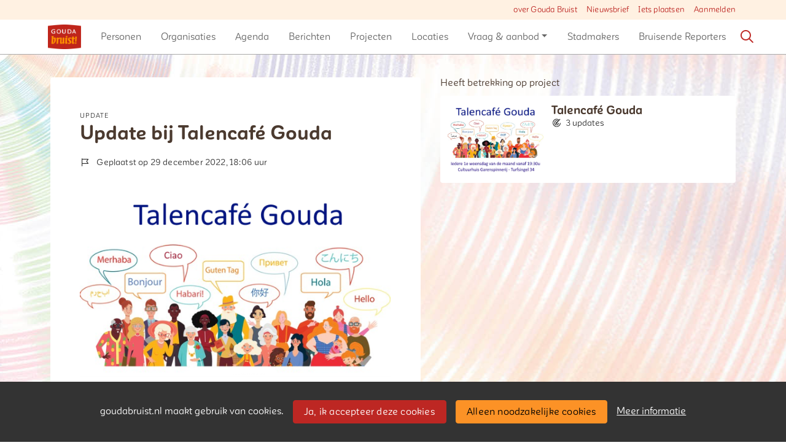

--- FILE ---
content_type: text/css
request_url: https://goudabruist.nl/networks/goudabruist/css/generated.min.css?modified=1761252019703
body_size: 80474
content:
/*!
*	CX_UI 5.0			https://crossmarx.nl
*	Bootstrap 5.3.3 	https://getbootstrap.com
*/@media print{.cx_table{page-break-inside:avoid}.cx_table .form-control-plaintext{white-space:normal !important}.cx_page-break{page-break-after:always}p,.cx_page-avoid-break{page-break-inside:avoid}}/*!
 * Bootstrap  v5.3.3 (https://getbootstrap.com/)
 * Copyright 2011-2024 The Bootstrap Authors
 * Licensed under MIT (https://github.com/twbs/bootstrap/blob/main/LICENSE)
 */:root,[data-bs-theme=light]{--bs-blue: #0075DB;--bs-indigo: #3b34fc;--bs-purple: #5c34fc;--bs-pink: #fc349d;--bs-red: #eb0000;--bs-orange: #d14803;--bs-yellow: #e78300;--bs-green: #1d8747;--bs-teal: #39e1a6;--bs-cyan: #058284;--bs-black: #000;--bs-white: #fff;--bs-gray: #6c757d;--bs-gray-dark: #343a40;--bs-gray-100: #f8f9fa;--bs-gray-200: #e9ecef;--bs-gray-300: #dee2e6;--bs-gray-400: #ced4da;--bs-gray-500: #adb5bd;--bs-gray-600: #6c757d;--bs-gray-700: #495057;--bs-gray-800: #343a40;--bs-gray-900: #212529;--bs-primary: #bd2723;--bs-secondary: #fc9226;--bs-success: #1d8747;--bs-info: #058284;--bs-warning: #e78300;--bs-danger: #eb0000;--bs-light: #f8f9fa;--bs-dark: #212529;--bs-primary-rgb: 189, 39, 35;--bs-secondary-rgb: 252, 146, 38;--bs-success-rgb: 29, 135, 71;--bs-info-rgb: 5, 130, 132;--bs-warning-rgb: 231, 131, 0;--bs-danger-rgb: 235, 0, 0;--bs-light-rgb: 248, 249, 250;--bs-dark-rgb: 33, 37, 41;--bs-primary-text-emphasis: rgb(75.6, 15.6, 14);--bs-secondary-text-emphasis: rgb(100.8, 58.4, 15.2);--bs-success-text-emphasis: rgb(11.6, 54, 28.4);--bs-info-text-emphasis: rgb(2, 52, 52.8);--bs-warning-text-emphasis: rgb(92.4, 52.4, 0);--bs-danger-text-emphasis: #5e0000;--bs-light-text-emphasis: #495057;--bs-dark-text-emphasis: #495057;--bs-primary-bg-subtle: rgb(241.8, 211.8, 211);--bs-secondary-bg-subtle: rgb(254.4, 233.2, 211.6);--bs-success-bg-subtle: rgb(209.8, 231, 218.2);--bs-info-bg-subtle: rgb(205, 230, 230.4);--bs-warning-bg-subtle: rgb(250.2, 230.2, 204);--bs-danger-bg-subtle: #fbcccc;--bs-light-bg-subtle: rgb(251.5, 252, 252.5);--bs-dark-bg-subtle: #ced4da;--bs-primary-border-subtle: rgb(228.6, 168.6, 167);--bs-secondary-border-subtle: rgb(253.8, 211.4, 168.2);--bs-success-border-subtle: rgb(164.6, 207, 181.4);--bs-info-border-subtle: rgb(155, 205, 205.8);--bs-warning-border-subtle: rgb(245.4, 205.4, 153);--bs-danger-border-subtle: #f79999;--bs-light-border-subtle: #e9ecef;--bs-dark-border-subtle: #adb5bd;--bs-white-rgb: 255, 255, 255;--bs-black-rgb: 0, 0, 0;--bs-font-sans-serif: system-ui, -apple-system, "Segoe UI", Roboto, "Helvetica Neue", "Noto Sans", "Liberation Sans", Arial, sans-serif, "Apple Color Emoji", "Segoe UI Emoji", "Segoe UI Symbol", "Noto Color Emoji";--bs-font-monospace: SFMono-Regular, Menlo, Monaco, Consolas, "Liberation Mono", "Courier New", monospace;--bs-gradient: linear-gradient(180deg, rgba(255, 255, 255, 0.15), rgba(255, 255, 255, 0));--bs-body-font-family: var(--bs-font-sans-serif);--bs-body-font-size:1rem;--bs-body-font-weight: 400;--bs-body-line-height: 1.5;--bs-body-color: #333;--bs-body-color-rgb: 51, 51, 51;--bs-body-bg: #fff;--bs-body-bg-rgb: 255, 255, 255;--bs-emphasis-color: #000;--bs-emphasis-color-rgb: 0, 0, 0;--bs-secondary-color: rgba(51, 51, 51, 0.75);--bs-secondary-color-rgb: 51, 51, 51;--bs-secondary-bg: #e9ecef;--bs-secondary-bg-rgb: 233, 236, 239;--bs-tertiary-color: rgba(51, 51, 51, 0.5);--bs-tertiary-color-rgb: 51, 51, 51;--bs-tertiary-bg: #f8f9fa;--bs-tertiary-bg-rgb: 248, 249, 250;--bs-heading-color: inherit;--bs-link-color: #bd2723;--bs-link-color-rgb: 189, 39, 35;--bs-link-decoration: var(--cx-link-decoration);--bs-link-hover-color: rgb(151.2, 31.2, 28);--bs-link-hover-color-rgb: 151, 31, 28;--bs-link-hover-decoration: underline;--bs-code-color: #fc349d;--bs-highlight-color: #333;--bs-highlight-bg: rgb(250.2, 230.2, 204);--bs-border-width: 1px;--bs-border-style: solid;--bs-border-color: #adb5bd;--bs-border-color-translucent: rgba(0, 0, 0, 0.175);--bs-border-radius: 0.375rem;--bs-border-radius-sm: 0.25rem;--bs-border-radius-lg: 0.5rem;--bs-border-radius-xl: 1rem;--bs-border-radius-xxl: 2rem;--bs-border-radius-2xl: var(--bs-border-radius-xxl);--bs-border-radius-pill: 50rem;--bs-box-shadow: 0 0.5rem 1rem rgba(0, 0, 0, 0.15);--bs-box-shadow-sm: 0 0.125rem 0.25rem rgba(0, 0, 0, 0.075);--bs-box-shadow-lg: 0 1rem 3rem rgba(0, 0, 0, 0.175);--bs-box-shadow-inset: inset 0 1px 2px rgba(0, 0, 0, 0.075);--bs-focus-ring-width: 0.25rem;--bs-focus-ring-opacity: 0.25;--bs-focus-ring-color: rgba(189, 39, 35, 0.25);--bs-form-valid-color: #1d8747;--bs-form-valid-border-color: #1d8747;--bs-form-invalid-color: #eb0000;--bs-form-invalid-border-color: #eb0000}[data-bs-theme=dark]{color-scheme:dark;--bs-body-color: #dee2e6;--bs-body-color-rgb: 222, 226, 230;--bs-body-bg: #212529;--bs-body-bg-rgb: 33, 37, 41;--bs-emphasis-color: #fff;--bs-emphasis-color-rgb: 255, 255, 255;--bs-secondary-color: rgba(222, 226, 230, 0.75);--bs-secondary-color-rgb: 222, 226, 230;--bs-secondary-bg: #343a40;--bs-secondary-bg-rgb: 52, 58, 64;--bs-tertiary-color: rgba(222, 226, 230, 0.5);--bs-tertiary-color-rgb: 222, 226, 230;--bs-tertiary-bg: rgb(42.5, 47.5, 52.5);--bs-tertiary-bg-rgb: 43, 48, 53;--bs-primary-text-emphasis: rgb(215.4, 125.4, 123);--bs-secondary-text-emphasis: rgb(253.2, 189.6, 124.8);--bs-success-text-emphasis: rgb(119.4, 183, 144.6);--bs-info-text-emphasis: rgb(105, 180, 181.2);--bs-warning-text-emphasis: rgb(240.6, 180.6, 102);--bs-danger-text-emphasis: #f36666;--bs-light-text-emphasis: #f8f9fa;--bs-dark-text-emphasis: #dee2e6;--bs-primary-bg-subtle: rgb(37.8, 7.8, 7);--bs-secondary-bg-subtle: rgb(50.4, 29.2, 7.6);--bs-success-bg-subtle: rgb(5.8, 27, 14.2);--bs-info-bg-subtle: rgb(1, 26, 26.4);--bs-warning-bg-subtle: rgb(46.2, 26.2, 0);--bs-danger-bg-subtle: #2f0000;--bs-light-bg-subtle: #343a40;--bs-dark-bg-subtle: #1a1d20;--bs-primary-border-subtle: rgb(113.4, 23.4, 21);--bs-secondary-border-subtle: rgb(151.2, 87.6, 22.8);--bs-success-border-subtle: rgb(17.4, 81, 42.6);--bs-info-border-subtle: rgb(3, 78, 79.2);--bs-warning-border-subtle: rgb(138.6, 78.6, 0);--bs-danger-border-subtle: #8d0000;--bs-light-border-subtle: #495057;--bs-dark-border-subtle: #343a40;--bs-heading-color: inherit;--bs-link-color: rgb(215.4, 125.4, 123);--bs-link-hover-color: rgb(223.32, 151.32, 149.4);--bs-link-color-rgb: 215, 125, 123;--bs-link-hover-color-rgb: 223, 151, 149;--bs-code-color: rgb(253.2, 133.2, 196.2);--bs-highlight-color: #dee2e6;--bs-highlight-bg: rgb(92.4, 52.4, 0);--bs-border-color: #495057;--bs-border-color-translucent: rgba(255, 255, 255, 0.15);--bs-form-valid-color: rgb(119.4, 183, 144.6);--bs-form-valid-border-color: rgb(119.4, 183, 144.6);--bs-form-invalid-color: #f36666;--bs-form-invalid-border-color: #f36666}*,*::before,*::after{box-sizing:border-box}@media(prefers-reduced-motion: no-preference){:root{scroll-behavior:smooth}}body{margin:0;font-family:var(--bs-body-font-family);font-size:var(--bs-body-font-size);font-weight:var(--bs-body-font-weight);line-height:var(--bs-body-line-height);color:var(--bs-body-color);text-align:var(--bs-body-text-align);background-color:var(--bs-body-bg);-webkit-text-size-adjust:100%;-webkit-tap-highlight-color:rgba(0,0,0,0)}hr{margin:1rem 0;color:inherit;border:0;border-top:var(--bs-border-width) solid;opacity:.25}h6,.h6,h5,.h5,h4,.h4,h3,.h3,h2,.h2,h1,.h1{margin-top:0;margin-bottom:.5rem;font-weight:500;line-height:1.2;color:var(--bs-heading-color)}h1,.h1{font-size:calc(1.325rem + 0.9vw)}@media(min-width: 1200px){h1,.h1{font-size:2rem}}h2,.h2{font-size:calc(1.295rem + 0.54vw)}@media(min-width: 1200px){h2,.h2{font-size:1.7rem}}h3,.h3{font-size:calc(1.265rem + 0.18vw)}@media(min-width: 1200px){h3,.h3{font-size:1.4rem}}h4,.h4{font-size:1.2rem}h5,.h5{font-size:1.1rem}h6,.h6{font-size:1rem}p{margin-top:0;margin-bottom:1rem}abbr[title]{text-decoration:underline dotted;cursor:help;text-decoration-skip-ink:none}address{margin-bottom:1rem;font-style:normal;line-height:inherit}ol,ul{padding-left:2rem}ol,ul,dl{margin-top:0;margin-bottom:1rem}ol ol,ul ul,ol ul,ul ol{margin-bottom:0}dt{font-weight:700}dd{margin-bottom:.5rem;margin-left:0}blockquote{margin:0 0 1rem}b,strong{font-weight:bolder}small,.small{font-size:0.875em}mark,.mark{padding:.1875em;color:var(--bs-highlight-color);background-color:var(--bs-highlight-bg)}sub,sup{position:relative;font-size:0.75em;line-height:0;vertical-align:baseline}sub{bottom:-0.25em}sup{top:-0.5em}a{color:rgba(var(--bs-link-color-rgb), var(--bs-link-opacity, 1));text-decoration:var(--cx-link-decoration)}a:hover{--bs-link-color-rgb: var(--bs-link-hover-color-rgb);text-decoration:underline}a:not([href]):not([class]),a:not([href]):not([class]):hover{color:inherit;text-decoration:none}pre,code,kbd,samp{font-family:var(--bs-font-monospace);font-size:1em}pre{display:block;margin-top:0;margin-bottom:1rem;overflow:auto;font-size:0.875em}pre code{font-size:inherit;color:inherit;word-break:normal}code{font-size:0.875em;color:var(--bs-code-color);word-wrap:break-word}a>code{color:inherit}kbd{padding:.1875rem .375rem;font-size:0.875em;color:var(--bs-body-bg);background-color:var(--bs-body-color);border-radius:.25rem}kbd kbd{padding:0;font-size:1em}figure{margin:0 0 1rem}img,svg{vertical-align:middle}table{caption-side:bottom;border-collapse:collapse}caption{padding-top:.5rem;padding-bottom:.5rem;color:var(--bs-secondary-color);text-align:left}th{text-align:inherit;text-align:-webkit-match-parent}thead,tbody,tfoot,tr,td,th{border-color:inherit;border-style:solid;border-width:0}label{display:inline-block}button{border-radius:0}button:focus:not(:focus-visible){outline:0}input,button,select,optgroup,textarea{margin:0;font-family:inherit;font-size:inherit;line-height:inherit}button,select{text-transform:none}[role=button]{cursor:pointer}select{word-wrap:normal}select:disabled{opacity:1}[list]:not([type=date]):not([type=datetime-local]):not([type=month]):not([type=week]):not([type=time])::-webkit-calendar-picker-indicator{display:none !important}button,[type=button],[type=reset],[type=submit]{-webkit-appearance:button}button:not(:disabled),[type=button]:not(:disabled),[type=reset]:not(:disabled),[type=submit]:not(:disabled){cursor:pointer}::-moz-focus-inner{padding:0;border-style:none}textarea{resize:vertical}fieldset{min-width:0;padding:0;margin:0;border:0}legend{float:left;width:100%;padding:0;margin-bottom:.5rem;font-size:calc(1.275rem + 0.3vw);line-height:inherit}@media(min-width: 1200px){legend{font-size:1.5rem}}legend+*{clear:left}::-webkit-datetime-edit-fields-wrapper,::-webkit-datetime-edit-text,::-webkit-datetime-edit-minute,::-webkit-datetime-edit-hour-field,::-webkit-datetime-edit-day-field,::-webkit-datetime-edit-month-field,::-webkit-datetime-edit-year-field{padding:0}::-webkit-inner-spin-button{height:auto}[type=search]{-webkit-appearance:textfield;outline-offset:-2px}::-webkit-search-decoration{-webkit-appearance:none}::-webkit-color-swatch-wrapper{padding:0}::file-selector-button{font:inherit;-webkit-appearance:button}output{display:inline-block}iframe{border:0}summary{display:list-item;cursor:pointer}progress{vertical-align:baseline}[hidden]{display:none !important}.lead{font-size:1.25rem;font-weight:300}.display-1{font-size:calc(1.625rem + 4.5vw);font-weight:300;line-height:1.2}@media(min-width: 1200px){.display-1{font-size:5rem}}.display-2{font-size:calc(1.575rem + 3.9vw);font-weight:300;line-height:1.2}@media(min-width: 1200px){.display-2{font-size:4.5rem}}.display-3{font-size:calc(1.525rem + 3.3vw);font-weight:300;line-height:1.2}@media(min-width: 1200px){.display-3{font-size:4rem}}.display-4{font-size:calc(1.475rem + 2.7vw);font-weight:300;line-height:1.2}@media(min-width: 1200px){.display-4{font-size:3.5rem}}.display-5{font-size:calc(1.425rem + 2.1vw);font-weight:300;line-height:1.2}@media(min-width: 1200px){.display-5{font-size:3rem}}.display-6{font-size:calc(1.375rem + 1.5vw);font-weight:300;line-height:1.2}@media(min-width: 1200px){.display-6{font-size:2.5rem}}.list-unstyled{padding-left:0;list-style:none}.list-inline{padding-left:0;list-style:none}.list-inline-item{display:inline-block}.list-inline-item:not(:last-child){margin-right:.5rem}.initialism{font-size:0.875em;text-transform:uppercase}.blockquote{margin-bottom:1rem;font-size:1.25rem}.blockquote>:last-child{margin-bottom:0}.blockquote-footer{margin-top:-1rem;margin-bottom:1rem;font-size:0.875em;color:#6c757d}.blockquote-footer::before{content:"— "}.img-fluid{max-width:100%;height:auto}.img-thumbnail{padding:.25rem;background-color:var(--bs-body-bg);border:var(--bs-border-width) solid var(--bs-border-color);border-radius:var(--bs-border-radius);max-width:100%;height:auto}.figure{display:inline-block}.figure-img{margin-bottom:.5rem;line-height:1}.figure-caption{font-size:0.875em;color:var(--bs-secondary-color)}.container,.container-fluid,.container-xxl,.container-xl,.container-lg,.container-md,.container-sm{--bs-gutter-x: 1.5rem;--bs-gutter-y: 0;width:100%;padding-right:calc(var(--bs-gutter-x)*.5);padding-left:calc(var(--bs-gutter-x)*.5);margin-right:auto;margin-left:auto}@media(min-width: 576px){.container-sm,.container{max-width:540px}}@media(min-width: 768px){.container-md,.container-sm,.container{max-width:720px}}@media(min-width: 992px){.container-lg,.container-md,.container-sm,.container{max-width:960px}}@media(min-width: 1200px){.container-xl,.container-lg,.container-md,.container-sm,.container{max-width:1140px}}@media(min-width: 1400px){.container-xxl,.container-xl,.container-lg,.container-md,.container-sm,.container{max-width:1320px}}:root{--bs-breakpoint-xs: 0;--bs-breakpoint-sm: 576px;--bs-breakpoint-md: 768px;--bs-breakpoint-lg: 992px;--bs-breakpoint-xl: 1200px;--bs-breakpoint-xxl: 1400px}.row{--bs-gutter-x: 1.5rem;--bs-gutter-y: 0;display:flex;flex-wrap:wrap;margin-top:calc(-1*var(--bs-gutter-y));margin-right:calc(-0.5*var(--bs-gutter-x));margin-left:calc(-0.5*var(--bs-gutter-x))}.row>*{flex-shrink:0;width:100%;max-width:100%;padding-right:calc(var(--bs-gutter-x)*.5);padding-left:calc(var(--bs-gutter-x)*.5);margin-top:var(--bs-gutter-y)}.col{flex:1 0 0%}.row-cols-auto>*{flex:0 0 auto;width:auto}.row-cols-1>*{flex:0 0 auto;width:100%}.row-cols-2>*{flex:0 0 auto;width:50%}.row-cols-3>*{flex:0 0 auto;width:33.33333333%}.row-cols-4>*{flex:0 0 auto;width:25%}.row-cols-5>*{flex:0 0 auto;width:20%}.row-cols-6>*{flex:0 0 auto;width:16.66666667%}.col-auto{flex:0 0 auto;width:auto}.col-1{flex:0 0 auto;width:8.33333333%}.col-2{flex:0 0 auto;width:16.66666667%}.col-3{flex:0 0 auto;width:25%}.col-4{flex:0 0 auto;width:33.33333333%}.col-5{flex:0 0 auto;width:41.66666667%}.col-6{flex:0 0 auto;width:50%}.col-7{flex:0 0 auto;width:58.33333333%}.col-8{flex:0 0 auto;width:66.66666667%}.col-9{flex:0 0 auto;width:75%}.col-10{flex:0 0 auto;width:83.33333333%}.col-11{flex:0 0 auto;width:91.66666667%}.col-12{flex:0 0 auto;width:100%}.offset-1{margin-left:8.33333333%}.offset-2{margin-left:16.66666667%}.offset-3{margin-left:25%}.offset-4{margin-left:33.33333333%}.offset-5{margin-left:41.66666667%}.offset-6{margin-left:50%}.offset-7{margin-left:58.33333333%}.offset-8{margin-left:66.66666667%}.offset-9{margin-left:75%}.offset-10{margin-left:83.33333333%}.offset-11{margin-left:91.66666667%}.g-0,.gx-0{--bs-gutter-x: 0}.g-0,.gy-0{--bs-gutter-y: 0}.g-1,.gx-1{--bs-gutter-x: 0.25rem}.g-1,.gy-1{--bs-gutter-y: 0.25rem}.g-2,.gx-2{--bs-gutter-x: 0.5rem}.g-2,.gy-2{--bs-gutter-y: 0.5rem}.g-3,.gx-3{--bs-gutter-x: 1rem}.g-3,.gy-3{--bs-gutter-y: 1rem}.g-4,.gx-4{--bs-gutter-x: 1.5rem}.g-4,.gy-4{--bs-gutter-y: 1.5rem}.g-5,.gx-5{--bs-gutter-x: 3rem}.g-5,.gy-5{--bs-gutter-y: 3rem}@media(min-width: 576px){.col-sm{flex:1 0 0%}.row-cols-sm-auto>*{flex:0 0 auto;width:auto}.row-cols-sm-1>*{flex:0 0 auto;width:100%}.row-cols-sm-2>*{flex:0 0 auto;width:50%}.row-cols-sm-3>*{flex:0 0 auto;width:33.33333333%}.row-cols-sm-4>*{flex:0 0 auto;width:25%}.row-cols-sm-5>*{flex:0 0 auto;width:20%}.row-cols-sm-6>*{flex:0 0 auto;width:16.66666667%}.col-sm-auto{flex:0 0 auto;width:auto}.col-sm-1{flex:0 0 auto;width:8.33333333%}.col-sm-2{flex:0 0 auto;width:16.66666667%}.col-sm-3{flex:0 0 auto;width:25%}.col-sm-4{flex:0 0 auto;width:33.33333333%}.col-sm-5{flex:0 0 auto;width:41.66666667%}.col-sm-6{flex:0 0 auto;width:50%}.col-sm-7{flex:0 0 auto;width:58.33333333%}.col-sm-8{flex:0 0 auto;width:66.66666667%}.col-sm-9{flex:0 0 auto;width:75%}.col-sm-10{flex:0 0 auto;width:83.33333333%}.col-sm-11{flex:0 0 auto;width:91.66666667%}.col-sm-12{flex:0 0 auto;width:100%}.offset-sm-0{margin-left:0}.offset-sm-1{margin-left:8.33333333%}.offset-sm-2{margin-left:16.66666667%}.offset-sm-3{margin-left:25%}.offset-sm-4{margin-left:33.33333333%}.offset-sm-5{margin-left:41.66666667%}.offset-sm-6{margin-left:50%}.offset-sm-7{margin-left:58.33333333%}.offset-sm-8{margin-left:66.66666667%}.offset-sm-9{margin-left:75%}.offset-sm-10{margin-left:83.33333333%}.offset-sm-11{margin-left:91.66666667%}.g-sm-0,.gx-sm-0{--bs-gutter-x: 0}.g-sm-0,.gy-sm-0{--bs-gutter-y: 0}.g-sm-1,.gx-sm-1{--bs-gutter-x: 0.25rem}.g-sm-1,.gy-sm-1{--bs-gutter-y: 0.25rem}.g-sm-2,.gx-sm-2{--bs-gutter-x: 0.5rem}.g-sm-2,.gy-sm-2{--bs-gutter-y: 0.5rem}.g-sm-3,.gx-sm-3{--bs-gutter-x: 1rem}.g-sm-3,.gy-sm-3{--bs-gutter-y: 1rem}.g-sm-4,.gx-sm-4{--bs-gutter-x: 1.5rem}.g-sm-4,.gy-sm-4{--bs-gutter-y: 1.5rem}.g-sm-5,.gx-sm-5{--bs-gutter-x: 3rem}.g-sm-5,.gy-sm-5{--bs-gutter-y: 3rem}}@media(min-width: 768px){.col-md{flex:1 0 0%}.row-cols-md-auto>*{flex:0 0 auto;width:auto}.row-cols-md-1>*{flex:0 0 auto;width:100%}.row-cols-md-2>*{flex:0 0 auto;width:50%}.row-cols-md-3>*{flex:0 0 auto;width:33.33333333%}.row-cols-md-4>*{flex:0 0 auto;width:25%}.row-cols-md-5>*{flex:0 0 auto;width:20%}.row-cols-md-6>*{flex:0 0 auto;width:16.66666667%}.col-md-auto{flex:0 0 auto;width:auto}.col-md-1{flex:0 0 auto;width:8.33333333%}.col-md-2{flex:0 0 auto;width:16.66666667%}.col-md-3{flex:0 0 auto;width:25%}.col-md-4{flex:0 0 auto;width:33.33333333%}.col-md-5{flex:0 0 auto;width:41.66666667%}.col-md-6{flex:0 0 auto;width:50%}.col-md-7{flex:0 0 auto;width:58.33333333%}.col-md-8{flex:0 0 auto;width:66.66666667%}.col-md-9{flex:0 0 auto;width:75%}.col-md-10{flex:0 0 auto;width:83.33333333%}.col-md-11{flex:0 0 auto;width:91.66666667%}.col-md-12{flex:0 0 auto;width:100%}.offset-md-0{margin-left:0}.offset-md-1{margin-left:8.33333333%}.offset-md-2{margin-left:16.66666667%}.offset-md-3{margin-left:25%}.offset-md-4{margin-left:33.33333333%}.offset-md-5{margin-left:41.66666667%}.offset-md-6{margin-left:50%}.offset-md-7{margin-left:58.33333333%}.offset-md-8{margin-left:66.66666667%}.offset-md-9{margin-left:75%}.offset-md-10{margin-left:83.33333333%}.offset-md-11{margin-left:91.66666667%}.g-md-0,.gx-md-0{--bs-gutter-x: 0}.g-md-0,.gy-md-0{--bs-gutter-y: 0}.g-md-1,.gx-md-1{--bs-gutter-x: 0.25rem}.g-md-1,.gy-md-1{--bs-gutter-y: 0.25rem}.g-md-2,.gx-md-2{--bs-gutter-x: 0.5rem}.g-md-2,.gy-md-2{--bs-gutter-y: 0.5rem}.g-md-3,.gx-md-3{--bs-gutter-x: 1rem}.g-md-3,.gy-md-3{--bs-gutter-y: 1rem}.g-md-4,.gx-md-4{--bs-gutter-x: 1.5rem}.g-md-4,.gy-md-4{--bs-gutter-y: 1.5rem}.g-md-5,.gx-md-5{--bs-gutter-x: 3rem}.g-md-5,.gy-md-5{--bs-gutter-y: 3rem}}@media(min-width: 992px){.col-lg{flex:1 0 0%}.row-cols-lg-auto>*{flex:0 0 auto;width:auto}.row-cols-lg-1>*{flex:0 0 auto;width:100%}.row-cols-lg-2>*{flex:0 0 auto;width:50%}.row-cols-lg-3>*{flex:0 0 auto;width:33.33333333%}.row-cols-lg-4>*{flex:0 0 auto;width:25%}.row-cols-lg-5>*{flex:0 0 auto;width:20%}.row-cols-lg-6>*{flex:0 0 auto;width:16.66666667%}.col-lg-auto{flex:0 0 auto;width:auto}.col-lg-1{flex:0 0 auto;width:8.33333333%}.col-lg-2{flex:0 0 auto;width:16.66666667%}.col-lg-3{flex:0 0 auto;width:25%}.col-lg-4{flex:0 0 auto;width:33.33333333%}.col-lg-5{flex:0 0 auto;width:41.66666667%}.col-lg-6{flex:0 0 auto;width:50%}.col-lg-7{flex:0 0 auto;width:58.33333333%}.col-lg-8{flex:0 0 auto;width:66.66666667%}.col-lg-9{flex:0 0 auto;width:75%}.col-lg-10{flex:0 0 auto;width:83.33333333%}.col-lg-11{flex:0 0 auto;width:91.66666667%}.col-lg-12{flex:0 0 auto;width:100%}.offset-lg-0{margin-left:0}.offset-lg-1{margin-left:8.33333333%}.offset-lg-2{margin-left:16.66666667%}.offset-lg-3{margin-left:25%}.offset-lg-4{margin-left:33.33333333%}.offset-lg-5{margin-left:41.66666667%}.offset-lg-6{margin-left:50%}.offset-lg-7{margin-left:58.33333333%}.offset-lg-8{margin-left:66.66666667%}.offset-lg-9{margin-left:75%}.offset-lg-10{margin-left:83.33333333%}.offset-lg-11{margin-left:91.66666667%}.g-lg-0,.gx-lg-0{--bs-gutter-x: 0}.g-lg-0,.gy-lg-0{--bs-gutter-y: 0}.g-lg-1,.gx-lg-1{--bs-gutter-x: 0.25rem}.g-lg-1,.gy-lg-1{--bs-gutter-y: 0.25rem}.g-lg-2,.gx-lg-2{--bs-gutter-x: 0.5rem}.g-lg-2,.gy-lg-2{--bs-gutter-y: 0.5rem}.g-lg-3,.gx-lg-3{--bs-gutter-x: 1rem}.g-lg-3,.gy-lg-3{--bs-gutter-y: 1rem}.g-lg-4,.gx-lg-4{--bs-gutter-x: 1.5rem}.g-lg-4,.gy-lg-4{--bs-gutter-y: 1.5rem}.g-lg-5,.gx-lg-5{--bs-gutter-x: 3rem}.g-lg-5,.gy-lg-5{--bs-gutter-y: 3rem}}@media(min-width: 1200px){.col-xl{flex:1 0 0%}.row-cols-xl-auto>*{flex:0 0 auto;width:auto}.row-cols-xl-1>*{flex:0 0 auto;width:100%}.row-cols-xl-2>*{flex:0 0 auto;width:50%}.row-cols-xl-3>*{flex:0 0 auto;width:33.33333333%}.row-cols-xl-4>*{flex:0 0 auto;width:25%}.row-cols-xl-5>*{flex:0 0 auto;width:20%}.row-cols-xl-6>*{flex:0 0 auto;width:16.66666667%}.col-xl-auto{flex:0 0 auto;width:auto}.col-xl-1{flex:0 0 auto;width:8.33333333%}.col-xl-2{flex:0 0 auto;width:16.66666667%}.col-xl-3{flex:0 0 auto;width:25%}.col-xl-4{flex:0 0 auto;width:33.33333333%}.col-xl-5{flex:0 0 auto;width:41.66666667%}.col-xl-6{flex:0 0 auto;width:50%}.col-xl-7{flex:0 0 auto;width:58.33333333%}.col-xl-8{flex:0 0 auto;width:66.66666667%}.col-xl-9{flex:0 0 auto;width:75%}.col-xl-10{flex:0 0 auto;width:83.33333333%}.col-xl-11{flex:0 0 auto;width:91.66666667%}.col-xl-12{flex:0 0 auto;width:100%}.offset-xl-0{margin-left:0}.offset-xl-1{margin-left:8.33333333%}.offset-xl-2{margin-left:16.66666667%}.offset-xl-3{margin-left:25%}.offset-xl-4{margin-left:33.33333333%}.offset-xl-5{margin-left:41.66666667%}.offset-xl-6{margin-left:50%}.offset-xl-7{margin-left:58.33333333%}.offset-xl-8{margin-left:66.66666667%}.offset-xl-9{margin-left:75%}.offset-xl-10{margin-left:83.33333333%}.offset-xl-11{margin-left:91.66666667%}.g-xl-0,.gx-xl-0{--bs-gutter-x: 0}.g-xl-0,.gy-xl-0{--bs-gutter-y: 0}.g-xl-1,.gx-xl-1{--bs-gutter-x: 0.25rem}.g-xl-1,.gy-xl-1{--bs-gutter-y: 0.25rem}.g-xl-2,.gx-xl-2{--bs-gutter-x: 0.5rem}.g-xl-2,.gy-xl-2{--bs-gutter-y: 0.5rem}.g-xl-3,.gx-xl-3{--bs-gutter-x: 1rem}.g-xl-3,.gy-xl-3{--bs-gutter-y: 1rem}.g-xl-4,.gx-xl-4{--bs-gutter-x: 1.5rem}.g-xl-4,.gy-xl-4{--bs-gutter-y: 1.5rem}.g-xl-5,.gx-xl-5{--bs-gutter-x: 3rem}.g-xl-5,.gy-xl-5{--bs-gutter-y: 3rem}}@media(min-width: 1400px){.col-xxl{flex:1 0 0%}.row-cols-xxl-auto>*{flex:0 0 auto;width:auto}.row-cols-xxl-1>*{flex:0 0 auto;width:100%}.row-cols-xxl-2>*{flex:0 0 auto;width:50%}.row-cols-xxl-3>*{flex:0 0 auto;width:33.33333333%}.row-cols-xxl-4>*{flex:0 0 auto;width:25%}.row-cols-xxl-5>*{flex:0 0 auto;width:20%}.row-cols-xxl-6>*{flex:0 0 auto;width:16.66666667%}.col-xxl-auto{flex:0 0 auto;width:auto}.col-xxl-1{flex:0 0 auto;width:8.33333333%}.col-xxl-2{flex:0 0 auto;width:16.66666667%}.col-xxl-3{flex:0 0 auto;width:25%}.col-xxl-4{flex:0 0 auto;width:33.33333333%}.col-xxl-5{flex:0 0 auto;width:41.66666667%}.col-xxl-6{flex:0 0 auto;width:50%}.col-xxl-7{flex:0 0 auto;width:58.33333333%}.col-xxl-8{flex:0 0 auto;width:66.66666667%}.col-xxl-9{flex:0 0 auto;width:75%}.col-xxl-10{flex:0 0 auto;width:83.33333333%}.col-xxl-11{flex:0 0 auto;width:91.66666667%}.col-xxl-12{flex:0 0 auto;width:100%}.offset-xxl-0{margin-left:0}.offset-xxl-1{margin-left:8.33333333%}.offset-xxl-2{margin-left:16.66666667%}.offset-xxl-3{margin-left:25%}.offset-xxl-4{margin-left:33.33333333%}.offset-xxl-5{margin-left:41.66666667%}.offset-xxl-6{margin-left:50%}.offset-xxl-7{margin-left:58.33333333%}.offset-xxl-8{margin-left:66.66666667%}.offset-xxl-9{margin-left:75%}.offset-xxl-10{margin-left:83.33333333%}.offset-xxl-11{margin-left:91.66666667%}.g-xxl-0,.gx-xxl-0{--bs-gutter-x: 0}.g-xxl-0,.gy-xxl-0{--bs-gutter-y: 0}.g-xxl-1,.gx-xxl-1{--bs-gutter-x: 0.25rem}.g-xxl-1,.gy-xxl-1{--bs-gutter-y: 0.25rem}.g-xxl-2,.gx-xxl-2{--bs-gutter-x: 0.5rem}.g-xxl-2,.gy-xxl-2{--bs-gutter-y: 0.5rem}.g-xxl-3,.gx-xxl-3{--bs-gutter-x: 1rem}.g-xxl-3,.gy-xxl-3{--bs-gutter-y: 1rem}.g-xxl-4,.gx-xxl-4{--bs-gutter-x: 1.5rem}.g-xxl-4,.gy-xxl-4{--bs-gutter-y: 1.5rem}.g-xxl-5,.gx-xxl-5{--bs-gutter-x: 3rem}.g-xxl-5,.gy-xxl-5{--bs-gutter-y: 3rem}}.table{--bs-table-color-type: initial;--bs-table-bg-type: initial;--bs-table-color-state: initial;--bs-table-bg-state: initial;--bs-table-color: var(--bs-emphasis-color);--bs-table-bg: var(--bs-body-bg);--bs-table-border-color: var(--bs-border-color);--bs-table-accent-bg: transparent;--bs-table-striped-color: var(--bs-emphasis-color);--bs-table-striped-bg: rgba(var(--bs-emphasis-color-rgb), 0.05);--bs-table-active-color: var(--bs-emphasis-color);--bs-table-active-bg: rgba(var(--bs-emphasis-color-rgb), 0.1);--bs-table-hover-color: var(--bs-emphasis-color);--bs-table-hover-bg: rgba(var(--bs-emphasis-color-rgb), 0.075);width:100%;margin-bottom:1rem;vertical-align:top;border-color:var(--bs-table-border-color)}.table>:not(caption)>*>*{padding:.5rem .5rem;color:var(--bs-table-color-state, var(--bs-table-color-type, var(--bs-table-color)));background-color:var(--bs-table-bg);border-bottom-width:var(--bs-border-width);box-shadow:inset 0 0 0 9999px var(--bs-table-bg-state, var(--bs-table-bg-type, var(--bs-table-accent-bg)))}.table>tbody{vertical-align:inherit}.table>thead{vertical-align:bottom}.table-group-divider{border-top:calc(var(--bs-border-width)*2) solid currentcolor}.caption-top{caption-side:top}.table-sm>:not(caption)>*>*{padding:.25rem .25rem}.table-bordered>:not(caption)>*{border-width:var(--bs-border-width) 0}.table-bordered>:not(caption)>*>*{border-width:0 var(--bs-border-width)}.table-borderless>:not(caption)>*>*{border-bottom-width:0}.table-borderless>:not(:first-child){border-top-width:0}.table-striped>tbody>tr:nth-of-type(odd)>*{--bs-table-color-type: var(--bs-table-striped-color);--bs-table-bg-type: var(--bs-table-striped-bg)}.table-striped-columns>:not(caption)>tr>:nth-child(even){--bs-table-color-type: var(--bs-table-striped-color);--bs-table-bg-type: var(--bs-table-striped-bg)}.table-active{--bs-table-color-state: var(--bs-table-active-color);--bs-table-bg-state: var(--bs-table-active-bg)}.table-hover>tbody>tr:hover>*{--bs-table-color-state: var(--bs-table-hover-color);--bs-table-bg-state: var(--bs-table-hover-bg)}.table-primary{--bs-table-color: #000;--bs-table-bg: rgb(241.8, 211.8, 211);--bs-table-border-color: rgb(193.44, 169.44, 168.8);--bs-table-striped-bg: rgb(229.71, 201.21, 200.45);--bs-table-striped-color: #000;--bs-table-active-bg: rgb(217.62, 190.62, 189.9);--bs-table-active-color: #000;--bs-table-hover-bg: rgb(223.665, 195.915, 195.175);--bs-table-hover-color: #000;color:var(--bs-table-color);border-color:var(--bs-table-border-color)}.table-secondary{--bs-table-color: #000;--bs-table-bg: rgb(254.4, 233.2, 211.6);--bs-table-border-color: rgb(203.52, 186.56, 169.28);--bs-table-striped-bg: rgb(241.68, 221.54, 201.02);--bs-table-striped-color: #000;--bs-table-active-bg: rgb(228.96, 209.88, 190.44);--bs-table-active-color: #000;--bs-table-hover-bg: rgb(235.32, 215.71, 195.73);--bs-table-hover-color: #000;color:var(--bs-table-color);border-color:var(--bs-table-border-color)}.table-success{--bs-table-color: #000;--bs-table-bg: rgb(209.8, 231, 218.2);--bs-table-border-color: rgb(167.84, 184.8, 174.56);--bs-table-striped-bg: rgb(199.31, 219.45, 207.29);--bs-table-striped-color: #000;--bs-table-active-bg: rgb(188.82, 207.9, 196.38);--bs-table-active-color: #000;--bs-table-hover-bg: rgb(194.065, 213.675, 201.835);--bs-table-hover-color: #000;color:var(--bs-table-color);border-color:var(--bs-table-border-color)}.table-info{--bs-table-color: #000;--bs-table-bg: rgb(205, 230, 230.4);--bs-table-border-color: rgb(164, 184, 184.32);--bs-table-striped-bg: rgb(194.75, 218.5, 218.88);--bs-table-striped-color: #000;--bs-table-active-bg: rgb(184.5, 207, 207.36);--bs-table-active-color: #000;--bs-table-hover-bg: rgb(189.625, 212.75, 213.12);--bs-table-hover-color: #000;color:var(--bs-table-color);border-color:var(--bs-table-border-color)}.table-warning{--bs-table-color: #000;--bs-table-bg: rgb(250.2, 230.2, 204);--bs-table-border-color: rgb(200.16, 184.16, 163.2);--bs-table-striped-bg: rgb(237.69, 218.69, 193.8);--bs-table-striped-color: #000;--bs-table-active-bg: rgb(225.18, 207.18, 183.6);--bs-table-active-color: #000;--bs-table-hover-bg: rgb(231.435, 212.935, 188.7);--bs-table-hover-color: #000;color:var(--bs-table-color);border-color:var(--bs-table-border-color)}.table-danger{--bs-table-color: #000;--bs-table-bg: #fbcccc;--bs-table-border-color: rgb(200.8, 163.2, 163.2);--bs-table-striped-bg: rgb(238.45, 193.8, 193.8);--bs-table-striped-color: #000;--bs-table-active-bg: rgb(225.9, 183.6, 183.6);--bs-table-active-color: #000;--bs-table-hover-bg: rgb(232.175, 188.7, 188.7);--bs-table-hover-color: #000;color:var(--bs-table-color);border-color:var(--bs-table-border-color)}.table-light{--bs-table-color: #000;--bs-table-bg: #f8f9fa;--bs-table-border-color: rgb(198.4, 199.2, 200);--bs-table-striped-bg: rgb(235.6, 236.55, 237.5);--bs-table-striped-color: #000;--bs-table-active-bg: rgb(223.2, 224.1, 225);--bs-table-active-color: #000;--bs-table-hover-bg: rgb(229.4, 230.325, 231.25);--bs-table-hover-color: #000;color:var(--bs-table-color);border-color:var(--bs-table-border-color)}.table-dark{--bs-table-color: #fff;--bs-table-bg: #212529;--bs-table-border-color: rgb(77.4, 80.6, 83.8);--bs-table-striped-bg: rgb(44.1, 47.9, 51.7);--bs-table-striped-color: #fff;--bs-table-active-bg: rgb(55.2, 58.8, 62.4);--bs-table-active-color: #fff;--bs-table-hover-bg: rgb(49.65, 53.35, 57.05);--bs-table-hover-color: #fff;color:var(--bs-table-color);border-color:var(--bs-table-border-color)}.table-responsive{overflow-x:auto;-webkit-overflow-scrolling:touch}@media(max-width: 575.98px){.table-responsive-sm{overflow-x:auto;-webkit-overflow-scrolling:touch}}@media(max-width: 767.98px){.table-responsive-md{overflow-x:auto;-webkit-overflow-scrolling:touch}}@media(max-width: 991.98px){.table-responsive-lg{overflow-x:auto;-webkit-overflow-scrolling:touch}}@media(max-width: 1199.98px){.table-responsive-xl{overflow-x:auto;-webkit-overflow-scrolling:touch}}@media(max-width: 1399.98px){.table-responsive-xxl{overflow-x:auto;-webkit-overflow-scrolling:touch}}.form-label{margin-bottom:.5rem}.col-form-label{padding-top:calc(0.375rem + var(--bs-border-width));padding-bottom:calc(0.375rem + var(--bs-border-width));margin-bottom:0;font-size:inherit;line-height:1.5}.col-form-label-lg{padding-top:calc(0.5rem + var(--bs-border-width));padding-bottom:calc(0.5rem + var(--bs-border-width));font-size:1.25rem}.col-form-label-sm{padding-top:calc(0.25rem + var(--bs-border-width));padding-bottom:calc(0.25rem + var(--bs-border-width));font-size:0.875rem}.form-text{margin-top:.25rem;font-size:0.875em;color:var(--bs-secondary-color)}.form-control{display:block;width:100%;padding:.375rem .75rem;font-size:1rem;font-weight:400;line-height:1.5;color:var(--bs-body-color);appearance:none;background-color:var(--bs-body-bg);background-clip:padding-box;border:var(--bs-border-width) solid var(--bs-border-color);border-radius:var(--bs-border-radius);transition:border-color .15s ease-in-out,box-shadow .15s ease-in-out}@media(prefers-reduced-motion: reduce){.form-control{transition:none}}.form-control[type=file]{overflow:hidden}.form-control[type=file]:not(:disabled):not([readonly]){cursor:pointer}.form-control:focus{color:var(--bs-body-color);background-color:var(--bs-body-bg);border-color:#de9391;outline:0;box-shadow:0 0 0 .25rem rgba(189,39,35,.25)}.form-control::-webkit-date-and-time-value{min-width:85px;height:1.5em;margin:0}.form-control::-webkit-datetime-edit{display:block;padding:0}.form-control::placeholder{color:var(--bs-secondary-color);opacity:1}.form-control:disabled{background-color:var(--bs-secondary-bg);opacity:1}.form-control::file-selector-button{padding:.375rem .75rem;margin:-0.375rem -0.75rem;margin-inline-end:.75rem;color:var(--bs-body-color);background-color:var(--bs-tertiary-bg);pointer-events:none;border-color:inherit;border-style:solid;border-width:0;border-inline-end-width:var(--bs-border-width);border-radius:0;transition:color .15s ease-in-out,background-color .15s ease-in-out,border-color .15s ease-in-out,box-shadow .15s ease-in-out}@media(prefers-reduced-motion: reduce){.form-control::file-selector-button{transition:none}}.form-control:hover:not(:disabled):not([readonly])::file-selector-button{background-color:var(--bs-secondary-bg)}.form-control-plaintext{display:block;width:100%;padding:.375rem 0;margin-bottom:0;line-height:1.5;color:var(--bs-body-color);background-color:rgba(0,0,0,0);border:solid rgba(0,0,0,0);border-width:var(--bs-border-width) 0}.form-control-plaintext:focus{outline:0}.form-control-plaintext.form-control-sm,.form-control-plaintext.form-control-lg{padding-right:0;padding-left:0}.form-control-sm{min-height:calc(1.5em + 0.5rem + calc(var(--bs-border-width) * 2));padding:.25rem .5rem;font-size:0.875rem;border-radius:var(--bs-border-radius-sm)}.form-control-sm::file-selector-button{padding:.25rem .5rem;margin:-0.25rem -0.5rem;margin-inline-end:.5rem}.form-control-lg{min-height:calc(1.5em + 1rem + calc(var(--bs-border-width) * 2));padding:.5rem 1rem;font-size:1.25rem;border-radius:var(--bs-border-radius-lg)}.form-control-lg::file-selector-button{padding:.5rem 1rem;margin:-0.5rem -1rem;margin-inline-end:1rem}textarea.form-control{min-height:calc(1.5em + 0.75rem + calc(var(--bs-border-width) * 2))}textarea.form-control-sm{min-height:calc(1.5em + 0.5rem + calc(var(--bs-border-width) * 2))}textarea.form-control-lg{min-height:calc(1.5em + 1rem + calc(var(--bs-border-width) * 2))}.form-control-color{width:3rem;height:calc(1.5em + 0.75rem + calc(var(--bs-border-width) * 2));padding:.375rem}.form-control-color:not(:disabled):not([readonly]){cursor:pointer}.form-control-color::-moz-color-swatch{border:0 !important;border-radius:var(--bs-border-radius)}.form-control-color::-webkit-color-swatch{border:0 !important;border-radius:var(--bs-border-radius)}.form-control-color.form-control-sm{height:calc(1.5em + 0.5rem + calc(var(--bs-border-width) * 2))}.form-control-color.form-control-lg{height:calc(1.5em + 1rem + calc(var(--bs-border-width) * 2))}.form-select{--bs-form-select-bg-img: url("data:image/svg+xml,%3csvg xmlns='http://www.w3.org/2000/svg' viewBox='0 0 16 16'%3e%3cpath fill='none' stroke='%23343a40' stroke-linecap='round' stroke-linejoin='round' stroke-width='2' d='m2 5 6 6 6-6'/%3e%3c/svg%3e");display:block;width:100%;padding:.375rem 2.25rem .375rem .75rem;font-size:1rem;font-weight:400;line-height:1.5;color:var(--bs-body-color);appearance:none;background-color:var(--bs-body-bg);background-image:var(--bs-form-select-bg-img),var(--bs-form-select-bg-icon, none);background-repeat:no-repeat;background-position:right .75rem center;background-size:16px 12px;border:var(--bs-border-width) solid var(--bs-border-color);border-radius:var(--bs-border-radius);transition:border-color .15s ease-in-out,box-shadow .15s ease-in-out}@media(prefers-reduced-motion: reduce){.form-select{transition:none}}.form-select:focus{border-color:#de9391;outline:0;box-shadow:0 0 0 .25rem rgba(189,39,35,.25)}.form-select[multiple],.form-select[size]:not([size="1"]){padding-right:.75rem;background-image:none}.form-select:disabled{background-color:var(--bs-secondary-bg)}.form-select:-moz-focusring{color:rgba(0,0,0,0);text-shadow:0 0 0 var(--bs-body-color)}.form-select-sm{padding-top:.25rem;padding-bottom:.25rem;padding-left:.5rem;font-size:0.875rem;border-radius:var(--bs-border-radius-sm)}.form-select-lg{padding-top:.5rem;padding-bottom:.5rem;padding-left:1rem;font-size:1.25rem;border-radius:var(--bs-border-radius-lg)}[data-bs-theme=dark] .form-select{--bs-form-select-bg-img: url("data:image/svg+xml,%3csvg xmlns='http://www.w3.org/2000/svg' viewBox='0 0 16 16'%3e%3cpath fill='none' stroke='%23dee2e6' stroke-linecap='round' stroke-linejoin='round' stroke-width='2' d='m2 5 6 6 6-6'/%3e%3c/svg%3e")}.form-check{display:block;min-height:1.5rem;padding-left:2em;margin-bottom:.125rem}.form-check .form-check-input{float:left;margin-left:-2em}.form-check-reverse{padding-right:2em;padding-left:0;text-align:right}.form-check-reverse .form-check-input{float:right;margin-right:-2em;margin-left:0}.form-check-input{--bs-form-check-bg: var(--bs-body-bg);flex-shrink:0;width:1em;height:1em;margin-top:.25em;vertical-align:top;appearance:none;background-color:var(--bs-form-check-bg);background-image:var(--bs-form-check-bg-image);background-repeat:no-repeat;background-position:center;background-size:contain;border:var(--bs-border-width) solid var(--bs-border-color);print-color-adjust:exact}.form-check-input[type=checkbox]{border-radius:.25em}.form-check-input[type=radio]{border-radius:50%}.form-check-input:active{filter:brightness(90%)}.form-check-input:focus{border-color:#de9391;outline:0;box-shadow:0 0 0 .25rem rgba(189,39,35,.25)}.form-check-input:checked{background-color:#bd2723;border-color:#bd2723}.form-check-input:checked[type=checkbox]{--bs-form-check-bg-image: url("data:image/svg+xml,%3csvg xmlns='http://www.w3.org/2000/svg' viewBox='0 0 20 20'%3e%3cpath fill='none' stroke='%23fff' stroke-linecap='round' stroke-linejoin='round' stroke-width='3' d='m6 10 3 3 6-6'/%3e%3c/svg%3e")}.form-check-input:checked[type=radio]{--bs-form-check-bg-image: url("data:image/svg+xml,%3csvg xmlns='http://www.w3.org/2000/svg' viewBox='-4 -4 8 8'%3e%3ccircle r='2' fill='%23fff'/%3e%3c/svg%3e")}.form-check-input[type=checkbox]:indeterminate{background-color:#bd2723;border-color:#bd2723;--bs-form-check-bg-image: url("data:image/svg+xml,%3csvg xmlns='http://www.w3.org/2000/svg' viewBox='0 0 20 20'%3e%3cpath fill='none' stroke='%23fff' stroke-linecap='round' stroke-linejoin='round' stroke-width='3' d='M6 10h8'/%3e%3c/svg%3e")}.form-check-input:disabled{pointer-events:none;filter:none;opacity:.5}.form-check-input[disabled]~.form-check-label,.form-check-input:disabled~.form-check-label{cursor:default;opacity:.5}.form-switch{padding-left:2.5em}.form-switch .form-check-input{--bs-form-switch-bg: url("data:image/svg+xml,%3csvg xmlns='http://www.w3.org/2000/svg' viewBox='-4 -4 8 8'%3e%3ccircle r='3' fill='rgba%280, 0, 0, 0.25%29'/%3e%3c/svg%3e");width:2em;margin-left:-2.5em;background-image:var(--bs-form-switch-bg);background-position:left center;border-radius:2em;transition:background-position .15s ease-in-out}@media(prefers-reduced-motion: reduce){.form-switch .form-check-input{transition:none}}.form-switch .form-check-input:focus{--bs-form-switch-bg: url("data:image/svg+xml,%3csvg xmlns='http://www.w3.org/2000/svg' viewBox='-4 -4 8 8'%3e%3ccircle r='3' fill='%23de9391'/%3e%3c/svg%3e")}.form-switch .form-check-input:checked{background-position:right center;--bs-form-switch-bg: url("data:image/svg+xml,%3csvg xmlns='http://www.w3.org/2000/svg' viewBox='-4 -4 8 8'%3e%3ccircle r='3' fill='%23fff'/%3e%3c/svg%3e")}.form-switch.form-check-reverse{padding-right:2.5em;padding-left:0}.form-switch.form-check-reverse .form-check-input{margin-right:-2.5em;margin-left:0}.form-check-inline{display:inline-block;margin-right:1rem}.btn-check{position:absolute;clip:rect(0, 0, 0, 0);pointer-events:none}.btn-check[disabled]+.btn,.btn-check:disabled+.btn{pointer-events:none;filter:none;opacity:.65}[data-bs-theme=dark] .form-switch .form-check-input:not(:checked):not(:focus){--bs-form-switch-bg: url("data:image/svg+xml,%3csvg xmlns='http://www.w3.org/2000/svg' viewBox='-4 -4 8 8'%3e%3ccircle r='3' fill='rgba%28255, 255, 255, 0.25%29'/%3e%3c/svg%3e")}.form-range{width:100%;height:1.5rem;padding:0;appearance:none;background-color:rgba(0,0,0,0)}.form-range:focus{outline:0}.form-range:focus::-webkit-slider-thumb{box-shadow:0 0 0 1px #fff,0 0 0 .25rem rgba(189,39,35,.25)}.form-range:focus::-moz-range-thumb{box-shadow:0 0 0 1px #fff,0 0 0 .25rem rgba(189,39,35,.25)}.form-range::-moz-focus-outer{border:0}.form-range::-webkit-slider-thumb{width:1rem;height:1rem;margin-top:-0.25rem;appearance:none;background-color:#bd2723;border:0;border-radius:1rem;transition:background-color .15s ease-in-out,border-color .15s ease-in-out,box-shadow .15s ease-in-out}@media(prefers-reduced-motion: reduce){.form-range::-webkit-slider-thumb{transition:none}}.form-range::-webkit-slider-thumb:active{background-color:rgb(235.2,190.2,189)}.form-range::-webkit-slider-runnable-track{width:100%;height:.5rem;color:rgba(0,0,0,0);cursor:pointer;background-color:var(--bs-secondary-bg);border-color:rgba(0,0,0,0);border-radius:1rem}.form-range::-moz-range-thumb{width:1rem;height:1rem;appearance:none;background-color:#bd2723;border:0;border-radius:1rem;transition:background-color .15s ease-in-out,border-color .15s ease-in-out,box-shadow .15s ease-in-out}@media(prefers-reduced-motion: reduce){.form-range::-moz-range-thumb{transition:none}}.form-range::-moz-range-thumb:active{background-color:rgb(235.2,190.2,189)}.form-range::-moz-range-track{width:100%;height:.5rem;color:rgba(0,0,0,0);cursor:pointer;background-color:var(--bs-secondary-bg);border-color:rgba(0,0,0,0);border-radius:1rem}.form-range:disabled{pointer-events:none}.form-range:disabled::-webkit-slider-thumb{background-color:var(--bs-secondary-color)}.form-range:disabled::-moz-range-thumb{background-color:var(--bs-secondary-color)}.form-floating{position:relative}.form-floating>.form-control,.form-floating>.form-control-plaintext,.form-floating>.form-select{height:calc(3.5rem + calc(var(--bs-border-width) * 2));min-height:calc(3.5rem + calc(var(--bs-border-width) * 2));line-height:1.25}.form-floating>label{position:absolute;top:0;left:0;z-index:2;height:100%;padding:1rem .75rem;overflow:hidden;text-align:start;text-overflow:ellipsis;white-space:nowrap;pointer-events:none;border:var(--bs-border-width) solid rgba(0,0,0,0);transform-origin:0 0;transition:opacity .1s ease-in-out,transform .1s ease-in-out}@media(prefers-reduced-motion: reduce){.form-floating>label{transition:none}}.form-floating>.form-control,.form-floating>.form-control-plaintext{padding:1rem .75rem}.form-floating>.form-control::placeholder,.form-floating>.form-control-plaintext::placeholder{color:rgba(0,0,0,0)}.form-floating>.form-control:focus,.form-floating>.form-control:not(:placeholder-shown),.form-floating>.form-control-plaintext:focus,.form-floating>.form-control-plaintext:not(:placeholder-shown){padding-top:1.625rem;padding-bottom:.625rem}.form-floating>.form-control:-webkit-autofill,.form-floating>.form-control-plaintext:-webkit-autofill{padding-top:1.625rem;padding-bottom:.625rem}.form-floating>.form-select{padding-top:1.625rem;padding-bottom:.625rem}.form-floating>.form-control:focus~label,.form-floating>.form-control:not(:placeholder-shown)~label,.form-floating>.form-control-plaintext~label,.form-floating>.form-select~label{color:rgba(var(--bs-body-color-rgb), 0.65);transform:scale(0.85) translateY(-0.5rem) translateX(0.15rem)}.form-floating>.form-control:focus~label::after,.form-floating>.form-control:not(:placeholder-shown)~label::after,.form-floating>.form-control-plaintext~label::after,.form-floating>.form-select~label::after{position:absolute;inset:1rem .375rem;z-index:-1;height:1.5em;content:"";background-color:var(--bs-body-bg);border-radius:var(--bs-border-radius)}.form-floating>.form-control:-webkit-autofill~label{color:rgba(var(--bs-body-color-rgb), 0.65);transform:scale(0.85) translateY(-0.5rem) translateX(0.15rem)}.form-floating>.form-control-plaintext~label{border-width:var(--bs-border-width) 0}.form-floating>:disabled~label,.form-floating>.form-control:disabled~label{color:#6c757d}.form-floating>:disabled~label::after,.form-floating>.form-control:disabled~label::after{background-color:var(--bs-secondary-bg)}.input-group{position:relative;display:flex;flex-wrap:wrap;align-items:stretch;width:100%}.input-group>.form-control,.input-group>.form-select,.input-group>.form-floating{position:relative;flex:1 1 auto;width:1%;min-width:0}.input-group>.form-control:focus,.input-group>.form-select:focus,.input-group>.form-floating:focus-within{z-index:5}.input-group .btn{position:relative;z-index:2}.input-group .btn:focus{z-index:5}.input-group-text{display:flex;align-items:center;padding:.375rem .75rem;font-size:1rem;font-weight:400;line-height:1.5;color:var(--bs-body-color);text-align:center;white-space:nowrap;background-color:var(--bs-tertiary-bg);border:var(--bs-border-width) solid var(--bs-border-color);border-radius:var(--bs-border-radius)}.input-group-lg>.form-control,.input-group-lg>.form-select,.input-group-lg>.input-group-text,.input-group-lg>.btn{padding:.5rem 1rem;font-size:1.25rem;border-radius:var(--bs-border-radius-lg)}.input-group-sm>.form-control,.input-group-sm>.form-select,.input-group-sm>.input-group-text,.input-group-sm>.btn{padding:.25rem .5rem;font-size:0.875rem;border-radius:var(--bs-border-radius-sm)}.input-group-lg>.form-select,.input-group-sm>.form-select{padding-right:3rem}.input-group:not(.has-validation)>:not(:last-child):not(.dropdown-toggle):not(.dropdown-menu):not(.form-floating),.input-group:not(.has-validation)>.dropdown-toggle:nth-last-child(n+3),.input-group:not(.has-validation)>.form-floating:not(:last-child)>.form-control,.input-group:not(.has-validation)>.form-floating:not(:last-child)>.form-select{border-top-right-radius:0;border-bottom-right-radius:0}.input-group.has-validation>:nth-last-child(n+3):not(.dropdown-toggle):not(.dropdown-menu):not(.form-floating),.input-group.has-validation>.dropdown-toggle:nth-last-child(n+4),.input-group.has-validation>.form-floating:nth-last-child(n+3)>.form-control,.input-group.has-validation>.form-floating:nth-last-child(n+3)>.form-select{border-top-right-radius:0;border-bottom-right-radius:0}.input-group>:not(:first-child):not(.dropdown-menu):not(.valid-tooltip):not(.valid-feedback):not(.invalid-tooltip):not(.invalid-feedback){margin-left:calc(var(--bs-border-width)*-1);border-top-left-radius:0;border-bottom-left-radius:0}.input-group>.form-floating:not(:first-child)>.form-control,.input-group>.form-floating:not(:first-child)>.form-select{border-top-left-radius:0;border-bottom-left-radius:0}.valid-feedback{display:none;width:100%;margin-top:.25rem;font-size:0.875em;color:var(--bs-form-valid-color)}.valid-tooltip{position:absolute;top:100%;z-index:5;display:none;max-width:100%;padding:.25rem .5rem;margin-top:.1rem;font-size:0.875rem;color:#fff;background-color:var(--bs-success);border-radius:var(--bs-border-radius)}.was-validated :valid~.valid-feedback,.was-validated :valid~.valid-tooltip,.is-valid~.valid-feedback,.is-valid~.valid-tooltip{display:block}.was-validated .form-control:valid,.form-control.is-valid{border-color:var(--bs-form-valid-border-color);padding-right:calc(1.5em + 0.75rem);background-image:url("data:image/svg+xml,%3csvg xmlns='http://www.w3.org/2000/svg' viewBox='0 0 8 8'%3e%3cpath fill='%231d8747' d='M2.3 6.73.6 4.53c-.4-1.04.46-1.4 1.1-.8l1.1 1.4 3.4-3.8c.6-.63 1.6-.27 1.2.7l-4 4.6c-.43.5-.8.4-1.1.1z'/%3e%3c/svg%3e");background-repeat:no-repeat;background-position:right calc(0.375em + 0.1875rem) center;background-size:calc(0.75em + 0.375rem) calc(0.75em + 0.375rem)}.was-validated .form-control:valid:focus,.form-control.is-valid:focus{border-color:var(--bs-form-valid-border-color);box-shadow:0 0 0 .25rem rgba(var(--bs-success-rgb), 0.25)}.was-validated textarea.form-control:valid,textarea.form-control.is-valid{padding-right:calc(1.5em + 0.75rem);background-position:top calc(0.375em + 0.1875rem) right calc(0.375em + 0.1875rem)}.was-validated .form-select:valid,.form-select.is-valid{border-color:var(--bs-form-valid-border-color)}.was-validated .form-select:valid:not([multiple]):not([size]),.was-validated .form-select:valid:not([multiple])[size="1"],.form-select.is-valid:not([multiple]):not([size]),.form-select.is-valid:not([multiple])[size="1"]{--bs-form-select-bg-icon: url("data:image/svg+xml,%3csvg xmlns='http://www.w3.org/2000/svg' viewBox='0 0 8 8'%3e%3cpath fill='%231d8747' d='M2.3 6.73.6 4.53c-.4-1.04.46-1.4 1.1-.8l1.1 1.4 3.4-3.8c.6-.63 1.6-.27 1.2.7l-4 4.6c-.43.5-.8.4-1.1.1z'/%3e%3c/svg%3e");padding-right:4.125rem;background-position:right .75rem center,center right 2.25rem;background-size:16px 12px,calc(0.75em + 0.375rem) calc(0.75em + 0.375rem)}.was-validated .form-select:valid:focus,.form-select.is-valid:focus{border-color:var(--bs-form-valid-border-color);box-shadow:0 0 0 .25rem rgba(var(--bs-success-rgb), 0.25)}.was-validated .form-control-color:valid,.form-control-color.is-valid{width:calc(3rem + calc(1.5em + 0.75rem))}.was-validated .form-check-input:valid,.form-check-input.is-valid{border-color:var(--bs-form-valid-border-color)}.was-validated .form-check-input:valid:checked,.form-check-input.is-valid:checked{background-color:var(--bs-form-valid-color)}.was-validated .form-check-input:valid:focus,.form-check-input.is-valid:focus{box-shadow:0 0 0 .25rem rgba(var(--bs-success-rgb), 0.25)}.was-validated .form-check-input:valid~.form-check-label,.form-check-input.is-valid~.form-check-label{color:var(--bs-form-valid-color)}.form-check-inline .form-check-input~.valid-feedback{margin-left:.5em}.was-validated .input-group>.form-control:not(:focus):valid,.input-group>.form-control:not(:focus).is-valid,.was-validated .input-group>.form-select:not(:focus):valid,.input-group>.form-select:not(:focus).is-valid,.was-validated .input-group>.form-floating:not(:focus-within):valid,.input-group>.form-floating:not(:focus-within).is-valid{z-index:3}.invalid-feedback{display:none;width:100%;margin-top:.25rem;font-size:0.875em;color:var(--bs-form-invalid-color)}.invalid-tooltip{position:absolute;top:100%;z-index:5;display:none;max-width:100%;padding:.25rem .5rem;margin-top:.1rem;font-size:0.875rem;color:#fff;background-color:var(--bs-danger);border-radius:var(--bs-border-radius)}.was-validated :invalid~.invalid-feedback,.was-validated :invalid~.invalid-tooltip,.is-invalid~.invalid-feedback,.is-invalid~.invalid-tooltip{display:block}.was-validated .form-control:invalid,.form-control.is-invalid{border-color:var(--bs-form-invalid-border-color);padding-right:calc(1.5em + 0.75rem);background-image:url("data:image/svg+xml,%3csvg xmlns='http://www.w3.org/2000/svg' viewBox='0 0 12 12' width='12' height='12' fill='none' stroke='%23eb0000'%3e%3ccircle cx='6' cy='6' r='4.5'/%3e%3cpath stroke-linejoin='round' d='M5.8 3.6h.4L6 6.5z'/%3e%3ccircle cx='6' cy='8.2' r='.6' fill='%23eb0000' stroke='none'/%3e%3c/svg%3e");background-repeat:no-repeat;background-position:right calc(0.375em + 0.1875rem) center;background-size:calc(0.75em + 0.375rem) calc(0.75em + 0.375rem)}.was-validated .form-control:invalid:focus,.form-control.is-invalid:focus{border-color:var(--bs-form-invalid-border-color);box-shadow:0 0 0 .25rem rgba(var(--bs-danger-rgb), 0.25)}.was-validated textarea.form-control:invalid,textarea.form-control.is-invalid{padding-right:calc(1.5em + 0.75rem);background-position:top calc(0.375em + 0.1875rem) right calc(0.375em + 0.1875rem)}.was-validated .form-select:invalid,.form-select.is-invalid{border-color:var(--bs-form-invalid-border-color)}.was-validated .form-select:invalid:not([multiple]):not([size]),.was-validated .form-select:invalid:not([multiple])[size="1"],.form-select.is-invalid:not([multiple]):not([size]),.form-select.is-invalid:not([multiple])[size="1"]{--bs-form-select-bg-icon: url("data:image/svg+xml,%3csvg xmlns='http://www.w3.org/2000/svg' viewBox='0 0 12 12' width='12' height='12' fill='none' stroke='%23eb0000'%3e%3ccircle cx='6' cy='6' r='4.5'/%3e%3cpath stroke-linejoin='round' d='M5.8 3.6h.4L6 6.5z'/%3e%3ccircle cx='6' cy='8.2' r='.6' fill='%23eb0000' stroke='none'/%3e%3c/svg%3e");padding-right:4.125rem;background-position:right .75rem center,center right 2.25rem;background-size:16px 12px,calc(0.75em + 0.375rem) calc(0.75em + 0.375rem)}.was-validated .form-select:invalid:focus,.form-select.is-invalid:focus{border-color:var(--bs-form-invalid-border-color);box-shadow:0 0 0 .25rem rgba(var(--bs-danger-rgb), 0.25)}.was-validated .form-control-color:invalid,.form-control-color.is-invalid{width:calc(3rem + calc(1.5em + 0.75rem))}.was-validated .form-check-input:invalid,.form-check-input.is-invalid{border-color:var(--bs-form-invalid-border-color)}.was-validated .form-check-input:invalid:checked,.form-check-input.is-invalid:checked{background-color:var(--bs-form-invalid-color)}.was-validated .form-check-input:invalid:focus,.form-check-input.is-invalid:focus{box-shadow:0 0 0 .25rem rgba(var(--bs-danger-rgb), 0.25)}.was-validated .form-check-input:invalid~.form-check-label,.form-check-input.is-invalid~.form-check-label{color:var(--bs-form-invalid-color)}.form-check-inline .form-check-input~.invalid-feedback{margin-left:.5em}.was-validated .input-group>.form-control:not(:focus):invalid,.input-group>.form-control:not(:focus).is-invalid,.was-validated .input-group>.form-select:not(:focus):invalid,.input-group>.form-select:not(:focus).is-invalid,.was-validated .input-group>.form-floating:not(:focus-within):invalid,.input-group>.form-floating:not(:focus-within).is-invalid{z-index:4}.btn{--bs-btn-padding-x: 0.75rem;--bs-btn-padding-y: 0.375rem;--bs-btn-font-family: ;--bs-btn-font-size:1rem;--bs-btn-font-weight: 400;--bs-btn-line-height: 1.5;--bs-btn-color: var(--bs-body-color);--bs-btn-bg: transparent;--bs-btn-border-width: var(--bs-border-width);--bs-btn-border-color: transparent;--bs-btn-border-radius: 0.25rem;--bs-btn-hover-border-color: transparent;--bs-btn-box-shadow: inset 0 1px 0 rgba(255, 255, 255, 0.15), 0 1px 1px rgba(0, 0, 0, 0.075);--bs-btn-disabled-opacity: 0.65;--bs-btn-focus-box-shadow: 0 0 0 0.25rem rgba(var(--bs-btn-focus-shadow-rgb), .5);display:inline-block;padding:var(--bs-btn-padding-y) var(--bs-btn-padding-x);font-family:var(--bs-btn-font-family);font-size:var(--bs-btn-font-size);font-weight:var(--bs-btn-font-weight);line-height:var(--bs-btn-line-height);color:var(--bs-btn-color);text-align:center;text-decoration:none;vertical-align:middle;cursor:pointer;user-select:none;border:var(--bs-btn-border-width) solid var(--bs-btn-border-color);border-radius:var(--bs-btn-border-radius);background-color:var(--bs-btn-bg);transition:color .15s ease-in-out,background-color .15s ease-in-out,border-color .15s ease-in-out,box-shadow .15s ease-in-out}@media(prefers-reduced-motion: reduce){.btn{transition:none}}.btn:hover{color:var(--bs-btn-hover-color);text-decoration:none;background-color:var(--bs-btn-hover-bg);border-color:var(--bs-btn-hover-border-color)}.btn-check+.btn:hover{color:var(--bs-btn-color);background-color:var(--bs-btn-bg);border-color:var(--bs-btn-border-color)}.btn:focus-visible{color:var(--bs-btn-hover-color);background-color:var(--bs-btn-hover-bg);border-color:var(--bs-btn-hover-border-color);outline:0;box-shadow:var(--bs-btn-focus-box-shadow)}.btn-check:focus-visible+.btn{border-color:var(--bs-btn-hover-border-color);outline:0;box-shadow:var(--bs-btn-focus-box-shadow)}.btn-check:checked+.btn,:not(.btn-check)+.btn:active,.btn:first-child:active,.btn.active,.btn.show{color:var(--bs-btn-active-color);background-color:var(--bs-btn-active-bg);border-color:var(--bs-btn-active-border-color)}.btn-check:checked+.btn:focus-visible,:not(.btn-check)+.btn:active:focus-visible,.btn:first-child:active:focus-visible,.btn.active:focus-visible,.btn.show:focus-visible{box-shadow:var(--bs-btn-focus-box-shadow)}.btn-check:checked:focus-visible+.btn{box-shadow:var(--bs-btn-focus-box-shadow)}.btn:disabled,.btn.disabled,fieldset:disabled .btn{color:var(--bs-btn-disabled-color);pointer-events:none;background-color:var(--bs-btn-disabled-bg);border-color:var(--bs-btn-disabled-border-color);opacity:var(--bs-btn-disabled-opacity)}.btn-primary{--bs-btn-color: #fff;--bs-btn-bg: #bd2723;--bs-btn-border-color: #bd2723;--bs-btn-hover-color: #fff;--bs-btn-hover-bg: rgb(160.65, 33.15, 29.75);--bs-btn-hover-border-color: rgb(151.2, 31.2, 28);--bs-btn-focus-shadow-rgb: 199, 71, 68;--bs-btn-active-color: #fff;--bs-btn-active-bg: rgb(151.2, 31.2, 28);--bs-btn-active-border-color: rgb(141.75, 29.25, 26.25);--bs-btn-active-shadow: inset 0 3px 5px rgba(0, 0, 0, 0.125);--bs-btn-disabled-color: #fff;--bs-btn-disabled-bg: #bd2723;--bs-btn-disabled-border-color: #bd2723}.btn-secondary{--bs-btn-color: #000;--bs-btn-bg: #fc9226;--bs-btn-border-color: #fc9226;--bs-btn-hover-color: #000;--bs-btn-hover-bg: rgb(252.45, 162.35, 70.55);--bs-btn-hover-border-color: rgb(252.3, 156.9, 59.7);--bs-btn-focus-shadow-rgb: 214, 124, 32;--bs-btn-active-color: #000;--bs-btn-active-bg: rgb(252.6, 167.8, 81.4);--bs-btn-active-border-color: rgb(252.3, 156.9, 59.7);--bs-btn-active-shadow: inset 0 3px 5px rgba(0, 0, 0, 0.125);--bs-btn-disabled-color: #000;--bs-btn-disabled-bg: #fc9226;--bs-btn-disabled-border-color: #fc9226}.btn-success{--bs-btn-color: #fff;--bs-btn-bg: #1d8747;--bs-btn-border-color: #1d8747;--bs-btn-hover-color: #fff;--bs-btn-hover-bg: rgb(24.65, 114.75, 60.35);--bs-btn-hover-border-color: rgb(23.2, 108, 56.8);--bs-btn-focus-shadow-rgb: 63, 153, 99;--bs-btn-active-color: #fff;--bs-btn-active-bg: rgb(23.2, 108, 56.8);--bs-btn-active-border-color: rgb(21.75, 101.25, 53.25);--bs-btn-active-shadow: inset 0 3px 5px rgba(0, 0, 0, 0.125);--bs-btn-disabled-color: #fff;--bs-btn-disabled-bg: #1d8747;--bs-btn-disabled-border-color: #1d8747}.btn-info{--bs-btn-color: #fff;--bs-btn-bg: #058284;--bs-btn-border-color: #058284;--bs-btn-hover-color: #fff;--bs-btn-hover-bg: rgb(4.25, 110.5, 112.2);--bs-btn-hover-border-color: rgb(4, 104, 105.6);--bs-btn-focus-shadow-rgb: 43, 149, 150;--bs-btn-active-color: #fff;--bs-btn-active-bg: rgb(4, 104, 105.6);--bs-btn-active-border-color: rgb(3.75, 97.5, 99);--bs-btn-active-shadow: inset 0 3px 5px rgba(0, 0, 0, 0.125);--bs-btn-disabled-color: #fff;--bs-btn-disabled-bg: #058284;--bs-btn-disabled-border-color: #058284}.btn-warning{--bs-btn-color: #000;--bs-btn-bg: #e78300;--bs-btn-border-color: #e78300;--bs-btn-hover-color: #000;--bs-btn-hover-bg: rgb(234.6, 149.6, 38.25);--bs-btn-hover-border-color: rgb(233.4, 143.4, 25.5);--bs-btn-focus-shadow-rgb: 196, 111, 0;--bs-btn-active-color: #000;--bs-btn-active-bg: rgb(235.8, 155.8, 51);--bs-btn-active-border-color: rgb(233.4, 143.4, 25.5);--bs-btn-active-shadow: inset 0 3px 5px rgba(0, 0, 0, 0.125);--bs-btn-disabled-color: #000;--bs-btn-disabled-bg: #e78300;--bs-btn-disabled-border-color: #e78300}.btn-danger{--bs-btn-color: #fff;--bs-btn-bg: #eb0000;--bs-btn-border-color: #eb0000;--bs-btn-hover-color: #fff;--bs-btn-hover-bg: rgb(199.75, 0, 0);--bs-btn-hover-border-color: #bc0000;--bs-btn-focus-shadow-rgb: 238, 38, 38;--bs-btn-active-color: #fff;--bs-btn-active-bg: #bc0000;--bs-btn-active-border-color: rgb(176.25, 0, 0);--bs-btn-active-shadow: inset 0 3px 5px rgba(0, 0, 0, 0.125);--bs-btn-disabled-color: #fff;--bs-btn-disabled-bg: #eb0000;--bs-btn-disabled-border-color: #eb0000}.btn-light{--bs-btn-color: #000;--bs-btn-bg: #f8f9fa;--bs-btn-border-color: #f8f9fa;--bs-btn-hover-color: #000;--bs-btn-hover-bg: rgb(210.8, 211.65, 212.5);--bs-btn-hover-border-color: rgb(198.4, 199.2, 200);--bs-btn-focus-shadow-rgb: 211, 212, 213;--bs-btn-active-color: #000;--bs-btn-active-bg: rgb(198.4, 199.2, 200);--bs-btn-active-border-color: rgb(186, 186.75, 187.5);--bs-btn-active-shadow: inset 0 3px 5px rgba(0, 0, 0, 0.125);--bs-btn-disabled-color: #000;--bs-btn-disabled-bg: #f8f9fa;--bs-btn-disabled-border-color: #f8f9fa}.btn-dark{--bs-btn-color: #fff;--bs-btn-bg: #212529;--bs-btn-border-color: #212529;--bs-btn-hover-color: #fff;--bs-btn-hover-bg: rgb(66.3, 69.7, 73.1);--bs-btn-hover-border-color: rgb(55.2, 58.8, 62.4);--bs-btn-focus-shadow-rgb: 66, 70, 73;--bs-btn-active-color: #fff;--bs-btn-active-bg: rgb(77.4, 80.6, 83.8);--bs-btn-active-border-color: rgb(55.2, 58.8, 62.4);--bs-btn-active-shadow: inset 0 3px 5px rgba(0, 0, 0, 0.125);--bs-btn-disabled-color: #fff;--bs-btn-disabled-bg: #212529;--bs-btn-disabled-border-color: #212529}.btn-outline-primary{--bs-btn-color: #bd2723;--bs-btn-border-color: #bd2723;--bs-btn-hover-color: #fff;--bs-btn-hover-bg: #bd2723;--bs-btn-hover-border-color: #bd2723;--bs-btn-focus-shadow-rgb: 189, 39, 35;--bs-btn-active-color: #fff;--bs-btn-active-bg: #bd2723;--bs-btn-active-border-color: #bd2723;--bs-btn-active-shadow: inset 0 3px 5px rgba(0, 0, 0, 0.125);--bs-btn-disabled-color: #bd2723;--bs-btn-disabled-bg: transparent;--bs-btn-disabled-border-color: #bd2723;--bs-gradient: none}.btn-outline-secondary{--bs-btn-color: #fc9226;--bs-btn-border-color: #fc9226;--bs-btn-hover-color: #000;--bs-btn-hover-bg: #fc9226;--bs-btn-hover-border-color: #fc9226;--bs-btn-focus-shadow-rgb: 252, 146, 38;--bs-btn-active-color: #000;--bs-btn-active-bg: #fc9226;--bs-btn-active-border-color: #fc9226;--bs-btn-active-shadow: inset 0 3px 5px rgba(0, 0, 0, 0.125);--bs-btn-disabled-color: #fc9226;--bs-btn-disabled-bg: transparent;--bs-btn-disabled-border-color: #fc9226;--bs-gradient: none}.btn-outline-success{--bs-btn-color: #1d8747;--bs-btn-border-color: #1d8747;--bs-btn-hover-color: #fff;--bs-btn-hover-bg: #1d8747;--bs-btn-hover-border-color: #1d8747;--bs-btn-focus-shadow-rgb: 29, 135, 71;--bs-btn-active-color: #fff;--bs-btn-active-bg: #1d8747;--bs-btn-active-border-color: #1d8747;--bs-btn-active-shadow: inset 0 3px 5px rgba(0, 0, 0, 0.125);--bs-btn-disabled-color: #1d8747;--bs-btn-disabled-bg: transparent;--bs-btn-disabled-border-color: #1d8747;--bs-gradient: none}.btn-outline-info{--bs-btn-color: #058284;--bs-btn-border-color: #058284;--bs-btn-hover-color: #fff;--bs-btn-hover-bg: #058284;--bs-btn-hover-border-color: #058284;--bs-btn-focus-shadow-rgb: 5, 130, 132;--bs-btn-active-color: #fff;--bs-btn-active-bg: #058284;--bs-btn-active-border-color: #058284;--bs-btn-active-shadow: inset 0 3px 5px rgba(0, 0, 0, 0.125);--bs-btn-disabled-color: #058284;--bs-btn-disabled-bg: transparent;--bs-btn-disabled-border-color: #058284;--bs-gradient: none}.btn-outline-warning{--bs-btn-color: #e78300;--bs-btn-border-color: #e78300;--bs-btn-hover-color: #000;--bs-btn-hover-bg: #e78300;--bs-btn-hover-border-color: #e78300;--bs-btn-focus-shadow-rgb: 231, 131, 0;--bs-btn-active-color: #000;--bs-btn-active-bg: #e78300;--bs-btn-active-border-color: #e78300;--bs-btn-active-shadow: inset 0 3px 5px rgba(0, 0, 0, 0.125);--bs-btn-disabled-color: #e78300;--bs-btn-disabled-bg: transparent;--bs-btn-disabled-border-color: #e78300;--bs-gradient: none}.btn-outline-danger{--bs-btn-color: #eb0000;--bs-btn-border-color: #eb0000;--bs-btn-hover-color: #fff;--bs-btn-hover-bg: #eb0000;--bs-btn-hover-border-color: #eb0000;--bs-btn-focus-shadow-rgb: 235, 0, 0;--bs-btn-active-color: #fff;--bs-btn-active-bg: #eb0000;--bs-btn-active-border-color: #eb0000;--bs-btn-active-shadow: inset 0 3px 5px rgba(0, 0, 0, 0.125);--bs-btn-disabled-color: #eb0000;--bs-btn-disabled-bg: transparent;--bs-btn-disabled-border-color: #eb0000;--bs-gradient: none}.btn-outline-light{--bs-btn-color: #f8f9fa;--bs-btn-border-color: #f8f9fa;--bs-btn-hover-color: #000;--bs-btn-hover-bg: #f8f9fa;--bs-btn-hover-border-color: #f8f9fa;--bs-btn-focus-shadow-rgb: 248, 249, 250;--bs-btn-active-color: #000;--bs-btn-active-bg: #f8f9fa;--bs-btn-active-border-color: #f8f9fa;--bs-btn-active-shadow: inset 0 3px 5px rgba(0, 0, 0, 0.125);--bs-btn-disabled-color: #f8f9fa;--bs-btn-disabled-bg: transparent;--bs-btn-disabled-border-color: #f8f9fa;--bs-gradient: none}.btn-outline-dark{--bs-btn-color: #212529;--bs-btn-border-color: #212529;--bs-btn-hover-color: #fff;--bs-btn-hover-bg: #212529;--bs-btn-hover-border-color: #212529;--bs-btn-focus-shadow-rgb: 33, 37, 41;--bs-btn-active-color: #fff;--bs-btn-active-bg: #212529;--bs-btn-active-border-color: #212529;--bs-btn-active-shadow: inset 0 3px 5px rgba(0, 0, 0, 0.125);--bs-btn-disabled-color: #212529;--bs-btn-disabled-bg: transparent;--bs-btn-disabled-border-color: #212529;--bs-gradient: none}.btn-link{--bs-btn-font-weight: 400;--bs-btn-color: var(--bs-link-color);--bs-btn-bg: transparent;--bs-btn-border-color: transparent;--bs-btn-hover-color: var(--bs-link-hover-color);--bs-btn-hover-border-color: transparent;--bs-btn-active-color: var(--bs-link-hover-color);--bs-btn-active-border-color: transparent;--bs-btn-disabled-color: #6c757d;--bs-btn-disabled-border-color: transparent;--bs-btn-box-shadow: 0 0 0 #000;--bs-btn-focus-shadow-rgb: 199, 71, 68;text-decoration:var(--cx-link-decoration)}.btn-link:hover,.btn-link:focus-visible{text-decoration:underline}.btn-link:focus-visible{color:var(--bs-btn-color)}.btn-link:hover{color:var(--bs-btn-hover-color)}.btn-lg,.btn-group-lg>.btn{--bs-btn-padding-y: 0.5rem;--bs-btn-padding-x: 1rem;--bs-btn-font-size:1.25rem;--bs-btn-border-radius: 0.25rem}.btn-sm,.btn-group-sm>.btn{--bs-btn-padding-y: 0.25rem;--bs-btn-padding-x: 0.5rem;--bs-btn-font-size:0.875rem;--bs-btn-border-radius: 0.25rem}.fade{transition:opacity .15s linear}@media(prefers-reduced-motion: reduce){.fade{transition:none}}.fade:not(.show){opacity:0}.collapse:not(.show){display:none}.collapsing{height:0;overflow:hidden;transition:height .35s ease}@media(prefers-reduced-motion: reduce){.collapsing{transition:none}}.collapsing.collapse-horizontal{width:0;height:auto;transition:width .35s ease}@media(prefers-reduced-motion: reduce){.collapsing.collapse-horizontal{transition:none}}.dropup,.dropend,.dropdown,.dropstart,.dropup-center,.dropdown-center{position:relative}.dropdown-toggle{white-space:nowrap}.dropdown-toggle::after{display:inline-block;margin-left:.255em;vertical-align:.255em;content:"";border-top:.3em solid;border-right:.3em solid rgba(0,0,0,0);border-bottom:0;border-left:.3em solid rgba(0,0,0,0)}.dropdown-toggle:empty::after{margin-left:0}.dropdown-menu{--bs-dropdown-zindex: 1000;--bs-dropdown-min-width: 10rem;--bs-dropdown-padding-x: 0;--bs-dropdown-padding-y: 0.5rem;--bs-dropdown-spacer: 0.125rem;--bs-dropdown-font-size:1rem;--bs-dropdown-color: var(--bs-body-color);--bs-dropdown-bg: var(--bs-body-bg);--bs-dropdown-border-color: var(--bs-border-color-translucent);--bs-dropdown-border-radius: var(--bs-border-radius);--bs-dropdown-border-width: var(--bs-border-width);--bs-dropdown-inner-border-radius: calc(var(--bs-border-radius) - var(--bs-border-width));--bs-dropdown-divider-bg: var(--bs-border-color-translucent);--bs-dropdown-divider-margin-y: 0.5rem;--bs-dropdown-box-shadow: var(--bs-box-shadow);--bs-dropdown-link-color: var(--bs-body-color);--bs-dropdown-link-hover-color: var(--bs-body-color);--bs-dropdown-link-hover-bg: var(--bs-tertiary-bg);--bs-dropdown-link-active-color: #fff;--bs-dropdown-link-active-bg: #bd2723;--bs-dropdown-link-disabled-color: var(--bs-tertiary-color);--bs-dropdown-item-padding-x: 1rem;--bs-dropdown-item-padding-y: 0.25rem;--bs-dropdown-header-color: #6c757d;--bs-dropdown-header-padding-x: 1rem;--bs-dropdown-header-padding-y: 0.5rem;position:absolute;z-index:var(--bs-dropdown-zindex);display:none;min-width:var(--bs-dropdown-min-width);padding:var(--bs-dropdown-padding-y) var(--bs-dropdown-padding-x);margin:0;font-size:var(--bs-dropdown-font-size);color:var(--bs-dropdown-color);text-align:left;list-style:none;background-color:var(--bs-dropdown-bg);background-clip:padding-box;border:var(--bs-dropdown-border-width) solid var(--bs-dropdown-border-color);border-radius:var(--bs-dropdown-border-radius)}.dropdown-menu[data-bs-popper]{top:100%;left:0;margin-top:var(--bs-dropdown-spacer)}.dropdown-menu-start{--bs-position: start}.dropdown-menu-start[data-bs-popper]{right:auto;left:0}.dropdown-menu-end{--bs-position: end}.dropdown-menu-end[data-bs-popper]{right:0;left:auto}@media(min-width: 576px){.dropdown-menu-sm-start{--bs-position: start}.dropdown-menu-sm-start[data-bs-popper]{right:auto;left:0}.dropdown-menu-sm-end{--bs-position: end}.dropdown-menu-sm-end[data-bs-popper]{right:0;left:auto}}@media(min-width: 768px){.dropdown-menu-md-start{--bs-position: start}.dropdown-menu-md-start[data-bs-popper]{right:auto;left:0}.dropdown-menu-md-end{--bs-position: end}.dropdown-menu-md-end[data-bs-popper]{right:0;left:auto}}@media(min-width: 992px){.dropdown-menu-lg-start{--bs-position: start}.dropdown-menu-lg-start[data-bs-popper]{right:auto;left:0}.dropdown-menu-lg-end{--bs-position: end}.dropdown-menu-lg-end[data-bs-popper]{right:0;left:auto}}@media(min-width: 1200px){.dropdown-menu-xl-start{--bs-position: start}.dropdown-menu-xl-start[data-bs-popper]{right:auto;left:0}.dropdown-menu-xl-end{--bs-position: end}.dropdown-menu-xl-end[data-bs-popper]{right:0;left:auto}}@media(min-width: 1400px){.dropdown-menu-xxl-start{--bs-position: start}.dropdown-menu-xxl-start[data-bs-popper]{right:auto;left:0}.dropdown-menu-xxl-end{--bs-position: end}.dropdown-menu-xxl-end[data-bs-popper]{right:0;left:auto}}.dropup .dropdown-menu[data-bs-popper]{top:auto;bottom:100%;margin-top:0;margin-bottom:var(--bs-dropdown-spacer)}.dropup .dropdown-toggle::after{display:inline-block;margin-left:.255em;vertical-align:.255em;content:"";border-top:0;border-right:.3em solid rgba(0,0,0,0);border-bottom:.3em solid;border-left:.3em solid rgba(0,0,0,0)}.dropup .dropdown-toggle:empty::after{margin-left:0}.dropend .dropdown-menu[data-bs-popper]{top:0;right:auto;left:100%;margin-top:0;margin-left:var(--bs-dropdown-spacer)}.dropend .dropdown-toggle::after{display:inline-block;margin-left:.255em;vertical-align:.255em;content:"";border-top:.3em solid rgba(0,0,0,0);border-right:0;border-bottom:.3em solid rgba(0,0,0,0);border-left:.3em solid}.dropend .dropdown-toggle:empty::after{margin-left:0}.dropend .dropdown-toggle::after{vertical-align:0}.dropstart .dropdown-menu[data-bs-popper]{top:0;right:100%;left:auto;margin-top:0;margin-right:var(--bs-dropdown-spacer)}.dropstart .dropdown-toggle::after{display:inline-block;margin-left:.255em;vertical-align:.255em;content:""}.dropstart .dropdown-toggle::after{display:none}.dropstart .dropdown-toggle::before{display:inline-block;margin-right:.255em;vertical-align:.255em;content:"";border-top:.3em solid rgba(0,0,0,0);border-right:.3em solid;border-bottom:.3em solid rgba(0,0,0,0)}.dropstart .dropdown-toggle:empty::after{margin-left:0}.dropstart .dropdown-toggle::before{vertical-align:0}.dropdown-divider{height:0;margin:var(--bs-dropdown-divider-margin-y) 0;overflow:hidden;border-top:1px solid var(--bs-dropdown-divider-bg);opacity:1}.dropdown-item{display:block;width:100%;padding:var(--bs-dropdown-item-padding-y) var(--bs-dropdown-item-padding-x);clear:both;font-weight:400;color:var(--bs-dropdown-link-color);text-align:inherit;text-decoration:none;white-space:nowrap;background-color:rgba(0,0,0,0);border:0;border-radius:var(--bs-dropdown-item-border-radius, 0)}.dropdown-item:hover,.dropdown-item:focus{color:var(--bs-dropdown-link-hover-color);text-decoration:none;background-color:var(--bs-dropdown-link-hover-bg)}.dropdown-item.active,.dropdown-item:active{color:var(--bs-dropdown-link-active-color);text-decoration:none;background-color:var(--bs-dropdown-link-active-bg)}.dropdown-item.disabled,.dropdown-item:disabled{color:var(--bs-dropdown-link-disabled-color);pointer-events:none;background-color:rgba(0,0,0,0)}.dropdown-menu.show{display:block}.dropdown-header{display:block;padding:var(--bs-dropdown-header-padding-y) var(--bs-dropdown-header-padding-x);margin-bottom:0;font-size:0.875rem;color:var(--bs-dropdown-header-color);white-space:nowrap}.dropdown-item-text{display:block;padding:var(--bs-dropdown-item-padding-y) var(--bs-dropdown-item-padding-x);color:var(--bs-dropdown-link-color)}.dropdown-menu-dark{--bs-dropdown-color: #dee2e6;--bs-dropdown-bg: #343a40;--bs-dropdown-border-color: var(--bs-border-color-translucent);--bs-dropdown-box-shadow: ;--bs-dropdown-link-color: #dee2e6;--bs-dropdown-link-hover-color: #fff;--bs-dropdown-divider-bg: var(--bs-border-color-translucent);--bs-dropdown-link-hover-bg: rgba(255, 255, 255, 0.15);--bs-dropdown-link-active-color: #fff;--bs-dropdown-link-active-bg: #bd2723;--bs-dropdown-link-disabled-color: #adb5bd;--bs-dropdown-header-color: #adb5bd}.btn-group,.btn-group-vertical{position:relative;display:inline-flex;vertical-align:middle}.btn-group>.btn,.btn-group-vertical>.btn{position:relative;flex:1 1 auto}.btn-group>.btn-check:checked+.btn,.btn-group>.btn-check:focus+.btn,.btn-group>.btn:hover,.btn-group>.btn:focus,.btn-group>.btn:active,.btn-group>.btn.active,.btn-group-vertical>.btn-check:checked+.btn,.btn-group-vertical>.btn-check:focus+.btn,.btn-group-vertical>.btn:hover,.btn-group-vertical>.btn:focus,.btn-group-vertical>.btn:active,.btn-group-vertical>.btn.active{z-index:1}.btn-toolbar{display:flex;flex-wrap:wrap;justify-content:flex-start}.btn-toolbar .input-group{width:auto}.btn-group{border-radius:.25rem}.btn-group>:not(.btn-check:first-child)+.btn,.btn-group>.btn-group:not(:first-child){margin-left:calc(var(--bs-border-width)*-1)}.btn-group>.btn:not(:last-child):not(.dropdown-toggle),.btn-group>.btn.dropdown-toggle-split:first-child,.btn-group>.btn-group:not(:last-child)>.btn{border-top-right-radius:0;border-bottom-right-radius:0}.btn-group>.btn:nth-child(n+3),.btn-group>:not(.btn-check)+.btn,.btn-group>.btn-group:not(:first-child)>.btn{border-top-left-radius:0;border-bottom-left-radius:0}.dropdown-toggle-split{padding-right:.5625rem;padding-left:.5625rem}.dropdown-toggle-split::after,.dropup .dropdown-toggle-split::after,.dropend .dropdown-toggle-split::after{margin-left:0}.dropstart .dropdown-toggle-split::before{margin-right:0}.btn-sm+.dropdown-toggle-split,.btn-group-sm>.btn+.dropdown-toggle-split{padding-right:.375rem;padding-left:.375rem}.btn-lg+.dropdown-toggle-split,.btn-group-lg>.btn+.dropdown-toggle-split{padding-right:.75rem;padding-left:.75rem}.btn-group-vertical{flex-direction:column;align-items:flex-start;justify-content:center}.btn-group-vertical>.btn,.btn-group-vertical>.btn-group{width:100%}.btn-group-vertical>.btn:not(:first-child),.btn-group-vertical>.btn-group:not(:first-child){margin-top:calc(var(--bs-border-width)*-1)}.btn-group-vertical>.btn:not(:last-child):not(.dropdown-toggle),.btn-group-vertical>.btn-group:not(:last-child)>.btn{border-bottom-right-radius:0;border-bottom-left-radius:0}.btn-group-vertical>.btn~.btn,.btn-group-vertical>.btn-group:not(:first-child)>.btn{border-top-left-radius:0;border-top-right-radius:0}.nav{--bs-nav-link-padding-x: 1rem;--bs-nav-link-padding-y: 0.5rem;--bs-nav-link-font-weight: ;--bs-nav-link-color: var(--bs-link-color);--bs-nav-link-hover-color: var(--bs-link-hover-color);--bs-nav-link-disabled-color: var(--bs-secondary-color);display:flex;flex-wrap:wrap;padding-left:0;margin-bottom:0;list-style:none}.nav-link{display:block;padding:var(--bs-nav-link-padding-y) var(--bs-nav-link-padding-x);font-size:var(--bs-nav-link-font-size);font-weight:var(--bs-nav-link-font-weight);color:var(--bs-nav-link-color);text-decoration:none;background:none;border:0;transition:color .15s ease-in-out,background-color .15s ease-in-out,border-color .15s ease-in-out}@media(prefers-reduced-motion: reduce){.nav-link{transition:none}}.nav-link:hover,.nav-link:focus{color:var(--bs-nav-link-hover-color);text-decoration:none}.nav-link:focus-visible{outline:0;box-shadow:0 0 0 .25rem rgba(189,39,35,.25)}.nav-link.disabled,.nav-link:disabled{color:var(--bs-nav-link-disabled-color);pointer-events:none;cursor:default}.nav-tabs{--bs-nav-tabs-border-width: var(--bs-border-width);--bs-nav-tabs-border-color: var(--bs-border-color);--bs-nav-tabs-border-radius: var(--bs-border-radius);--bs-nav-tabs-link-hover-border-color: var(--bs-secondary-bg) var(--bs-secondary-bg) var(--bs-border-color);--bs-nav-tabs-link-active-color: var(--bs-emphasis-color);--bs-nav-tabs-link-active-bg: var(--bs-body-bg);--bs-nav-tabs-link-active-border-color: var(--bs-border-color) var(--bs-border-color) var(--bs-body-bg);border-bottom:var(--bs-nav-tabs-border-width) solid var(--bs-nav-tabs-border-color)}.nav-tabs .nav-link{margin-bottom:calc(-1*var(--bs-nav-tabs-border-width));border:var(--bs-nav-tabs-border-width) solid rgba(0,0,0,0);border-top-left-radius:var(--bs-nav-tabs-border-radius);border-top-right-radius:var(--bs-nav-tabs-border-radius)}.nav-tabs .nav-link:hover,.nav-tabs .nav-link:focus{isolation:isolate;border-color:var(--bs-nav-tabs-link-hover-border-color)}.nav-tabs .nav-link.active,.nav-tabs .nav-item.show .nav-link{color:var(--bs-nav-tabs-link-active-color);background-color:var(--bs-nav-tabs-link-active-bg);border-color:var(--bs-nav-tabs-link-active-border-color)}.nav-tabs .dropdown-menu{margin-top:calc(-1*var(--bs-nav-tabs-border-width));border-top-left-radius:0;border-top-right-radius:0}.nav-pills{--bs-nav-pills-border-radius: var(--bs-border-radius);--bs-nav-pills-link-active-color: #fff;--bs-nav-pills-link-active-bg: #bd2723}.nav-pills .nav-link{border-radius:var(--bs-nav-pills-border-radius)}.nav-pills .nav-link.active,.nav-pills .show>.nav-link{color:var(--bs-nav-pills-link-active-color);background-color:var(--bs-nav-pills-link-active-bg)}.nav-underline{--bs-nav-underline-gap: 1rem;--bs-nav-underline-border-width: 0.125rem;--bs-nav-underline-link-active-color: var(--bs-emphasis-color);gap:var(--bs-nav-underline-gap)}.nav-underline .nav-link{padding-right:0;padding-left:0;border-bottom:var(--bs-nav-underline-border-width) solid rgba(0,0,0,0)}.nav-underline .nav-link:hover,.nav-underline .nav-link:focus{border-bottom-color:currentcolor}.nav-underline .nav-link.active,.nav-underline .show>.nav-link{font-weight:700;color:var(--bs-nav-underline-link-active-color);border-bottom-color:currentcolor}.nav-fill>.nav-link,.nav-fill .nav-item{flex:1 1 auto;text-align:center}.nav-justified>.nav-link,.nav-justified .nav-item{flex-basis:0;flex-grow:1;text-align:center}.nav-fill .nav-item .nav-link,.nav-justified .nav-item .nav-link{width:100%}.tab-content>.tab-pane{display:none}.tab-content>.active{display:block}.navbar{--bs-navbar-padding-x: 0;--bs-navbar-padding-y: 0.5rem;--bs-navbar-color: rgba(0, 0, 0, 0.6);--bs-navbar-hover-color: rgba(var(--bs-emphasis-color-rgb), 0.8);--bs-navbar-disabled-color: rgba(var(--bs-emphasis-color-rgb), 0.3);--bs-navbar-active-color: rgba(var(--bs-emphasis-color-rgb), 1);--bs-navbar-brand-padding-y: 0.3125rem;--bs-navbar-brand-margin-end: 1rem;--bs-navbar-brand-font-size: 1.25rem;--bs-navbar-brand-color: rgba(var(--bs-emphasis-color-rgb), 1);--bs-navbar-brand-hover-color: rgba(var(--bs-emphasis-color-rgb), 1);--bs-navbar-nav-link-padding-x: 1rem;--bs-navbar-toggler-padding-y: 0.25rem;--bs-navbar-toggler-padding-x: 0.75rem;--bs-navbar-toggler-font-size: 1.25rem;--bs-navbar-toggler-icon-bg: url("data:image/svg+xml,%3csvg xmlns='http://www.w3.org/2000/svg' viewBox='0 0 30 30'%3e%3cpath stroke='rgba%2851, 51, 51, 0.75%29' stroke-linecap='round' stroke-miterlimit='10' stroke-width='2' d='M4 7h22M4 15h22M4 23h22'/%3e%3c/svg%3e");--bs-navbar-toggler-border-color: rgba(var(--bs-emphasis-color-rgb), 0.15);--bs-navbar-toggler-border-radius: 0.25rem;--bs-navbar-toggler-focus-width: 0.25rem;--bs-navbar-toggler-transition: box-shadow 0.15s ease-in-out;position:relative;display:flex;flex-wrap:wrap;align-items:center;justify-content:space-between;padding:var(--bs-navbar-padding-y) var(--bs-navbar-padding-x)}.navbar>.container,.navbar>.container-fluid,.navbar>.container-sm,.navbar>.container-md,.navbar>.container-lg,.navbar>.container-xl,.navbar>.container-xxl{display:flex;flex-wrap:inherit;align-items:center;justify-content:space-between}.navbar-brand{padding-top:var(--bs-navbar-brand-padding-y);padding-bottom:var(--bs-navbar-brand-padding-y);margin-right:var(--bs-navbar-brand-margin-end);font-size:var(--bs-navbar-brand-font-size);color:var(--bs-navbar-brand-color);text-decoration:none;white-space:nowrap}.navbar-brand:hover,.navbar-brand:focus{color:var(--bs-navbar-brand-hover-color);text-decoration:none}.navbar-nav{--bs-nav-link-padding-x: 0;--bs-nav-link-padding-y: 0.5rem;--bs-nav-link-font-weight: ;--bs-nav-link-color: var(--bs-navbar-color);--bs-nav-link-hover-color: var(--bs-navbar-hover-color);--bs-nav-link-disabled-color: var(--bs-navbar-disabled-color);display:flex;flex-direction:column;padding-left:0;margin-bottom:0;list-style:none}.navbar-nav .nav-link.active,.navbar-nav .nav-link.show{color:var(--bs-navbar-active-color)}.navbar-nav .dropdown-menu{position:static}.navbar-text{padding-top:.5rem;padding-bottom:.5rem;color:var(--bs-navbar-color)}.navbar-text a,.navbar-text a:hover,.navbar-text a:focus{color:var(--bs-navbar-active-color)}.navbar-collapse{flex-basis:100%;flex-grow:1;align-items:center}.navbar-toggler{padding:var(--bs-navbar-toggler-padding-y) var(--bs-navbar-toggler-padding-x);font-size:var(--bs-navbar-toggler-font-size);line-height:1;color:var(--bs-navbar-color);background-color:rgba(0,0,0,0);border:var(--bs-border-width) solid var(--bs-navbar-toggler-border-color);border-radius:var(--bs-navbar-toggler-border-radius);transition:var(--bs-navbar-toggler-transition)}@media(prefers-reduced-motion: reduce){.navbar-toggler{transition:none}}.navbar-toggler:hover{text-decoration:none}.navbar-toggler:focus{text-decoration:none;outline:0;box-shadow:0 0 0 var(--bs-navbar-toggler-focus-width)}.navbar-toggler-icon{display:inline-block;width:1.5em;height:1.5em;vertical-align:middle;background-image:var(--bs-navbar-toggler-icon-bg);background-repeat:no-repeat;background-position:center;background-size:100%}.navbar-nav-scroll{max-height:var(--bs-scroll-height, 75vh);overflow-y:auto}@media(min-width: 576px){.navbar-expand-sm{flex-wrap:nowrap;justify-content:flex-start}.navbar-expand-sm .navbar-nav{flex-direction:row}.navbar-expand-sm .navbar-nav .dropdown-menu{position:absolute}.navbar-expand-sm .navbar-nav .nav-link{padding-right:var(--bs-navbar-nav-link-padding-x);padding-left:var(--bs-navbar-nav-link-padding-x)}.navbar-expand-sm .navbar-nav-scroll{overflow:visible}.navbar-expand-sm .navbar-collapse{display:flex !important;flex-basis:auto}.navbar-expand-sm .navbar-toggler{display:none}.navbar-expand-sm .offcanvas{position:static;z-index:auto;flex-grow:1;width:auto !important;height:auto !important;visibility:visible !important;background-color:rgba(0,0,0,0) !important;border:0 !important;transform:none !important;transition:none}.navbar-expand-sm .offcanvas .offcanvas-header{display:none}.navbar-expand-sm .offcanvas .offcanvas-body{display:flex;flex-grow:0;padding:0;overflow-y:visible}}@media(min-width: 768px){.navbar-expand-md{flex-wrap:nowrap;justify-content:flex-start}.navbar-expand-md .navbar-nav{flex-direction:row}.navbar-expand-md .navbar-nav .dropdown-menu{position:absolute}.navbar-expand-md .navbar-nav .nav-link{padding-right:var(--bs-navbar-nav-link-padding-x);padding-left:var(--bs-navbar-nav-link-padding-x)}.navbar-expand-md .navbar-nav-scroll{overflow:visible}.navbar-expand-md .navbar-collapse{display:flex !important;flex-basis:auto}.navbar-expand-md .navbar-toggler{display:none}.navbar-expand-md .offcanvas{position:static;z-index:auto;flex-grow:1;width:auto !important;height:auto !important;visibility:visible !important;background-color:rgba(0,0,0,0) !important;border:0 !important;transform:none !important;transition:none}.navbar-expand-md .offcanvas .offcanvas-header{display:none}.navbar-expand-md .offcanvas .offcanvas-body{display:flex;flex-grow:0;padding:0;overflow-y:visible}}@media(min-width: 992px){.navbar-expand-lg{flex-wrap:nowrap;justify-content:flex-start}.navbar-expand-lg .navbar-nav{flex-direction:row}.navbar-expand-lg .navbar-nav .dropdown-menu{position:absolute}.navbar-expand-lg .navbar-nav .nav-link{padding-right:var(--bs-navbar-nav-link-padding-x);padding-left:var(--bs-navbar-nav-link-padding-x)}.navbar-expand-lg .navbar-nav-scroll{overflow:visible}.navbar-expand-lg .navbar-collapse{display:flex !important;flex-basis:auto}.navbar-expand-lg .navbar-toggler{display:none}.navbar-expand-lg .offcanvas{position:static;z-index:auto;flex-grow:1;width:auto !important;height:auto !important;visibility:visible !important;background-color:rgba(0,0,0,0) !important;border:0 !important;transform:none !important;transition:none}.navbar-expand-lg .offcanvas .offcanvas-header{display:none}.navbar-expand-lg .offcanvas .offcanvas-body{display:flex;flex-grow:0;padding:0;overflow-y:visible}}@media(min-width: 1200px){.navbar-expand-xl{flex-wrap:nowrap;justify-content:flex-start}.navbar-expand-xl .navbar-nav{flex-direction:row}.navbar-expand-xl .navbar-nav .dropdown-menu{position:absolute}.navbar-expand-xl .navbar-nav .nav-link{padding-right:var(--bs-navbar-nav-link-padding-x);padding-left:var(--bs-navbar-nav-link-padding-x)}.navbar-expand-xl .navbar-nav-scroll{overflow:visible}.navbar-expand-xl .navbar-collapse{display:flex !important;flex-basis:auto}.navbar-expand-xl .navbar-toggler{display:none}.navbar-expand-xl .offcanvas{position:static;z-index:auto;flex-grow:1;width:auto !important;height:auto !important;visibility:visible !important;background-color:rgba(0,0,0,0) !important;border:0 !important;transform:none !important;transition:none}.navbar-expand-xl .offcanvas .offcanvas-header{display:none}.navbar-expand-xl .offcanvas .offcanvas-body{display:flex;flex-grow:0;padding:0;overflow-y:visible}}@media(min-width: 1400px){.navbar-expand-xxl{flex-wrap:nowrap;justify-content:flex-start}.navbar-expand-xxl .navbar-nav{flex-direction:row}.navbar-expand-xxl .navbar-nav .dropdown-menu{position:absolute}.navbar-expand-xxl .navbar-nav .nav-link{padding-right:var(--bs-navbar-nav-link-padding-x);padding-left:var(--bs-navbar-nav-link-padding-x)}.navbar-expand-xxl .navbar-nav-scroll{overflow:visible}.navbar-expand-xxl .navbar-collapse{display:flex !important;flex-basis:auto}.navbar-expand-xxl .navbar-toggler{display:none}.navbar-expand-xxl .offcanvas{position:static;z-index:auto;flex-grow:1;width:auto !important;height:auto !important;visibility:visible !important;background-color:rgba(0,0,0,0) !important;border:0 !important;transform:none !important;transition:none}.navbar-expand-xxl .offcanvas .offcanvas-header{display:none}.navbar-expand-xxl .offcanvas .offcanvas-body{display:flex;flex-grow:0;padding:0;overflow-y:visible}}.navbar-expand{flex-wrap:nowrap;justify-content:flex-start}.navbar-expand .navbar-nav{flex-direction:row}.navbar-expand .navbar-nav .dropdown-menu{position:absolute}.navbar-expand .navbar-nav .nav-link{padding-right:var(--bs-navbar-nav-link-padding-x);padding-left:var(--bs-navbar-nav-link-padding-x)}.navbar-expand .navbar-nav-scroll{overflow:visible}.navbar-expand .navbar-collapse{display:flex !important;flex-basis:auto}.navbar-expand .navbar-toggler{display:none}.navbar-expand .offcanvas{position:static;z-index:auto;flex-grow:1;width:auto !important;height:auto !important;visibility:visible !important;background-color:rgba(0,0,0,0) !important;border:0 !important;transform:none !important;transition:none}.navbar-expand .offcanvas .offcanvas-header{display:none}.navbar-expand .offcanvas .offcanvas-body{display:flex;flex-grow:0;padding:0;overflow-y:visible}.navbar-dark,.navbar[data-bs-theme=dark]{--bs-navbar-color: rgba(255, 255, 255, 0.55);--bs-navbar-hover-color: rgba(255, 255, 255, 0.75);--bs-navbar-disabled-color: rgba(255, 255, 255, 0.25);--bs-navbar-active-color: #fff;--bs-navbar-brand-color: #fff;--bs-navbar-brand-hover-color: #fff;--bs-navbar-toggler-border-color: rgba(255, 255, 255, 0.1);--bs-navbar-toggler-icon-bg: url("data:image/svg+xml,%3csvg xmlns='http://www.w3.org/2000/svg' viewBox='0 0 30 30'%3e%3cpath stroke='rgba%28255, 255, 255, 0.55%29' stroke-linecap='round' stroke-miterlimit='10' stroke-width='2' d='M4 7h22M4 15h22M4 23h22'/%3e%3c/svg%3e")}[data-bs-theme=dark] .navbar-toggler-icon{--bs-navbar-toggler-icon-bg: url("data:image/svg+xml,%3csvg xmlns='http://www.w3.org/2000/svg' viewBox='0 0 30 30'%3e%3cpath stroke='rgba%28255, 255, 255, 0.55%29' stroke-linecap='round' stroke-miterlimit='10' stroke-width='2' d='M4 7h22M4 15h22M4 23h22'/%3e%3c/svg%3e")}.card{--bs-card-spacer-y: 1rem;--bs-card-spacer-x: 1rem;--bs-card-title-spacer-y: 0.5rem;--bs-card-title-color: ;--bs-card-subtitle-color: ;--bs-card-border-width: var(--bs-border-width);--bs-card-border-color: #adb5bd;--bs-card-border-radius: 0.25rem;--bs-card-box-shadow: ;--bs-card-inner-border-radius: calc(0.25rem - (var(--bs-border-width)));--bs-card-cap-padding-y: 0.5rem;--bs-card-cap-padding-x: 1rem;--bs-card-cap-bg: rgba(var(--bs-body-color-rgb), 0.03);--bs-card-cap-color: ;--bs-card-height: ;--bs-card-color: ;--bs-card-bg: var(--bs-body-bg);--bs-card-img-overlay-padding: 1rem;--bs-card-group-margin: 0.75rem;position:relative;display:flex;flex-direction:column;min-width:0;height:var(--bs-card-height);color:var(--bs-body-color);word-wrap:break-word;background-color:var(--bs-card-bg);background-clip:border-box;border:var(--bs-card-border-width) solid var(--bs-card-border-color);border-radius:var(--bs-card-border-radius)}.card>hr{margin-right:0;margin-left:0}.card>.list-group{border-top:inherit;border-bottom:inherit}.card>.list-group:first-child{border-top-width:0;border-top-left-radius:var(--bs-card-inner-border-radius);border-top-right-radius:var(--bs-card-inner-border-radius)}.card>.list-group:last-child{border-bottom-width:0;border-bottom-right-radius:var(--bs-card-inner-border-radius);border-bottom-left-radius:var(--bs-card-inner-border-radius)}.card>.card-header+.list-group,.card>.list-group+.card-footer{border-top:0}.card-body{flex:1 1 auto;padding:var(--bs-card-spacer-y) var(--bs-card-spacer-x);color:var(--bs-card-color)}.card-title{margin-bottom:var(--bs-card-title-spacer-y);color:var(--bs-card-title-color)}.card-subtitle{margin-top:calc(-0.5*var(--bs-card-title-spacer-y));margin-bottom:0;color:var(--bs-card-subtitle-color)}.card-text:last-child{margin-bottom:0}.card-link:hover{text-decoration:none}.card-link+.card-link{margin-left:var(--bs-card-spacer-x)}.card-header{padding:var(--bs-card-cap-padding-y) var(--bs-card-cap-padding-x);margin-bottom:0;color:var(--bs-card-cap-color);background-color:var(--bs-card-cap-bg);border-bottom:var(--bs-card-border-width) solid var(--bs-card-border-color)}.card-header:first-child{border-radius:var(--bs-card-inner-border-radius) var(--bs-card-inner-border-radius) 0 0}.card-footer{padding:var(--bs-card-cap-padding-y) var(--bs-card-cap-padding-x);color:var(--bs-card-cap-color);background-color:var(--bs-card-cap-bg);border-top:var(--bs-card-border-width) solid var(--bs-card-border-color)}.card-footer:last-child{border-radius:0 0 var(--bs-card-inner-border-radius) var(--bs-card-inner-border-radius)}.card-header-tabs{margin-right:calc(-0.5*var(--bs-card-cap-padding-x));margin-bottom:calc(-1*var(--bs-card-cap-padding-y));margin-left:calc(-0.5*var(--bs-card-cap-padding-x));border-bottom:0}.card-header-tabs .nav-link.active{background-color:var(--bs-card-bg);border-bottom-color:var(--bs-card-bg)}.card-header-pills{margin-right:calc(-0.5*var(--bs-card-cap-padding-x));margin-left:calc(-0.5*var(--bs-card-cap-padding-x))}.card-img-overlay{position:absolute;top:0;right:0;bottom:0;left:0;padding:var(--bs-card-img-overlay-padding);border-radius:var(--bs-card-inner-border-radius)}.card-img,.card-img-top,.card-img-bottom{width:100%}.card-img,.card-img-top{border-top-left-radius:var(--bs-card-inner-border-radius);border-top-right-radius:var(--bs-card-inner-border-radius)}.card-img,.card-img-bottom{border-bottom-right-radius:var(--bs-card-inner-border-radius);border-bottom-left-radius:var(--bs-card-inner-border-radius)}.card-group>.card{margin-bottom:var(--bs-card-group-margin)}@media(min-width: 576px){.card-group{display:flex;flex-flow:row wrap}.card-group>.card{flex:1 0 0%;margin-bottom:0}.card-group>.card+.card{margin-left:0;border-left:0}.card-group>.card:not(:last-child){border-top-right-radius:0;border-bottom-right-radius:0}.card-group>.card:not(:last-child) .card-img-top,.card-group>.card:not(:last-child) .card-header{border-top-right-radius:0}.card-group>.card:not(:last-child) .card-img-bottom,.card-group>.card:not(:last-child) .card-footer{border-bottom-right-radius:0}.card-group>.card:not(:first-child){border-top-left-radius:0;border-bottom-left-radius:0}.card-group>.card:not(:first-child) .card-img-top,.card-group>.card:not(:first-child) .card-header{border-top-left-radius:0}.card-group>.card:not(:first-child) .card-img-bottom,.card-group>.card:not(:first-child) .card-footer{border-bottom-left-radius:0}}.accordion{--bs-accordion-color: var(--bs-body-color);--bs-accordion-bg: var(--bs-body-bg);--bs-accordion-transition: color 0.15s ease-in-out, background-color 0.15s ease-in-out, border-color 0.15s ease-in-out, box-shadow 0.15s ease-in-out, border-radius 0.15s ease;--bs-accordion-border-color: var(--bs-border-color);--bs-accordion-border-width: var(--bs-border-width);--bs-accordion-border-radius: var(--bs-border-radius);--bs-accordion-inner-border-radius: calc(var(--bs-border-radius) - (var(--bs-border-width)));--bs-accordion-btn-padding-x: 1.25rem;--bs-accordion-btn-padding-y: 1rem;--bs-accordion-btn-color: var(--bs-body-color);--bs-accordion-btn-bg: var(--bs-accordion-bg);--bs-accordion-btn-icon: url("data:image/svg+xml,%3csvg xmlns='http://www.w3.org/2000/svg' viewBox='0 0 16 16' fill='none' stroke='%23333' stroke-linecap='round' stroke-linejoin='round'%3e%3cpath d='M2 5L8 11L14 5'/%3e%3c/svg%3e");--bs-accordion-btn-icon-width: 1.25rem;--bs-accordion-btn-icon-transform: rotate(-180deg);--bs-accordion-btn-icon-transition: transform 0.2s ease-in-out;--bs-accordion-btn-active-icon: url("data:image/svg+xml,%3csvg xmlns='http://www.w3.org/2000/svg' viewBox='0 0 16 16' fill='none' stroke='rgb%2875.6, 15.6, 14%29' stroke-linecap='round' stroke-linejoin='round'%3e%3cpath d='M2 5L8 11L14 5'/%3e%3c/svg%3e");--bs-accordion-btn-focus-box-shadow: 0 0 0 0.25rem rgba(189, 39, 35, 0.25);--bs-accordion-body-padding-x: 1.25rem;--bs-accordion-body-padding-y: 1rem;--bs-accordion-active-color: var(--bs-primary-text-emphasis);--bs-accordion-active-bg: var(--bs-primary-bg-subtle)}.accordion-button{position:relative;display:flex;align-items:center;width:100%;padding:var(--bs-accordion-btn-padding-y) var(--bs-accordion-btn-padding-x);font-size:1rem;color:var(--bs-accordion-btn-color);text-align:left;background-color:var(--bs-accordion-btn-bg);border:0;border-radius:0;overflow-anchor:none;transition:var(--bs-accordion-transition)}@media(prefers-reduced-motion: reduce){.accordion-button{transition:none}}.accordion-button:not(.collapsed){color:var(--bs-accordion-active-color);background-color:var(--bs-accordion-active-bg);box-shadow:inset 0 calc(-1*var(--bs-accordion-border-width)) 0 var(--bs-accordion-border-color)}.accordion-button:not(.collapsed)::after{background-image:var(--bs-accordion-btn-active-icon);transform:var(--bs-accordion-btn-icon-transform)}.accordion-button::after{flex-shrink:0;width:var(--bs-accordion-btn-icon-width);height:var(--bs-accordion-btn-icon-width);margin-left:auto;content:"";background-image:var(--bs-accordion-btn-icon);background-repeat:no-repeat;background-size:var(--bs-accordion-btn-icon-width);transition:var(--bs-accordion-btn-icon-transition)}@media(prefers-reduced-motion: reduce){.accordion-button::after{transition:none}}.accordion-button:hover{z-index:2}.accordion-button:focus{z-index:3;outline:0;box-shadow:var(--bs-accordion-btn-focus-box-shadow)}.accordion-header{margin-bottom:0}.accordion-item{color:var(--bs-accordion-color);background-color:var(--bs-accordion-bg);border:var(--bs-accordion-border-width) solid var(--bs-accordion-border-color)}.accordion-item:first-of-type{border-top-left-radius:var(--bs-accordion-border-radius);border-top-right-radius:var(--bs-accordion-border-radius)}.accordion-item:first-of-type>.accordion-header .accordion-button{border-top-left-radius:var(--bs-accordion-inner-border-radius);border-top-right-radius:var(--bs-accordion-inner-border-radius)}.accordion-item:not(:first-of-type){border-top:0}.accordion-item:last-of-type{border-bottom-right-radius:var(--bs-accordion-border-radius);border-bottom-left-radius:var(--bs-accordion-border-radius)}.accordion-item:last-of-type>.accordion-header .accordion-button.collapsed{border-bottom-right-radius:var(--bs-accordion-inner-border-radius);border-bottom-left-radius:var(--bs-accordion-inner-border-radius)}.accordion-item:last-of-type>.accordion-collapse{border-bottom-right-radius:var(--bs-accordion-border-radius);border-bottom-left-radius:var(--bs-accordion-border-radius)}.accordion-body{padding:var(--bs-accordion-body-padding-y) var(--bs-accordion-body-padding-x)}.accordion-flush>.accordion-item{border-right:0;border-left:0;border-radius:0}.accordion-flush>.accordion-item:first-child{border-top:0}.accordion-flush>.accordion-item:last-child{border-bottom:0}.accordion-flush>.accordion-item>.accordion-header .accordion-button,.accordion-flush>.accordion-item>.accordion-header .accordion-button.collapsed{border-radius:0}.accordion-flush>.accordion-item>.accordion-collapse{border-radius:0}[data-bs-theme=dark] .accordion-button::after{--bs-accordion-btn-icon: url("data:image/svg+xml,%3csvg xmlns='http://www.w3.org/2000/svg' viewBox='0 0 16 16' fill='rgb%28215.4, 125.4, 123%29'%3e%3cpath fill-rule='evenodd' d='M1.646 4.646a.5.5 0 0 1 .708 0L8 10.293l5.646-5.647a.5.5 0 0 1 .708.708l-6 6a.5.5 0 0 1-.708 0l-6-6a.5.5 0 0 1 0-.708z'/%3e%3c/svg%3e");--bs-accordion-btn-active-icon: url("data:image/svg+xml,%3csvg xmlns='http://www.w3.org/2000/svg' viewBox='0 0 16 16' fill='rgb%28215.4, 125.4, 123%29'%3e%3cpath fill-rule='evenodd' d='M1.646 4.646a.5.5 0 0 1 .708 0L8 10.293l5.646-5.647a.5.5 0 0 1 .708.708l-6 6a.5.5 0 0 1-.708 0l-6-6a.5.5 0 0 1 0-.708z'/%3e%3c/svg%3e")}.breadcrumb{--bs-breadcrumb-padding-x: 0;--bs-breadcrumb-padding-y: 0;--bs-breadcrumb-margin-bottom: 1rem;--bs-breadcrumb-bg: ;--bs-breadcrumb-border-radius: ;--bs-breadcrumb-divider-color: var(--bs-secondary-color);--bs-breadcrumb-item-padding-x: 0.5rem;--bs-breadcrumb-item-active-color: var(--bs-secondary-color);display:flex;flex-wrap:wrap;padding:var(--bs-breadcrumb-padding-y) var(--bs-breadcrumb-padding-x);margin-bottom:var(--bs-breadcrumb-margin-bottom);font-size:var(--bs-breadcrumb-font-size);list-style:none;background-color:var(--bs-breadcrumb-bg);border-radius:var(--bs-breadcrumb-border-radius)}.breadcrumb-item+.breadcrumb-item{padding-left:var(--bs-breadcrumb-item-padding-x)}.breadcrumb-item+.breadcrumb-item::before{float:left;padding-right:var(--bs-breadcrumb-item-padding-x);color:var(--bs-breadcrumb-divider-color);content:var(--bs-breadcrumb-divider, "/") /* rtl: var(--bs-breadcrumb-divider, "/") */}.breadcrumb-item.active{color:var(--bs-breadcrumb-item-active-color)}.pagination{--bs-pagination-padding-x: 0.75rem;--bs-pagination-padding-y: 0.375rem;--bs-pagination-font-size:1rem;--bs-pagination-color: var(--bs-link-color);--bs-pagination-bg: var(--bs-body-bg);--bs-pagination-border-width: var(--bs-border-width);--bs-pagination-border-color: var(--bs-border-color);--bs-pagination-border-radius: var(--bs-border-radius);--bs-pagination-hover-color: var(--bs-link-hover-color);--bs-pagination-hover-bg: var(--bs-tertiary-bg);--bs-pagination-hover-border-color: var(--bs-border-color);--bs-pagination-focus-color: var(--bs-link-hover-color);--bs-pagination-focus-bg: var(--bs-secondary-bg);--bs-pagination-focus-box-shadow: 0 0 0 0.25rem rgba(189, 39, 35, 0.25);--bs-pagination-active-color: #fff;--bs-pagination-active-bg: #bd2723;--bs-pagination-active-border-color: #bd2723;--bs-pagination-disabled-color: var(--bs-secondary-color);--bs-pagination-disabled-bg: var(--bs-secondary-bg);--bs-pagination-disabled-border-color: var(--bs-border-color);display:flex;padding-left:0;list-style:none}.page-link{position:relative;display:block;padding:var(--bs-pagination-padding-y) var(--bs-pagination-padding-x);font-size:var(--bs-pagination-font-size);color:var(--bs-pagination-color);text-decoration:none;background-color:var(--bs-pagination-bg);border:var(--bs-pagination-border-width) solid var(--bs-pagination-border-color);transition:color .15s ease-in-out,background-color .15s ease-in-out,border-color .15s ease-in-out,box-shadow .15s ease-in-out}@media(prefers-reduced-motion: reduce){.page-link{transition:none}}.page-link:hover{z-index:2;color:var(--bs-pagination-hover-color);text-decoration:none;background-color:var(--bs-pagination-hover-bg);border-color:var(--bs-pagination-hover-border-color)}.page-link:focus{z-index:3;color:var(--bs-pagination-focus-color);background-color:var(--bs-pagination-focus-bg);outline:0;box-shadow:var(--bs-pagination-focus-box-shadow)}.page-link.active,.active>.page-link{z-index:3;color:var(--bs-pagination-active-color);background-color:var(--bs-pagination-active-bg);border-color:var(--bs-pagination-active-border-color)}.page-link.disabled,.disabled>.page-link{color:var(--bs-pagination-disabled-color);pointer-events:none;background-color:var(--bs-pagination-disabled-bg);border-color:var(--bs-pagination-disabled-border-color)}.page-item:not(:first-child) .page-link{margin-left:calc(var(--bs-border-width)*-1)}.page-item:first-child .page-link{border-top-left-radius:var(--bs-pagination-border-radius);border-bottom-left-radius:var(--bs-pagination-border-radius)}.page-item:last-child .page-link{border-top-right-radius:var(--bs-pagination-border-radius);border-bottom-right-radius:var(--bs-pagination-border-radius)}.pagination-lg{--bs-pagination-padding-x: 1rem;--bs-pagination-padding-y: 0.5rem;--bs-pagination-font-size:1.25rem;--bs-pagination-border-radius: var(--bs-border-radius-lg)}.pagination-sm{--bs-pagination-padding-x: 0.5rem;--bs-pagination-padding-y: 0.25rem;--bs-pagination-font-size:0.875rem;--bs-pagination-border-radius: var(--bs-border-radius-sm)}.badge{--bs-badge-padding-x: 0.65em;--bs-badge-padding-y: 0.35em;--bs-badge-font-size:0.75em;--bs-badge-font-weight: 700;--bs-badge-color: #fff;--bs-badge-border-radius: var(--bs-border-radius);display:inline-block;padding:var(--bs-badge-padding-y) var(--bs-badge-padding-x);font-size:var(--bs-badge-font-size);font-weight:var(--bs-badge-font-weight);line-height:1;color:var(--bs-badge-color);text-align:center;white-space:nowrap;vertical-align:baseline;border-radius:var(--bs-badge-border-radius)}.badge:empty{display:none}.btn .badge{position:relative;top:-1px}.alert{--bs-alert-bg: transparent;--bs-alert-padding-x: 1rem;--bs-alert-padding-y: 1rem;--bs-alert-margin-bottom: 1rem;--bs-alert-color: inherit;--bs-alert-border-color: transparent;--bs-alert-border: var(--bs-border-width) solid var(--bs-alert-border-color);--bs-alert-border-radius: var(--bs-border-radius);--bs-alert-link-color: inherit;position:relative;padding:var(--bs-alert-padding-y) var(--bs-alert-padding-x);margin-bottom:var(--bs-alert-margin-bottom);color:var(--bs-alert-color);background-color:var(--bs-alert-bg);border:var(--bs-alert-border);border-radius:var(--bs-alert-border-radius)}.alert-heading{color:inherit}.alert-link{font-weight:700;color:var(--bs-alert-link-color)}.alert-dismissible{padding-right:3rem}.alert-dismissible .btn-close{position:absolute;top:0;right:0;z-index:2;padding:1.25rem 1rem}.alert-primary{--bs-alert-color: var(--bs-primary-text-emphasis);--bs-alert-bg: var(--bs-primary-bg-subtle);--bs-alert-border-color: var(--bs-primary-border-subtle);--bs-alert-link-color: var(--bs-primary-text-emphasis)}.alert-secondary{--bs-alert-color: var(--bs-secondary-text-emphasis);--bs-alert-bg: var(--bs-secondary-bg-subtle);--bs-alert-border-color: var(--bs-secondary-border-subtle);--bs-alert-link-color: var(--bs-secondary-text-emphasis)}.alert-success{--bs-alert-color: var(--bs-success-text-emphasis);--bs-alert-bg: var(--bs-success-bg-subtle);--bs-alert-border-color: var(--bs-success-border-subtle);--bs-alert-link-color: var(--bs-success-text-emphasis)}.alert-info{--bs-alert-color: var(--bs-info-text-emphasis);--bs-alert-bg: var(--bs-info-bg-subtle);--bs-alert-border-color: var(--bs-info-border-subtle);--bs-alert-link-color: var(--bs-info-text-emphasis)}.alert-warning{--bs-alert-color: var(--bs-warning-text-emphasis);--bs-alert-bg: var(--bs-warning-bg-subtle);--bs-alert-border-color: var(--bs-warning-border-subtle);--bs-alert-link-color: var(--bs-warning-text-emphasis)}.alert-danger{--bs-alert-color: var(--bs-danger-text-emphasis);--bs-alert-bg: var(--bs-danger-bg-subtle);--bs-alert-border-color: var(--bs-danger-border-subtle);--bs-alert-link-color: var(--bs-danger-text-emphasis)}.alert-light{--bs-alert-color: var(--bs-light-text-emphasis);--bs-alert-bg: var(--bs-light-bg-subtle);--bs-alert-border-color: var(--bs-light-border-subtle);--bs-alert-link-color: var(--bs-light-text-emphasis)}.alert-dark{--bs-alert-color: var(--bs-dark-text-emphasis);--bs-alert-bg: var(--bs-dark-bg-subtle);--bs-alert-border-color: var(--bs-dark-border-subtle);--bs-alert-link-color: var(--bs-dark-text-emphasis)}@keyframes progress-bar-stripes{0%{background-position-x:1rem}}.progress,.progress-stacked{--bs-progress-height: 1rem;--bs-progress-font-size:0.75rem;--bs-progress-bg: var(--bs-secondary-bg);--bs-progress-border-radius: var(--bs-border-radius);--bs-progress-box-shadow: var(--bs-box-shadow-inset);--bs-progress-bar-color: #fff;--bs-progress-bar-bg: #bd2723;--bs-progress-bar-transition: width 0.6s ease;display:flex;height:var(--bs-progress-height);overflow:hidden;font-size:var(--bs-progress-font-size);background-color:var(--bs-progress-bg);border-radius:var(--bs-progress-border-radius)}.progress-bar{display:flex;flex-direction:column;justify-content:center;overflow:hidden;color:var(--bs-progress-bar-color);text-align:center;white-space:nowrap;background-color:var(--bs-progress-bar-bg);transition:var(--bs-progress-bar-transition)}@media(prefers-reduced-motion: reduce){.progress-bar{transition:none}}.progress-bar-striped{background-image:linear-gradient(45deg, rgba(255, 255, 255, 0.15) 25%, transparent 25%, transparent 50%, rgba(255, 255, 255, 0.15) 50%, rgba(255, 255, 255, 0.15) 75%, transparent 75%, transparent);background-size:var(--bs-progress-height) var(--bs-progress-height)}.progress-stacked>.progress{overflow:visible}.progress-stacked>.progress>.progress-bar{width:100%}.progress-bar-animated{animation:1s linear infinite progress-bar-stripes}@media(prefers-reduced-motion: reduce){.progress-bar-animated{animation:none}}.list-group{--bs-list-group-color: var(--bs-body-color);--bs-list-group-bg: var(--bs-body-bg);--bs-list-group-border-color: var(--bs-border-color);--bs-list-group-border-width: var(--bs-border-width);--bs-list-group-border-radius: var(--bs-border-radius);--bs-list-group-item-padding-x: 1rem;--bs-list-group-item-padding-y: 0.5rem;--bs-list-group-action-color: var(--bs-secondary-color);--bs-list-group-action-hover-color: var(--bs-emphasis-color);--bs-list-group-action-hover-bg: var(--bs-tertiary-bg);--bs-list-group-action-active-color: var(--bs-body-color);--bs-list-group-action-active-bg: var(--bs-secondary-bg);--bs-list-group-disabled-color: var(--bs-secondary-color);--bs-list-group-disabled-bg: var(--bs-body-bg);--bs-list-group-active-color: #fff;--bs-list-group-active-bg: #bd2723;--bs-list-group-active-border-color: #bd2723;display:flex;flex-direction:column;padding-left:0;margin-bottom:0;border-radius:var(--bs-list-group-border-radius)}.list-group-numbered{list-style-type:none;counter-reset:section}.list-group-numbered>.list-group-item::before{content:counters(section, ".") ". ";counter-increment:section}.list-group-item-action{width:100%;color:var(--bs-list-group-action-color);text-align:inherit}.list-group-item-action:hover,.list-group-item-action:focus{z-index:1;color:var(--bs-list-group-action-hover-color);text-decoration:none;background-color:var(--bs-list-group-action-hover-bg)}.list-group-item-action:active{color:var(--bs-list-group-action-active-color);background-color:var(--bs-list-group-action-active-bg)}.list-group-item{position:relative;display:block;padding:var(--bs-list-group-item-padding-y) var(--bs-list-group-item-padding-x);color:var(--bs-list-group-color);text-decoration:none;background-color:var(--bs-list-group-bg);border:var(--bs-list-group-border-width) solid var(--bs-list-group-border-color)}.list-group-item:first-child{border-top-left-radius:inherit;border-top-right-radius:inherit}.list-group-item:last-child{border-bottom-right-radius:inherit;border-bottom-left-radius:inherit}.list-group-item.disabled,.list-group-item:disabled{color:var(--bs-list-group-disabled-color);pointer-events:none;background-color:var(--bs-list-group-disabled-bg)}.list-group-item.active{z-index:2;color:var(--bs-list-group-active-color);background-color:var(--bs-list-group-active-bg);border-color:var(--bs-list-group-active-border-color)}.list-group-item+.list-group-item{border-top-width:0}.list-group-item+.list-group-item.active{margin-top:calc(-1*var(--bs-list-group-border-width));border-top-width:var(--bs-list-group-border-width)}.list-group-horizontal{flex-direction:row}.list-group-horizontal>.list-group-item:first-child:not(:last-child){border-bottom-left-radius:var(--bs-list-group-border-radius);border-top-right-radius:0}.list-group-horizontal>.list-group-item:last-child:not(:first-child){border-top-right-radius:var(--bs-list-group-border-radius);border-bottom-left-radius:0}.list-group-horizontal>.list-group-item.active{margin-top:0}.list-group-horizontal>.list-group-item+.list-group-item{border-top-width:var(--bs-list-group-border-width);border-left-width:0}.list-group-horizontal>.list-group-item+.list-group-item.active{margin-left:calc(-1*var(--bs-list-group-border-width));border-left-width:var(--bs-list-group-border-width)}@media(min-width: 576px){.list-group-horizontal-sm{flex-direction:row}.list-group-horizontal-sm>.list-group-item:first-child:not(:last-child){border-bottom-left-radius:var(--bs-list-group-border-radius);border-top-right-radius:0}.list-group-horizontal-sm>.list-group-item:last-child:not(:first-child){border-top-right-radius:var(--bs-list-group-border-radius);border-bottom-left-radius:0}.list-group-horizontal-sm>.list-group-item.active{margin-top:0}.list-group-horizontal-sm>.list-group-item+.list-group-item{border-top-width:var(--bs-list-group-border-width);border-left-width:0}.list-group-horizontal-sm>.list-group-item+.list-group-item.active{margin-left:calc(-1*var(--bs-list-group-border-width));border-left-width:var(--bs-list-group-border-width)}}@media(min-width: 768px){.list-group-horizontal-md{flex-direction:row}.list-group-horizontal-md>.list-group-item:first-child:not(:last-child){border-bottom-left-radius:var(--bs-list-group-border-radius);border-top-right-radius:0}.list-group-horizontal-md>.list-group-item:last-child:not(:first-child){border-top-right-radius:var(--bs-list-group-border-radius);border-bottom-left-radius:0}.list-group-horizontal-md>.list-group-item.active{margin-top:0}.list-group-horizontal-md>.list-group-item+.list-group-item{border-top-width:var(--bs-list-group-border-width);border-left-width:0}.list-group-horizontal-md>.list-group-item+.list-group-item.active{margin-left:calc(-1*var(--bs-list-group-border-width));border-left-width:var(--bs-list-group-border-width)}}@media(min-width: 992px){.list-group-horizontal-lg{flex-direction:row}.list-group-horizontal-lg>.list-group-item:first-child:not(:last-child){border-bottom-left-radius:var(--bs-list-group-border-radius);border-top-right-radius:0}.list-group-horizontal-lg>.list-group-item:last-child:not(:first-child){border-top-right-radius:var(--bs-list-group-border-radius);border-bottom-left-radius:0}.list-group-horizontal-lg>.list-group-item.active{margin-top:0}.list-group-horizontal-lg>.list-group-item+.list-group-item{border-top-width:var(--bs-list-group-border-width);border-left-width:0}.list-group-horizontal-lg>.list-group-item+.list-group-item.active{margin-left:calc(-1*var(--bs-list-group-border-width));border-left-width:var(--bs-list-group-border-width)}}@media(min-width: 1200px){.list-group-horizontal-xl{flex-direction:row}.list-group-horizontal-xl>.list-group-item:first-child:not(:last-child){border-bottom-left-radius:var(--bs-list-group-border-radius);border-top-right-radius:0}.list-group-horizontal-xl>.list-group-item:last-child:not(:first-child){border-top-right-radius:var(--bs-list-group-border-radius);border-bottom-left-radius:0}.list-group-horizontal-xl>.list-group-item.active{margin-top:0}.list-group-horizontal-xl>.list-group-item+.list-group-item{border-top-width:var(--bs-list-group-border-width);border-left-width:0}.list-group-horizontal-xl>.list-group-item+.list-group-item.active{margin-left:calc(-1*var(--bs-list-group-border-width));border-left-width:var(--bs-list-group-border-width)}}@media(min-width: 1400px){.list-group-horizontal-xxl{flex-direction:row}.list-group-horizontal-xxl>.list-group-item:first-child:not(:last-child){border-bottom-left-radius:var(--bs-list-group-border-radius);border-top-right-radius:0}.list-group-horizontal-xxl>.list-group-item:last-child:not(:first-child){border-top-right-radius:var(--bs-list-group-border-radius);border-bottom-left-radius:0}.list-group-horizontal-xxl>.list-group-item.active{margin-top:0}.list-group-horizontal-xxl>.list-group-item+.list-group-item{border-top-width:var(--bs-list-group-border-width);border-left-width:0}.list-group-horizontal-xxl>.list-group-item+.list-group-item.active{margin-left:calc(-1*var(--bs-list-group-border-width));border-left-width:var(--bs-list-group-border-width)}}.list-group-flush{border-radius:0}.list-group-flush>.list-group-item{border-width:0 0 var(--bs-list-group-border-width)}.list-group-flush>.list-group-item:last-child{border-bottom-width:0}.list-group-item-primary{--bs-list-group-color: var(--bs-primary-text-emphasis);--bs-list-group-bg: var(--bs-primary-bg-subtle);--bs-list-group-border-color: var(--bs-primary-border-subtle);--bs-list-group-action-hover-color: var(--bs-emphasis-color);--bs-list-group-action-hover-bg: var(--bs-primary-border-subtle);--bs-list-group-action-active-color: var(--bs-emphasis-color);--bs-list-group-action-active-bg: var(--bs-primary-border-subtle);--bs-list-group-active-color: var(--bs-primary-bg-subtle);--bs-list-group-active-bg: var(--bs-primary-text-emphasis);--bs-list-group-active-border-color: var(--bs-primary-text-emphasis)}.list-group-item-secondary{--bs-list-group-color: var(--bs-secondary-text-emphasis);--bs-list-group-bg: var(--bs-secondary-bg-subtle);--bs-list-group-border-color: var(--bs-secondary-border-subtle);--bs-list-group-action-hover-color: var(--bs-emphasis-color);--bs-list-group-action-hover-bg: var(--bs-secondary-border-subtle);--bs-list-group-action-active-color: var(--bs-emphasis-color);--bs-list-group-action-active-bg: var(--bs-secondary-border-subtle);--bs-list-group-active-color: var(--bs-secondary-bg-subtle);--bs-list-group-active-bg: var(--bs-secondary-text-emphasis);--bs-list-group-active-border-color: var(--bs-secondary-text-emphasis)}.list-group-item-success{--bs-list-group-color: var(--bs-success-text-emphasis);--bs-list-group-bg: var(--bs-success-bg-subtle);--bs-list-group-border-color: var(--bs-success-border-subtle);--bs-list-group-action-hover-color: var(--bs-emphasis-color);--bs-list-group-action-hover-bg: var(--bs-success-border-subtle);--bs-list-group-action-active-color: var(--bs-emphasis-color);--bs-list-group-action-active-bg: var(--bs-success-border-subtle);--bs-list-group-active-color: var(--bs-success-bg-subtle);--bs-list-group-active-bg: var(--bs-success-text-emphasis);--bs-list-group-active-border-color: var(--bs-success-text-emphasis)}.list-group-item-info{--bs-list-group-color: var(--bs-info-text-emphasis);--bs-list-group-bg: var(--bs-info-bg-subtle);--bs-list-group-border-color: var(--bs-info-border-subtle);--bs-list-group-action-hover-color: var(--bs-emphasis-color);--bs-list-group-action-hover-bg: var(--bs-info-border-subtle);--bs-list-group-action-active-color: var(--bs-emphasis-color);--bs-list-group-action-active-bg: var(--bs-info-border-subtle);--bs-list-group-active-color: var(--bs-info-bg-subtle);--bs-list-group-active-bg: var(--bs-info-text-emphasis);--bs-list-group-active-border-color: var(--bs-info-text-emphasis)}.list-group-item-warning{--bs-list-group-color: var(--bs-warning-text-emphasis);--bs-list-group-bg: var(--bs-warning-bg-subtle);--bs-list-group-border-color: var(--bs-warning-border-subtle);--bs-list-group-action-hover-color: var(--bs-emphasis-color);--bs-list-group-action-hover-bg: var(--bs-warning-border-subtle);--bs-list-group-action-active-color: var(--bs-emphasis-color);--bs-list-group-action-active-bg: var(--bs-warning-border-subtle);--bs-list-group-active-color: var(--bs-warning-bg-subtle);--bs-list-group-active-bg: var(--bs-warning-text-emphasis);--bs-list-group-active-border-color: var(--bs-warning-text-emphasis)}.list-group-item-danger{--bs-list-group-color: var(--bs-danger-text-emphasis);--bs-list-group-bg: var(--bs-danger-bg-subtle);--bs-list-group-border-color: var(--bs-danger-border-subtle);--bs-list-group-action-hover-color: var(--bs-emphasis-color);--bs-list-group-action-hover-bg: var(--bs-danger-border-subtle);--bs-list-group-action-active-color: var(--bs-emphasis-color);--bs-list-group-action-active-bg: var(--bs-danger-border-subtle);--bs-list-group-active-color: var(--bs-danger-bg-subtle);--bs-list-group-active-bg: var(--bs-danger-text-emphasis);--bs-list-group-active-border-color: var(--bs-danger-text-emphasis)}.list-group-item-light{--bs-list-group-color: var(--bs-light-text-emphasis);--bs-list-group-bg: var(--bs-light-bg-subtle);--bs-list-group-border-color: var(--bs-light-border-subtle);--bs-list-group-action-hover-color: var(--bs-emphasis-color);--bs-list-group-action-hover-bg: var(--bs-light-border-subtle);--bs-list-group-action-active-color: var(--bs-emphasis-color);--bs-list-group-action-active-bg: var(--bs-light-border-subtle);--bs-list-group-active-color: var(--bs-light-bg-subtle);--bs-list-group-active-bg: var(--bs-light-text-emphasis);--bs-list-group-active-border-color: var(--bs-light-text-emphasis)}.list-group-item-dark{--bs-list-group-color: var(--bs-dark-text-emphasis);--bs-list-group-bg: var(--bs-dark-bg-subtle);--bs-list-group-border-color: var(--bs-dark-border-subtle);--bs-list-group-action-hover-color: var(--bs-emphasis-color);--bs-list-group-action-hover-bg: var(--bs-dark-border-subtle);--bs-list-group-action-active-color: var(--bs-emphasis-color);--bs-list-group-action-active-bg: var(--bs-dark-border-subtle);--bs-list-group-active-color: var(--bs-dark-bg-subtle);--bs-list-group-active-bg: var(--bs-dark-text-emphasis);--bs-list-group-active-border-color: var(--bs-dark-text-emphasis)}.btn-close{--bs-btn-close-color: #000;--bs-btn-close-bg: url("data:image/svg+xml,%3csvg xmlns='http://www.w3.org/2000/svg' viewBox='0 0 16 16' fill='%23000'%3e%3cpath d='M.293.293a1 1 0 0 1 1.414 0L8 6.586 14.293.293a1 1 0 1 1 1.414 1.414L9.414 8l6.293 6.293a1 1 0 0 1-1.414 1.414L8 9.414l-6.293 6.293a1 1 0 0 1-1.414-1.414L6.586 8 .293 1.707a1 1 0 0 1 0-1.414z'/%3e%3c/svg%3e");--bs-btn-close-opacity: 0.5;--bs-btn-close-hover-opacity: 0.75;--bs-btn-close-focus-shadow: 0 0 0 0.25rem rgba(189, 39, 35, 0.25);--bs-btn-close-focus-opacity: 1;--bs-btn-close-disabled-opacity: 0.25;--bs-btn-close-white-filter: invert(1) grayscale(100%) brightness(200%);box-sizing:content-box;width:1em;height:1em;padding:.25em .25em;color:var(--bs-btn-close-color);background:rgba(0,0,0,0) var(--bs-btn-close-bg) center/1em auto no-repeat;border:0;border-radius:.375rem;opacity:var(--bs-btn-close-opacity)}.btn-close:hover{color:var(--bs-btn-close-color);text-decoration:none;opacity:var(--bs-btn-close-hover-opacity)}.btn-close:focus{outline:0;box-shadow:var(--bs-btn-close-focus-shadow);opacity:var(--bs-btn-close-focus-opacity)}.btn-close:disabled,.btn-close.disabled{pointer-events:none;user-select:none;opacity:var(--bs-btn-close-disabled-opacity)}.btn-close-white{filter:var(--bs-btn-close-white-filter)}[data-bs-theme=dark] .btn-close{filter:var(--bs-btn-close-white-filter)}.toast{--bs-toast-zindex: 1090;--bs-toast-padding-x: 0.75rem;--bs-toast-padding-y: 0.5rem;--bs-toast-spacing: 1.5rem;--bs-toast-max-width: 350px;--bs-toast-font-size:0.875rem;--bs-toast-color: ;--bs-toast-bg: #fff;--bs-toast-border-width: var(--bs-border-width);--bs-toast-border-color: var(--bs-border-color-translucent);--bs-toast-border-radius: var(--bs-border-radius);--bs-toast-box-shadow: var(--bs-box-shadow);--bs-toast-header-color: var(--bs-secondary-color);--bs-toast-header-bg: rgba(var(--bs-body-bg-rgb), 0.85);--bs-toast-header-border-color: var(--bs-border-color-translucent);width:var(--bs-toast-max-width);max-width:100%;font-size:var(--bs-toast-font-size);color:var(--bs-toast-color);pointer-events:auto;background-color:var(--bs-toast-bg);background-clip:padding-box;border:var(--bs-toast-border-width) solid var(--bs-toast-border-color);box-shadow:var(--bs-toast-box-shadow);border-radius:var(--bs-toast-border-radius)}.toast.showing{opacity:0}.toast:not(.show){display:none}.toast-container{--bs-toast-zindex: 1090;position:absolute;z-index:var(--bs-toast-zindex);width:max-content;max-width:100%;pointer-events:none}.toast-container>:not(:last-child){margin-bottom:var(--bs-toast-spacing)}.toast-header{display:flex;align-items:center;padding:var(--bs-toast-padding-y) var(--bs-toast-padding-x);color:var(--bs-toast-header-color);background-color:var(--bs-toast-header-bg);background-clip:padding-box;border-bottom:var(--bs-toast-border-width) solid var(--bs-toast-header-border-color);border-top-left-radius:calc(var(--bs-toast-border-radius) - var(--bs-toast-border-width));border-top-right-radius:calc(var(--bs-toast-border-radius) - var(--bs-toast-border-width))}.toast-header .btn-close{margin-right:calc(-0.5*var(--bs-toast-padding-x));margin-left:var(--bs-toast-padding-x)}.toast-body{padding:var(--bs-toast-padding-x);word-wrap:break-word}.modal{--bs-modal-zindex: 1055;--bs-modal-width: 500px;--bs-modal-padding: 1rem;--bs-modal-margin: 0.5rem;--bs-modal-color: ;--bs-modal-bg: var(--bs-body-bg);--bs-modal-border-color: var(--bs-border-color-translucent);--bs-modal-border-width: var(--bs-border-width);--bs-modal-border-radius: var(--bs-border-radius-lg);--bs-modal-box-shadow: var(--bs-box-shadow-sm);--bs-modal-inner-border-radius: calc(var(--bs-border-radius-lg) - (var(--bs-border-width)));--bs-modal-header-padding-x: 1rem;--bs-modal-header-padding-y: 1rem;--bs-modal-header-padding: 1rem 1rem;--bs-modal-header-border-color: var(--bs-border-color);--bs-modal-header-border-width: var(--bs-border-width);--bs-modal-title-line-height: 1.5;--bs-modal-footer-gap: 0.5rem;--bs-modal-footer-bg: ;--bs-modal-footer-border-color: var(--bs-border-color);--bs-modal-footer-border-width: var(--bs-border-width);position:fixed;top:0;left:0;z-index:var(--bs-modal-zindex);display:none;width:100%;height:100%;overflow-x:hidden;overflow-y:auto;outline:0}.modal-dialog{position:relative;width:auto;margin:var(--bs-modal-margin);pointer-events:none}.modal.fade .modal-dialog{transition:transform .3s ease-out;transform:translate(0, -50px)}@media(prefers-reduced-motion: reduce){.modal.fade .modal-dialog{transition:none}}.modal.show .modal-dialog{transform:none}.modal.modal-static .modal-dialog{transform:scale(1.02)}.modal-dialog-scrollable{height:calc(100% - var(--bs-modal-margin)*2)}.modal-dialog-scrollable .modal-content{max-height:100%;overflow:hidden}.modal-dialog-scrollable .modal-body{overflow-y:auto}.modal-dialog-centered{display:flex;align-items:center;min-height:calc(100% - var(--bs-modal-margin)*2)}.modal-content{position:relative;display:flex;flex-direction:column;width:100%;color:var(--bs-modal-color);pointer-events:auto;background-color:var(--bs-modal-bg);background-clip:padding-box;border:var(--bs-modal-border-width) solid var(--bs-modal-border-color);border-radius:var(--bs-modal-border-radius);outline:0}.modal-backdrop{--bs-backdrop-zindex: 1050;--bs-backdrop-bg: #000;--bs-backdrop-opacity: 0.5;position:fixed;top:0;left:0;z-index:var(--bs-backdrop-zindex);width:100vw;height:100vh;background-color:var(--bs-backdrop-bg)}.modal-backdrop.fade{opacity:0}.modal-backdrop.show{opacity:var(--bs-backdrop-opacity)}.modal-header{display:flex;flex-shrink:0;align-items:center;padding:var(--bs-modal-header-padding);border-bottom:var(--bs-modal-header-border-width) solid var(--bs-modal-header-border-color);border-top-left-radius:var(--bs-modal-inner-border-radius);border-top-right-radius:var(--bs-modal-inner-border-radius)}.modal-header .btn-close{padding:calc(var(--bs-modal-header-padding-y)*.5) calc(var(--bs-modal-header-padding-x)*.5);margin:calc(-0.5*var(--bs-modal-header-padding-y)) calc(-0.5*var(--bs-modal-header-padding-x)) calc(-0.5*var(--bs-modal-header-padding-y)) auto}.modal-title{margin-bottom:0;line-height:var(--bs-modal-title-line-height)}.modal-body{position:relative;flex:1 1 auto;padding:var(--bs-modal-padding)}.modal-footer{display:flex;flex-shrink:0;flex-wrap:wrap;align-items:center;justify-content:flex-end;padding:calc(var(--bs-modal-padding) - var(--bs-modal-footer-gap)*.5);background-color:var(--bs-modal-footer-bg);border-top:var(--bs-modal-footer-border-width) solid var(--bs-modal-footer-border-color);border-bottom-right-radius:var(--bs-modal-inner-border-radius);border-bottom-left-radius:var(--bs-modal-inner-border-radius)}.modal-footer>*{margin:calc(var(--bs-modal-footer-gap)*.5)}@media(min-width: 576px){.modal{--bs-modal-margin: 1.75rem;--bs-modal-box-shadow: var(--bs-box-shadow)}.modal-dialog{max-width:var(--bs-modal-width);margin-right:auto;margin-left:auto}.modal-sm{--bs-modal-width: 300px}}@media(min-width: 992px){.modal-lg,.modal-xl{--bs-modal-width: 800px}}@media(min-width: 1200px){.modal-xl{--bs-modal-width: 1140px}}.modal-fullscreen{width:100vw;max-width:none;height:100%;margin:0}.modal-fullscreen .modal-content{height:100%;border:0;border-radius:0}.modal-fullscreen .modal-header,.modal-fullscreen .modal-footer{border-radius:0}.modal-fullscreen .modal-body{overflow-y:auto}@media(max-width: 575.98px){.modal-fullscreen-sm-down{width:100vw;max-width:none;height:100%;margin:0}.modal-fullscreen-sm-down .modal-content{height:100%;border:0;border-radius:0}.modal-fullscreen-sm-down .modal-header,.modal-fullscreen-sm-down .modal-footer{border-radius:0}.modal-fullscreen-sm-down .modal-body{overflow-y:auto}}@media(max-width: 767.98px){.modal-fullscreen-md-down{width:100vw;max-width:none;height:100%;margin:0}.modal-fullscreen-md-down .modal-content{height:100%;border:0;border-radius:0}.modal-fullscreen-md-down .modal-header,.modal-fullscreen-md-down .modal-footer{border-radius:0}.modal-fullscreen-md-down .modal-body{overflow-y:auto}}@media(max-width: 991.98px){.modal-fullscreen-lg-down{width:100vw;max-width:none;height:100%;margin:0}.modal-fullscreen-lg-down .modal-content{height:100%;border:0;border-radius:0}.modal-fullscreen-lg-down .modal-header,.modal-fullscreen-lg-down .modal-footer{border-radius:0}.modal-fullscreen-lg-down .modal-body{overflow-y:auto}}@media(max-width: 1199.98px){.modal-fullscreen-xl-down{width:100vw;max-width:none;height:100%;margin:0}.modal-fullscreen-xl-down .modal-content{height:100%;border:0;border-radius:0}.modal-fullscreen-xl-down .modal-header,.modal-fullscreen-xl-down .modal-footer{border-radius:0}.modal-fullscreen-xl-down .modal-body{overflow-y:auto}}@media(max-width: 1399.98px){.modal-fullscreen-xxl-down{width:100vw;max-width:none;height:100%;margin:0}.modal-fullscreen-xxl-down .modal-content{height:100%;border:0;border-radius:0}.modal-fullscreen-xxl-down .modal-header,.modal-fullscreen-xxl-down .modal-footer{border-radius:0}.modal-fullscreen-xxl-down .modal-body{overflow-y:auto}}.tooltip{--bs-tooltip-zindex: 1080;--bs-tooltip-max-width: 600px;--bs-tooltip-padding-x: 0.5rem;--bs-tooltip-padding-y: 0.25rem;--bs-tooltip-margin: ;--bs-tooltip-font-size:0.875rem;--bs-tooltip-color: var(--bs-body-bg);--bs-tooltip-bg: var(--bs-emphasis-color);--bs-tooltip-border-radius: var(--bs-border-radius);--bs-tooltip-opacity: 0.9;--bs-tooltip-arrow-width: 0.8rem;--bs-tooltip-arrow-height: 0.4rem;z-index:var(--bs-tooltip-zindex);display:block;margin:var(--bs-tooltip-margin);font-family:var(--bs-font-sans-serif);font-style:normal;font-weight:400;line-height:1.5;text-align:left;text-align:start;text-decoration:none;text-shadow:none;text-transform:none;letter-spacing:normal;word-break:normal;white-space:normal;word-spacing:normal;line-break:auto;font-size:var(--bs-tooltip-font-size);word-wrap:break-word;opacity:0}.tooltip.show{opacity:var(--bs-tooltip-opacity)}.tooltip .tooltip-arrow{display:block;width:var(--bs-tooltip-arrow-width);height:var(--bs-tooltip-arrow-height)}.tooltip .tooltip-arrow::before{position:absolute;content:"";border-color:rgba(0,0,0,0);border-style:solid}.bs-tooltip-top .tooltip-arrow,.bs-tooltip-auto[data-popper-placement^=top] .tooltip-arrow{bottom:calc(-1*var(--bs-tooltip-arrow-height))}.bs-tooltip-top .tooltip-arrow::before,.bs-tooltip-auto[data-popper-placement^=top] .tooltip-arrow::before{top:-1px;border-width:var(--bs-tooltip-arrow-height) calc(var(--bs-tooltip-arrow-width)*.5) 0;border-top-color:var(--bs-tooltip-bg)}.bs-tooltip-end .tooltip-arrow,.bs-tooltip-auto[data-popper-placement^=right] .tooltip-arrow{left:calc(-1*var(--bs-tooltip-arrow-height));width:var(--bs-tooltip-arrow-height);height:var(--bs-tooltip-arrow-width)}.bs-tooltip-end .tooltip-arrow::before,.bs-tooltip-auto[data-popper-placement^=right] .tooltip-arrow::before{right:-1px;border-width:calc(var(--bs-tooltip-arrow-width)*.5) var(--bs-tooltip-arrow-height) calc(var(--bs-tooltip-arrow-width)*.5) 0;border-right-color:var(--bs-tooltip-bg)}.bs-tooltip-bottom .tooltip-arrow,.bs-tooltip-auto[data-popper-placement^=bottom] .tooltip-arrow{top:calc(-1*var(--bs-tooltip-arrow-height))}.bs-tooltip-bottom .tooltip-arrow::before,.bs-tooltip-auto[data-popper-placement^=bottom] .tooltip-arrow::before{bottom:-1px;border-width:0 calc(var(--bs-tooltip-arrow-width)*.5) var(--bs-tooltip-arrow-height);border-bottom-color:var(--bs-tooltip-bg)}.bs-tooltip-start .tooltip-arrow,.bs-tooltip-auto[data-popper-placement^=left] .tooltip-arrow{right:calc(-1*var(--bs-tooltip-arrow-height));width:var(--bs-tooltip-arrow-height);height:var(--bs-tooltip-arrow-width)}.bs-tooltip-start .tooltip-arrow::before,.bs-tooltip-auto[data-popper-placement^=left] .tooltip-arrow::before{left:-1px;border-width:calc(var(--bs-tooltip-arrow-width)*.5) 0 calc(var(--bs-tooltip-arrow-width)*.5) var(--bs-tooltip-arrow-height);border-left-color:var(--bs-tooltip-bg)}.tooltip-inner{max-width:var(--bs-tooltip-max-width);padding:var(--bs-tooltip-padding-y) var(--bs-tooltip-padding-x);color:var(--bs-tooltip-color);text-align:center;background-color:var(--bs-tooltip-bg);border-radius:var(--bs-tooltip-border-radius)}.popover{--bs-popover-zindex: 1070;--bs-popover-max-width: 500px;--bs-popover-font-size:0.875rem;--bs-popover-bg: var(--bs-body-bg);--bs-popover-border-width: var(--bs-border-width);--bs-popover-border-color: var(--bs-border-color-translucent);--bs-popover-border-radius: var(--bs-border-radius-lg);--bs-popover-inner-border-radius: calc(var(--bs-border-radius-lg) - var(--bs-border-width));--bs-popover-box-shadow: var(--bs-box-shadow);--bs-popover-header-padding-x: 1rem;--bs-popover-header-padding-y: 0.5rem;--bs-popover-header-font-size:1rem;--bs-popover-header-color: inherit;--bs-popover-header-bg: var(--bs-secondary-bg);--bs-popover-body-padding-x: 1rem;--bs-popover-body-padding-y: 1rem;--bs-popover-body-color: var(--bs-body-color);--bs-popover-arrow-width: 1rem;--bs-popover-arrow-height: 0.5rem;--bs-popover-arrow-border: var(--bs-popover-border-color);z-index:var(--bs-popover-zindex);display:block;max-width:var(--bs-popover-max-width);font-family:var(--bs-font-sans-serif);font-style:normal;font-weight:400;line-height:1.5;text-align:left;text-align:start;text-decoration:none;text-shadow:none;text-transform:none;letter-spacing:normal;word-break:normal;white-space:normal;word-spacing:normal;line-break:auto;font-size:var(--bs-popover-font-size);word-wrap:break-word;background-color:var(--bs-popover-bg);background-clip:padding-box;border:var(--bs-popover-border-width) solid var(--bs-popover-border-color);border-radius:var(--bs-popover-border-radius)}.popover .popover-arrow{display:block;width:var(--bs-popover-arrow-width);height:var(--bs-popover-arrow-height)}.popover .popover-arrow::before,.popover .popover-arrow::after{position:absolute;display:block;content:"";border-color:rgba(0,0,0,0);border-style:solid;border-width:0}.bs-popover-top>.popover-arrow,.bs-popover-auto[data-popper-placement^=top]>.popover-arrow{bottom:calc(-1*(var(--bs-popover-arrow-height)) - var(--bs-popover-border-width))}.bs-popover-top>.popover-arrow::before,.bs-popover-auto[data-popper-placement^=top]>.popover-arrow::before,.bs-popover-top>.popover-arrow::after,.bs-popover-auto[data-popper-placement^=top]>.popover-arrow::after{border-width:var(--bs-popover-arrow-height) calc(var(--bs-popover-arrow-width)*.5) 0}.bs-popover-top>.popover-arrow::before,.bs-popover-auto[data-popper-placement^=top]>.popover-arrow::before{bottom:0;border-top-color:var(--bs-popover-arrow-border)}.bs-popover-top>.popover-arrow::after,.bs-popover-auto[data-popper-placement^=top]>.popover-arrow::after{bottom:var(--bs-popover-border-width);border-top-color:var(--bs-popover-bg)}.bs-popover-end>.popover-arrow,.bs-popover-auto[data-popper-placement^=right]>.popover-arrow{left:calc(-1*(var(--bs-popover-arrow-height)) - var(--bs-popover-border-width));width:var(--bs-popover-arrow-height);height:var(--bs-popover-arrow-width)}.bs-popover-end>.popover-arrow::before,.bs-popover-auto[data-popper-placement^=right]>.popover-arrow::before,.bs-popover-end>.popover-arrow::after,.bs-popover-auto[data-popper-placement^=right]>.popover-arrow::after{border-width:calc(var(--bs-popover-arrow-width)*.5) var(--bs-popover-arrow-height) calc(var(--bs-popover-arrow-width)*.5) 0}.bs-popover-end>.popover-arrow::before,.bs-popover-auto[data-popper-placement^=right]>.popover-arrow::before{left:0;border-right-color:var(--bs-popover-arrow-border)}.bs-popover-end>.popover-arrow::after,.bs-popover-auto[data-popper-placement^=right]>.popover-arrow::after{left:var(--bs-popover-border-width);border-right-color:var(--bs-popover-bg)}.bs-popover-bottom>.popover-arrow,.bs-popover-auto[data-popper-placement^=bottom]>.popover-arrow{top:calc(-1*(var(--bs-popover-arrow-height)) - var(--bs-popover-border-width))}.bs-popover-bottom>.popover-arrow::before,.bs-popover-auto[data-popper-placement^=bottom]>.popover-arrow::before,.bs-popover-bottom>.popover-arrow::after,.bs-popover-auto[data-popper-placement^=bottom]>.popover-arrow::after{border-width:0 calc(var(--bs-popover-arrow-width)*.5) var(--bs-popover-arrow-height)}.bs-popover-bottom>.popover-arrow::before,.bs-popover-auto[data-popper-placement^=bottom]>.popover-arrow::before{top:0;border-bottom-color:var(--bs-popover-arrow-border)}.bs-popover-bottom>.popover-arrow::after,.bs-popover-auto[data-popper-placement^=bottom]>.popover-arrow::after{top:var(--bs-popover-border-width);border-bottom-color:var(--bs-popover-bg)}.bs-popover-bottom .popover-header::before,.bs-popover-auto[data-popper-placement^=bottom] .popover-header::before{position:absolute;top:0;left:50%;display:block;width:var(--bs-popover-arrow-width);margin-left:calc(-0.5*var(--bs-popover-arrow-width));content:"";border-bottom:var(--bs-popover-border-width) solid var(--bs-popover-header-bg)}.bs-popover-start>.popover-arrow,.bs-popover-auto[data-popper-placement^=left]>.popover-arrow{right:calc(-1*(var(--bs-popover-arrow-height)) - var(--bs-popover-border-width));width:var(--bs-popover-arrow-height);height:var(--bs-popover-arrow-width)}.bs-popover-start>.popover-arrow::before,.bs-popover-auto[data-popper-placement^=left]>.popover-arrow::before,.bs-popover-start>.popover-arrow::after,.bs-popover-auto[data-popper-placement^=left]>.popover-arrow::after{border-width:calc(var(--bs-popover-arrow-width)*.5) 0 calc(var(--bs-popover-arrow-width)*.5) var(--bs-popover-arrow-height)}.bs-popover-start>.popover-arrow::before,.bs-popover-auto[data-popper-placement^=left]>.popover-arrow::before{right:0;border-left-color:var(--bs-popover-arrow-border)}.bs-popover-start>.popover-arrow::after,.bs-popover-auto[data-popper-placement^=left]>.popover-arrow::after{right:var(--bs-popover-border-width);border-left-color:var(--bs-popover-bg)}.popover-header{padding:var(--bs-popover-header-padding-y) var(--bs-popover-header-padding-x);margin-bottom:0;font-size:var(--bs-popover-header-font-size);color:var(--bs-popover-header-color);background-color:var(--bs-popover-header-bg);border-bottom:var(--bs-popover-border-width) solid var(--bs-popover-border-color);border-top-left-radius:var(--bs-popover-inner-border-radius);border-top-right-radius:var(--bs-popover-inner-border-radius)}.popover-header:empty{display:none}.popover-body{padding:var(--bs-popover-body-padding-y) var(--bs-popover-body-padding-x);color:var(--bs-popover-body-color)}.carousel{position:relative}.carousel.pointer-event{touch-action:pan-y}.carousel-inner{position:relative;width:100%;overflow:hidden}.carousel-inner::after{display:block;clear:both;content:""}.carousel-item{position:relative;display:none;float:left;width:100%;margin-right:-100%;backface-visibility:hidden;transition:transform .6s ease-in-out}@media(prefers-reduced-motion: reduce){.carousel-item{transition:none}}.carousel-item.active,.carousel-item-next,.carousel-item-prev{display:block}.carousel-item-next:not(.carousel-item-start),.active.carousel-item-end{transform:translateX(100%)}.carousel-item-prev:not(.carousel-item-end),.active.carousel-item-start{transform:translateX(-100%)}.carousel-fade .carousel-item{opacity:0;transition-property:opacity;transform:none}.carousel-fade .carousel-item.active,.carousel-fade .carousel-item-next.carousel-item-start,.carousel-fade .carousel-item-prev.carousel-item-end{z-index:1;opacity:1}.carousel-fade .active.carousel-item-start,.carousel-fade .active.carousel-item-end{z-index:0;opacity:0;transition:opacity 0s .6s}@media(prefers-reduced-motion: reduce){.carousel-fade .active.carousel-item-start,.carousel-fade .active.carousel-item-end{transition:none}}.carousel-control-prev,.carousel-control-next{position:absolute;top:0;bottom:0;z-index:1;display:flex;align-items:center;justify-content:center;width:15%;padding:0;color:#fff;text-align:center;background:none;border:0;opacity:.5;transition:opacity .15s ease}@media(prefers-reduced-motion: reduce){.carousel-control-prev,.carousel-control-next{transition:none}}.carousel-control-prev:hover,.carousel-control-prev:focus,.carousel-control-next:hover,.carousel-control-next:focus{color:#fff;text-decoration:none;outline:0;opacity:.9}.carousel-control-prev{left:0}.carousel-control-next{right:0}.carousel-control-prev-icon,.carousel-control-next-icon{display:inline-block;width:2rem;height:2rem;background-repeat:no-repeat;background-position:50%;background-size:100% 100%}.carousel-control-prev-icon{background-image:url("data:image/svg+xml,%3csvg xmlns='http://www.w3.org/2000/svg' viewBox='0 0 16 16' fill='%23fff'%3e%3cpath d='M11.354 1.646a.5.5 0 0 1 0 .708L5.707 8l5.647 5.646a.5.5 0 0 1-.708.708l-6-6a.5.5 0 0 1 0-.708l6-6a.5.5 0 0 1 .708 0z'/%3e%3c/svg%3e") /*rtl:url("data:image/svg+xml,%3csvg xmlns='http://www.w3.org/2000/svg' viewBox='0 0 16 16' fill='%23fff'%3e%3cpath d='M4.646 1.646a.5.5 0 0 1 .708 0l6 6a.5.5 0 0 1 0 .708l-6 6a.5.5 0 0 1-.708-.708L10.293 8 4.646 2.354a.5.5 0 0 1 0-.708z'/%3e%3c/svg%3e")*/}.carousel-control-next-icon{background-image:url("data:image/svg+xml,%3csvg xmlns='http://www.w3.org/2000/svg' viewBox='0 0 16 16' fill='%23fff'%3e%3cpath d='M4.646 1.646a.5.5 0 0 1 .708 0l6 6a.5.5 0 0 1 0 .708l-6 6a.5.5 0 0 1-.708-.708L10.293 8 4.646 2.354a.5.5 0 0 1 0-.708z'/%3e%3c/svg%3e") /*rtl:url("data:image/svg+xml,%3csvg xmlns='http://www.w3.org/2000/svg' viewBox='0 0 16 16' fill='%23fff'%3e%3cpath d='M11.354 1.646a.5.5 0 0 1 0 .708L5.707 8l5.647 5.646a.5.5 0 0 1-.708.708l-6-6a.5.5 0 0 1 0-.708l6-6a.5.5 0 0 1 .708 0z'/%3e%3c/svg%3e")*/}.carousel-indicators{position:absolute;right:0;bottom:0;left:0;z-index:2;display:flex;justify-content:center;padding:0;margin-right:15%;margin-bottom:1rem;margin-left:15%}.carousel-indicators [data-bs-target]{box-sizing:content-box;flex:0 1 auto;width:30px;height:3px;padding:0;margin-right:3px;margin-left:3px;text-indent:-999px;cursor:pointer;background-color:#fff;background-clip:padding-box;border:0;border-top:10px solid rgba(0,0,0,0);border-bottom:10px solid rgba(0,0,0,0);opacity:.5;transition:opacity .6s ease}@media(prefers-reduced-motion: reduce){.carousel-indicators [data-bs-target]{transition:none}}.carousel-indicators .active{opacity:1}.carousel-caption{position:absolute;right:15%;bottom:1.25rem;left:15%;padding-top:1.25rem;padding-bottom:1.25rem;color:#fff;text-align:center}.carousel-dark .carousel-control-prev-icon,.carousel-dark .carousel-control-next-icon{filter:invert(1) grayscale(100)}.carousel-dark .carousel-indicators [data-bs-target]{background-color:#000}.carousel-dark .carousel-caption{color:#000}[data-bs-theme=dark] .carousel .carousel-control-prev-icon,[data-bs-theme=dark] .carousel .carousel-control-next-icon,[data-bs-theme=dark].carousel .carousel-control-prev-icon,[data-bs-theme=dark].carousel .carousel-control-next-icon{filter:invert(1) grayscale(100)}[data-bs-theme=dark] .carousel .carousel-indicators [data-bs-target],[data-bs-theme=dark].carousel .carousel-indicators [data-bs-target]{background-color:#000}[data-bs-theme=dark] .carousel .carousel-caption,[data-bs-theme=dark].carousel .carousel-caption{color:#000}.spinner-grow,.spinner-border{display:inline-block;width:var(--bs-spinner-width);height:var(--bs-spinner-height);vertical-align:var(--bs-spinner-vertical-align);border-radius:50%;animation:var(--bs-spinner-animation-speed) linear infinite var(--bs-spinner-animation-name)}@keyframes spinner-border{to{transform:rotate(360deg) /* rtl:ignore */}}.spinner-border{--bs-spinner-width: 2rem;--bs-spinner-height: 2rem;--bs-spinner-vertical-align: -0.125em;--bs-spinner-border-width: 0.25em;--bs-spinner-animation-speed: 0.75s;--bs-spinner-animation-name: spinner-border;border:var(--bs-spinner-border-width) solid currentcolor;border-right-color:rgba(0,0,0,0)}.spinner-border-sm{--bs-spinner-width: 1rem;--bs-spinner-height: 1rem;--bs-spinner-border-width: 0.2em}@keyframes spinner-grow{0%{transform:scale(0)}50%{opacity:1;transform:none}}.spinner-grow{--bs-spinner-width: 2rem;--bs-spinner-height: 2rem;--bs-spinner-vertical-align: -0.125em;--bs-spinner-animation-speed: 0.75s;--bs-spinner-animation-name: spinner-grow;background-color:currentcolor;opacity:0}.spinner-grow-sm{--bs-spinner-width: 1rem;--bs-spinner-height: 1rem}@media(prefers-reduced-motion: reduce){.spinner-border,.spinner-grow{--bs-spinner-animation-speed: 1.5s}}.offcanvas,.offcanvas-xxl,.offcanvas-xl,.offcanvas-lg,.offcanvas-md,.offcanvas-sm{--bs-offcanvas-zindex: 1045;--bs-offcanvas-width: 400px;--bs-offcanvas-height: 30vh;--bs-offcanvas-padding-x: 1rem;--bs-offcanvas-padding-y: 1rem;--bs-offcanvas-color: var(--bs-body-color);--bs-offcanvas-bg: var(--bs-body-bg);--bs-offcanvas-border-width: var(--bs-border-width);--bs-offcanvas-border-color: var(--bs-border-color-translucent);--bs-offcanvas-box-shadow: var(--bs-box-shadow-sm);--bs-offcanvas-transition: transform 0.3s ease-in-out;--bs-offcanvas-title-line-height: 1.5}@media(max-width: 575.98px){.offcanvas-sm{position:fixed;bottom:0;z-index:var(--bs-offcanvas-zindex);display:flex;flex-direction:column;max-width:100%;color:var(--bs-offcanvas-color);visibility:hidden;background-color:var(--bs-offcanvas-bg);background-clip:padding-box;outline:0;transition:var(--bs-offcanvas-transition)}}@media(max-width: 575.98px)and (prefers-reduced-motion: reduce){.offcanvas-sm{transition:none}}@media(max-width: 575.98px){.offcanvas-sm.offcanvas-start{top:0;left:0;width:var(--bs-offcanvas-width);border-right:var(--bs-offcanvas-border-width) solid var(--bs-offcanvas-border-color);transform:translateX(-100%)}.offcanvas-sm.offcanvas-end{top:0;right:0;width:var(--bs-offcanvas-width);border-left:var(--bs-offcanvas-border-width) solid var(--bs-offcanvas-border-color);transform:translateX(100%)}.offcanvas-sm.offcanvas-top{top:0;right:0;left:0;height:var(--bs-offcanvas-height);max-height:100%;border-bottom:var(--bs-offcanvas-border-width) solid var(--bs-offcanvas-border-color);transform:translateY(-100%)}.offcanvas-sm.offcanvas-bottom{right:0;left:0;height:var(--bs-offcanvas-height);max-height:100%;border-top:var(--bs-offcanvas-border-width) solid var(--bs-offcanvas-border-color);transform:translateY(100%)}.offcanvas-sm.showing,.offcanvas-sm.show:not(.hiding){transform:none}.offcanvas-sm.showing,.offcanvas-sm.hiding,.offcanvas-sm.show{visibility:visible}}@media(min-width: 576px){.offcanvas-sm{--bs-offcanvas-height: auto;--bs-offcanvas-border-width: 0;background-color:rgba(0,0,0,0) !important}.offcanvas-sm .offcanvas-header{display:none}.offcanvas-sm .offcanvas-body{display:flex;flex-grow:0;padding:0;overflow-y:visible;background-color:rgba(0,0,0,0) !important}}@media(max-width: 767.98px){.offcanvas-md{position:fixed;bottom:0;z-index:var(--bs-offcanvas-zindex);display:flex;flex-direction:column;max-width:100%;color:var(--bs-offcanvas-color);visibility:hidden;background-color:var(--bs-offcanvas-bg);background-clip:padding-box;outline:0;transition:var(--bs-offcanvas-transition)}}@media(max-width: 767.98px)and (prefers-reduced-motion: reduce){.offcanvas-md{transition:none}}@media(max-width: 767.98px){.offcanvas-md.offcanvas-start{top:0;left:0;width:var(--bs-offcanvas-width);border-right:var(--bs-offcanvas-border-width) solid var(--bs-offcanvas-border-color);transform:translateX(-100%)}.offcanvas-md.offcanvas-end{top:0;right:0;width:var(--bs-offcanvas-width);border-left:var(--bs-offcanvas-border-width) solid var(--bs-offcanvas-border-color);transform:translateX(100%)}.offcanvas-md.offcanvas-top{top:0;right:0;left:0;height:var(--bs-offcanvas-height);max-height:100%;border-bottom:var(--bs-offcanvas-border-width) solid var(--bs-offcanvas-border-color);transform:translateY(-100%)}.offcanvas-md.offcanvas-bottom{right:0;left:0;height:var(--bs-offcanvas-height);max-height:100%;border-top:var(--bs-offcanvas-border-width) solid var(--bs-offcanvas-border-color);transform:translateY(100%)}.offcanvas-md.showing,.offcanvas-md.show:not(.hiding){transform:none}.offcanvas-md.showing,.offcanvas-md.hiding,.offcanvas-md.show{visibility:visible}}@media(min-width: 768px){.offcanvas-md{--bs-offcanvas-height: auto;--bs-offcanvas-border-width: 0;background-color:rgba(0,0,0,0) !important}.offcanvas-md .offcanvas-header{display:none}.offcanvas-md .offcanvas-body{display:flex;flex-grow:0;padding:0;overflow-y:visible;background-color:rgba(0,0,0,0) !important}}@media(max-width: 991.98px){.offcanvas-lg{position:fixed;bottom:0;z-index:var(--bs-offcanvas-zindex);display:flex;flex-direction:column;max-width:100%;color:var(--bs-offcanvas-color);visibility:hidden;background-color:var(--bs-offcanvas-bg);background-clip:padding-box;outline:0;transition:var(--bs-offcanvas-transition)}}@media(max-width: 991.98px)and (prefers-reduced-motion: reduce){.offcanvas-lg{transition:none}}@media(max-width: 991.98px){.offcanvas-lg.offcanvas-start{top:0;left:0;width:var(--bs-offcanvas-width);border-right:var(--bs-offcanvas-border-width) solid var(--bs-offcanvas-border-color);transform:translateX(-100%)}.offcanvas-lg.offcanvas-end{top:0;right:0;width:var(--bs-offcanvas-width);border-left:var(--bs-offcanvas-border-width) solid var(--bs-offcanvas-border-color);transform:translateX(100%)}.offcanvas-lg.offcanvas-top{top:0;right:0;left:0;height:var(--bs-offcanvas-height);max-height:100%;border-bottom:var(--bs-offcanvas-border-width) solid var(--bs-offcanvas-border-color);transform:translateY(-100%)}.offcanvas-lg.offcanvas-bottom{right:0;left:0;height:var(--bs-offcanvas-height);max-height:100%;border-top:var(--bs-offcanvas-border-width) solid var(--bs-offcanvas-border-color);transform:translateY(100%)}.offcanvas-lg.showing,.offcanvas-lg.show:not(.hiding){transform:none}.offcanvas-lg.showing,.offcanvas-lg.hiding,.offcanvas-lg.show{visibility:visible}}@media(min-width: 992px){.offcanvas-lg{--bs-offcanvas-height: auto;--bs-offcanvas-border-width: 0;background-color:rgba(0,0,0,0) !important}.offcanvas-lg .offcanvas-header{display:none}.offcanvas-lg .offcanvas-body{display:flex;flex-grow:0;padding:0;overflow-y:visible;background-color:rgba(0,0,0,0) !important}}@media(max-width: 1199.98px){.offcanvas-xl{position:fixed;bottom:0;z-index:var(--bs-offcanvas-zindex);display:flex;flex-direction:column;max-width:100%;color:var(--bs-offcanvas-color);visibility:hidden;background-color:var(--bs-offcanvas-bg);background-clip:padding-box;outline:0;transition:var(--bs-offcanvas-transition)}}@media(max-width: 1199.98px)and (prefers-reduced-motion: reduce){.offcanvas-xl{transition:none}}@media(max-width: 1199.98px){.offcanvas-xl.offcanvas-start{top:0;left:0;width:var(--bs-offcanvas-width);border-right:var(--bs-offcanvas-border-width) solid var(--bs-offcanvas-border-color);transform:translateX(-100%)}.offcanvas-xl.offcanvas-end{top:0;right:0;width:var(--bs-offcanvas-width);border-left:var(--bs-offcanvas-border-width) solid var(--bs-offcanvas-border-color);transform:translateX(100%)}.offcanvas-xl.offcanvas-top{top:0;right:0;left:0;height:var(--bs-offcanvas-height);max-height:100%;border-bottom:var(--bs-offcanvas-border-width) solid var(--bs-offcanvas-border-color);transform:translateY(-100%)}.offcanvas-xl.offcanvas-bottom{right:0;left:0;height:var(--bs-offcanvas-height);max-height:100%;border-top:var(--bs-offcanvas-border-width) solid var(--bs-offcanvas-border-color);transform:translateY(100%)}.offcanvas-xl.showing,.offcanvas-xl.show:not(.hiding){transform:none}.offcanvas-xl.showing,.offcanvas-xl.hiding,.offcanvas-xl.show{visibility:visible}}@media(min-width: 1200px){.offcanvas-xl{--bs-offcanvas-height: auto;--bs-offcanvas-border-width: 0;background-color:rgba(0,0,0,0) !important}.offcanvas-xl .offcanvas-header{display:none}.offcanvas-xl .offcanvas-body{display:flex;flex-grow:0;padding:0;overflow-y:visible;background-color:rgba(0,0,0,0) !important}}@media(max-width: 1399.98px){.offcanvas-xxl{position:fixed;bottom:0;z-index:var(--bs-offcanvas-zindex);display:flex;flex-direction:column;max-width:100%;color:var(--bs-offcanvas-color);visibility:hidden;background-color:var(--bs-offcanvas-bg);background-clip:padding-box;outline:0;transition:var(--bs-offcanvas-transition)}}@media(max-width: 1399.98px)and (prefers-reduced-motion: reduce){.offcanvas-xxl{transition:none}}@media(max-width: 1399.98px){.offcanvas-xxl.offcanvas-start{top:0;left:0;width:var(--bs-offcanvas-width);border-right:var(--bs-offcanvas-border-width) solid var(--bs-offcanvas-border-color);transform:translateX(-100%)}.offcanvas-xxl.offcanvas-end{top:0;right:0;width:var(--bs-offcanvas-width);border-left:var(--bs-offcanvas-border-width) solid var(--bs-offcanvas-border-color);transform:translateX(100%)}.offcanvas-xxl.offcanvas-top{top:0;right:0;left:0;height:var(--bs-offcanvas-height);max-height:100%;border-bottom:var(--bs-offcanvas-border-width) solid var(--bs-offcanvas-border-color);transform:translateY(-100%)}.offcanvas-xxl.offcanvas-bottom{right:0;left:0;height:var(--bs-offcanvas-height);max-height:100%;border-top:var(--bs-offcanvas-border-width) solid var(--bs-offcanvas-border-color);transform:translateY(100%)}.offcanvas-xxl.showing,.offcanvas-xxl.show:not(.hiding){transform:none}.offcanvas-xxl.showing,.offcanvas-xxl.hiding,.offcanvas-xxl.show{visibility:visible}}@media(min-width: 1400px){.offcanvas-xxl{--bs-offcanvas-height: auto;--bs-offcanvas-border-width: 0;background-color:rgba(0,0,0,0) !important}.offcanvas-xxl .offcanvas-header{display:none}.offcanvas-xxl .offcanvas-body{display:flex;flex-grow:0;padding:0;overflow-y:visible;background-color:rgba(0,0,0,0) !important}}.offcanvas{position:fixed;bottom:0;z-index:var(--bs-offcanvas-zindex);display:flex;flex-direction:column;max-width:100%;color:var(--bs-offcanvas-color);visibility:hidden;background-color:var(--bs-offcanvas-bg);background-clip:padding-box;outline:0;transition:var(--bs-offcanvas-transition)}@media(prefers-reduced-motion: reduce){.offcanvas{transition:none}}.offcanvas.offcanvas-start{top:0;left:0;width:var(--bs-offcanvas-width);border-right:var(--bs-offcanvas-border-width) solid var(--bs-offcanvas-border-color);transform:translateX(-100%)}.offcanvas.offcanvas-end{top:0;right:0;width:var(--bs-offcanvas-width);border-left:var(--bs-offcanvas-border-width) solid var(--bs-offcanvas-border-color);transform:translateX(100%)}.offcanvas.offcanvas-top{top:0;right:0;left:0;height:var(--bs-offcanvas-height);max-height:100%;border-bottom:var(--bs-offcanvas-border-width) solid var(--bs-offcanvas-border-color);transform:translateY(-100%)}.offcanvas.offcanvas-bottom{right:0;left:0;height:var(--bs-offcanvas-height);max-height:100%;border-top:var(--bs-offcanvas-border-width) solid var(--bs-offcanvas-border-color);transform:translateY(100%)}.offcanvas.showing,.offcanvas.show:not(.hiding){transform:none}.offcanvas.showing,.offcanvas.hiding,.offcanvas.show{visibility:visible}.offcanvas-backdrop{position:fixed;top:0;left:0;z-index:1040;width:100vw;height:100vh;background-color:#000}.offcanvas-backdrop.fade{opacity:0}.offcanvas-backdrop.show{opacity:.5}.offcanvas-header{display:flex;align-items:center;padding:var(--bs-offcanvas-padding-y) var(--bs-offcanvas-padding-x)}.offcanvas-header .btn-close{padding:calc(var(--bs-offcanvas-padding-y)*.5) calc(var(--bs-offcanvas-padding-x)*.5);margin:calc(-0.5*var(--bs-offcanvas-padding-y)) calc(-0.5*var(--bs-offcanvas-padding-x)) calc(-0.5*var(--bs-offcanvas-padding-y)) auto}.offcanvas-title{margin-bottom:0;line-height:var(--bs-offcanvas-title-line-height)}.offcanvas-body{flex-grow:1;padding:var(--bs-offcanvas-padding-y) var(--bs-offcanvas-padding-x);overflow-y:auto}.placeholder{display:inline-block;min-height:1em;vertical-align:middle;cursor:wait;background-color:currentcolor;opacity:.5}.placeholder.btn::before{display:inline-block;content:""}.placeholder-xs{min-height:.6em}.placeholder-sm{min-height:.8em}.placeholder-lg{min-height:1.2em}.placeholder-glow .placeholder{animation:placeholder-glow 2s ease-in-out infinite}@keyframes placeholder-glow{50%{opacity:.2}}.placeholder-wave{mask-image:linear-gradient(130deg, #000 55%, rgba(0, 0, 0, 0.8) 75%, #000 95%);mask-size:200% 100%;animation:placeholder-wave 2s linear infinite}@keyframes placeholder-wave{100%{mask-position:-200% 0%}}.clearfix::after{display:block;clear:both;content:""}.text-bg-primary{color:#fff !important;background-color:RGBA(var(--bs-primary-rgb), var(--bs-bg-opacity, 1)) !important}.text-bg-secondary{color:#000 !important;background-color:RGBA(var(--bs-secondary-rgb), var(--bs-bg-opacity, 1)) !important}.text-bg-success{color:#fff !important;background-color:RGBA(var(--bs-success-rgb), var(--bs-bg-opacity, 1)) !important}.text-bg-info{color:#fff !important;background-color:RGBA(var(--bs-info-rgb), var(--bs-bg-opacity, 1)) !important}.text-bg-warning{color:#000 !important;background-color:RGBA(var(--bs-warning-rgb), var(--bs-bg-opacity, 1)) !important}.text-bg-danger{color:#fff !important;background-color:RGBA(var(--bs-danger-rgb), var(--bs-bg-opacity, 1)) !important}.text-bg-light{color:#000 !important;background-color:RGBA(var(--bs-light-rgb), var(--bs-bg-opacity, 1)) !important}.text-bg-dark{color:#fff !important;background-color:RGBA(var(--bs-dark-rgb), var(--bs-bg-opacity, 1)) !important}.link-primary{color:RGBA(var(--bs-primary-rgb), var(--bs-link-opacity, 1)) !important;text-decoration-color:RGBA(var(--bs-primary-rgb), var(--bs-link-underline-opacity, 1)) !important}.link-primary:hover,.link-primary:focus{color:RGBA(151, 31, 28, var(--bs-link-opacity, 1)) !important;text-decoration-color:RGBA(151, 31, 28, var(--bs-link-underline-opacity, 1)) !important}.link-secondary{color:RGBA(var(--bs-secondary-rgb), var(--bs-link-opacity, 1)) !important;text-decoration-color:RGBA(var(--bs-secondary-rgb), var(--bs-link-underline-opacity, 1)) !important}.link-secondary:hover,.link-secondary:focus{color:RGBA(253, 168, 81, var(--bs-link-opacity, 1)) !important;text-decoration-color:RGBA(253, 168, 81, var(--bs-link-underline-opacity, 1)) !important}.link-success{color:RGBA(var(--bs-success-rgb), var(--bs-link-opacity, 1)) !important;text-decoration-color:RGBA(var(--bs-success-rgb), var(--bs-link-underline-opacity, 1)) !important}.link-success:hover,.link-success:focus{color:RGBA(23, 108, 57, var(--bs-link-opacity, 1)) !important;text-decoration-color:RGBA(23, 108, 57, var(--bs-link-underline-opacity, 1)) !important}.link-info{color:RGBA(var(--bs-info-rgb), var(--bs-link-opacity, 1)) !important;text-decoration-color:RGBA(var(--bs-info-rgb), var(--bs-link-underline-opacity, 1)) !important}.link-info:hover,.link-info:focus{color:RGBA(4, 104, 106, var(--bs-link-opacity, 1)) !important;text-decoration-color:RGBA(4, 104, 106, var(--bs-link-underline-opacity, 1)) !important}.link-warning{color:RGBA(var(--bs-warning-rgb), var(--bs-link-opacity, 1)) !important;text-decoration-color:RGBA(var(--bs-warning-rgb), var(--bs-link-underline-opacity, 1)) !important}.link-warning:hover,.link-warning:focus{color:RGBA(236, 156, 51, var(--bs-link-opacity, 1)) !important;text-decoration-color:RGBA(236, 156, 51, var(--bs-link-underline-opacity, 1)) !important}.link-danger{color:RGBA(var(--bs-danger-rgb), var(--bs-link-opacity, 1)) !important;text-decoration-color:RGBA(var(--bs-danger-rgb), var(--bs-link-underline-opacity, 1)) !important}.link-danger:hover,.link-danger:focus{color:RGBA(188, 0, 0, var(--bs-link-opacity, 1)) !important;text-decoration-color:RGBA(188, 0, 0, var(--bs-link-underline-opacity, 1)) !important}.link-light{color:RGBA(var(--bs-light-rgb), var(--bs-link-opacity, 1)) !important;text-decoration-color:RGBA(var(--bs-light-rgb), var(--bs-link-underline-opacity, 1)) !important}.link-light:hover,.link-light:focus{color:RGBA(249, 250, 251, var(--bs-link-opacity, 1)) !important;text-decoration-color:RGBA(249, 250, 251, var(--bs-link-underline-opacity, 1)) !important}.link-dark{color:RGBA(var(--bs-dark-rgb), var(--bs-link-opacity, 1)) !important;text-decoration-color:RGBA(var(--bs-dark-rgb), var(--bs-link-underline-opacity, 1)) !important}.link-dark:hover,.link-dark:focus{color:RGBA(26, 30, 33, var(--bs-link-opacity, 1)) !important;text-decoration-color:RGBA(26, 30, 33, var(--bs-link-underline-opacity, 1)) !important}.link-body-emphasis{color:RGBA(var(--bs-emphasis-color-rgb), var(--bs-link-opacity, 1)) !important;text-decoration-color:RGBA(var(--bs-emphasis-color-rgb), var(--bs-link-underline-opacity, 1)) !important}.link-body-emphasis:hover,.link-body-emphasis:focus{color:RGBA(var(--bs-emphasis-color-rgb), var(--bs-link-opacity, 0.75)) !important;text-decoration-color:RGBA(var(--bs-emphasis-color-rgb), var(--bs-link-underline-opacity, 0.75)) !important}.focus-ring:focus{outline:0;box-shadow:var(--bs-focus-ring-x, 0) var(--bs-focus-ring-y, 0) var(--bs-focus-ring-blur, 0) var(--bs-focus-ring-width) var(--bs-focus-ring-color)}.icon-link{display:inline-flex;gap:.375rem;align-items:center;text-decoration-color:rgba(var(--bs-link-color-rgb), var(--bs-link-opacity, 0.5));text-underline-offset:.25em;backface-visibility:hidden}.icon-link>.bi{flex-shrink:0;width:1em;height:1em;fill:currentcolor;transition:.2s ease-in-out transform}@media(prefers-reduced-motion: reduce){.icon-link>.bi{transition:none}}.icon-link-hover:hover>.bi,.icon-link-hover:focus-visible>.bi{transform:var(--bs-icon-link-transform, translate3d(0.25em, 0, 0))}.ratio{position:relative;width:100%}.ratio::before{display:block;padding-top:var(--bs-aspect-ratio);content:""}.ratio>*{position:absolute;top:0;left:0;width:100%;height:100%}.ratio-1x1{--bs-aspect-ratio: 100%}.ratio-4x3{--bs-aspect-ratio: 75%}.ratio-16x9{--bs-aspect-ratio: 56.25%}.ratio-21x9{--bs-aspect-ratio: 42.8571428571%}.fixed-top{position:fixed;top:0;right:0;left:0;z-index:1030}.fixed-bottom{position:fixed;right:0;bottom:0;left:0;z-index:1030}.sticky-top{position:sticky;top:0;z-index:1020}.sticky-bottom{position:sticky;bottom:0;z-index:1020}@media(min-width: 576px){.sticky-sm-top{position:sticky;top:0;z-index:1020}.sticky-sm-bottom{position:sticky;bottom:0;z-index:1020}}@media(min-width: 768px){.sticky-md-top{position:sticky;top:0;z-index:1020}.sticky-md-bottom{position:sticky;bottom:0;z-index:1020}}@media(min-width: 992px){.sticky-lg-top{position:sticky;top:0;z-index:1020}.sticky-lg-bottom{position:sticky;bottom:0;z-index:1020}}@media(min-width: 1200px){.sticky-xl-top{position:sticky;top:0;z-index:1020}.sticky-xl-bottom{position:sticky;bottom:0;z-index:1020}}@media(min-width: 1400px){.sticky-xxl-top{position:sticky;top:0;z-index:1020}.sticky-xxl-bottom{position:sticky;bottom:0;z-index:1020}}.hstack{display:flex;flex-direction:row;align-items:center;align-self:stretch}.vstack{display:flex;flex:1 1 auto;flex-direction:column;align-self:stretch}.visually-hidden,.visually-hidden-focusable:not(:focus):not(:focus-within){width:1px !important;height:1px !important;padding:0 !important;margin:-1px !important;overflow:hidden !important;clip:rect(0, 0, 0, 0) !important;white-space:nowrap !important;border:0 !important}.visually-hidden:not(caption),.visually-hidden-focusable:not(:focus):not(:focus-within):not(caption){position:absolute !important}.stretched-link::after{position:absolute;top:0;right:0;bottom:0;left:0;z-index:1;content:""}.text-truncate{overflow:hidden;text-overflow:ellipsis;white-space:nowrap}.vr{display:inline-block;align-self:stretch;width:var(--bs-border-width);min-height:1em;background-color:currentcolor;opacity:.25}.align-baseline{vertical-align:baseline !important}.align-top{vertical-align:top !important}.align-middle{vertical-align:middle !important}.align-bottom{vertical-align:bottom !important}.align-text-bottom{vertical-align:text-bottom !important}.align-text-top{vertical-align:text-top !important}.float-start{float:left !important}.float-end{float:right !important}.float-none{float:none !important}.object-fit-contain{object-fit:contain !important}.object-fit-cover{object-fit:cover !important}.object-fit-fill{object-fit:fill !important}.object-fit-scale{object-fit:scale-down !important}.object-fit-none{object-fit:none !important}.opacity-0{opacity:0 !important}.opacity-25{opacity:.25 !important}.opacity-50{opacity:.5 !important}.opacity-75{opacity:.75 !important}.opacity-100{opacity:1 !important}.overflow-auto{overflow:auto !important}.overflow-hidden{overflow:hidden !important}.overflow-visible{overflow:visible !important}.overflow-scroll{overflow:scroll !important}.overflow-x-auto{overflow-x:auto !important}.overflow-x-hidden{overflow-x:hidden !important}.overflow-x-visible{overflow-x:visible !important}.overflow-x-scroll{overflow-x:scroll !important}.overflow-y-auto{overflow-y:auto !important}.overflow-y-hidden{overflow-y:hidden !important}.overflow-y-visible{overflow-y:visible !important}.overflow-y-scroll{overflow-y:scroll !important}.d-inline{display:inline !important}.d-inline-block{display:inline-block !important}.d-block{display:block !important}.d-grid{display:grid !important}.d-inline-grid{display:inline-grid !important}.d-table{display:table !important}.d-table-row{display:table-row !important}.d-table-cell{display:table-cell !important}.d-flex{display:flex !important}.d-inline-flex{display:inline-flex !important}.d-none{display:none !important}.shadow{box-shadow:var(--bs-box-shadow) !important}.shadow-sm{box-shadow:var(--bs-box-shadow-sm) !important}.shadow-lg{box-shadow:var(--bs-box-shadow-lg) !important}.shadow-none{box-shadow:none !important}.focus-ring-primary{--bs-focus-ring-color: rgba(var(--bs-primary-rgb), var(--bs-focus-ring-opacity))}.focus-ring-secondary{--bs-focus-ring-color: rgba(var(--bs-secondary-rgb), var(--bs-focus-ring-opacity))}.focus-ring-success{--bs-focus-ring-color: rgba(var(--bs-success-rgb), var(--bs-focus-ring-opacity))}.focus-ring-info{--bs-focus-ring-color: rgba(var(--bs-info-rgb), var(--bs-focus-ring-opacity))}.focus-ring-warning{--bs-focus-ring-color: rgba(var(--bs-warning-rgb), var(--bs-focus-ring-opacity))}.focus-ring-danger{--bs-focus-ring-color: rgba(var(--bs-danger-rgb), var(--bs-focus-ring-opacity))}.focus-ring-light{--bs-focus-ring-color: rgba(var(--bs-light-rgb), var(--bs-focus-ring-opacity))}.focus-ring-dark{--bs-focus-ring-color: rgba(var(--bs-dark-rgb), var(--bs-focus-ring-opacity))}.position-static{position:static !important}.position-relative{position:relative !important}.position-absolute{position:absolute !important}.position-fixed{position:fixed !important}.position-sticky{position:sticky !important}.top-0{top:0 !important}.top-50{top:50% !important}.top-100{top:100% !important}.bottom-0{bottom:0 !important}.bottom-50{bottom:50% !important}.bottom-100{bottom:100% !important}.start-0{left:0 !important}.start-50{left:50% !important}.start-100{left:100% !important}.end-0{right:0 !important}.end-50{right:50% !important}.end-100{right:100% !important}.translate-middle{transform:translate(-50%, -50%) !important}.translate-middle-x{transform:translateX(-50%) !important}.translate-middle-y{transform:translateY(-50%) !important}.border{border:var(--bs-border-width) var(--bs-border-style) var(--bs-border-color) !important}.border-0{border:0 !important}.border-top{border-top:var(--bs-border-width) var(--bs-border-style) var(--bs-border-color) !important}.border-top-0{border-top:0 !important}.border-end{border-right:var(--bs-border-width) var(--bs-border-style) var(--bs-border-color) !important}.border-end-0{border-right:0 !important}.border-bottom{border-bottom:var(--bs-border-width) var(--bs-border-style) var(--bs-border-color) !important}.border-bottom-0{border-bottom:0 !important}.border-start{border-left:var(--bs-border-width) var(--bs-border-style) var(--bs-border-color) !important}.border-start-0{border-left:0 !important}.border-primary{--bs-border-opacity: 1;border-color:rgba(var(--bs-primary-rgb), var(--bs-border-opacity)) !important}.border-secondary{--bs-border-opacity: 1;border-color:rgba(var(--bs-secondary-rgb), var(--bs-border-opacity)) !important}.border-success{--bs-border-opacity: 1;border-color:rgba(var(--bs-success-rgb), var(--bs-border-opacity)) !important}.border-info{--bs-border-opacity: 1;border-color:rgba(var(--bs-info-rgb), var(--bs-border-opacity)) !important}.border-warning{--bs-border-opacity: 1;border-color:rgba(var(--bs-warning-rgb), var(--bs-border-opacity)) !important}.border-danger{--bs-border-opacity: 1;border-color:rgba(var(--bs-danger-rgb), var(--bs-border-opacity)) !important}.border-light{--bs-border-opacity: 1;border-color:rgba(var(--bs-light-rgb), var(--bs-border-opacity)) !important}.border-dark{--bs-border-opacity: 1;border-color:rgba(var(--bs-dark-rgb), var(--bs-border-opacity)) !important}.border-black{--bs-border-opacity: 1;border-color:rgba(var(--bs-black-rgb), var(--bs-border-opacity)) !important}.border-white{--bs-border-opacity: 1;border-color:rgba(var(--bs-white-rgb), var(--bs-border-opacity)) !important}.border-primary-subtle{border-color:var(--bs-primary-border-subtle) !important}.border-secondary-subtle{border-color:var(--bs-secondary-border-subtle) !important}.border-success-subtle{border-color:var(--bs-success-border-subtle) !important}.border-info-subtle{border-color:var(--bs-info-border-subtle) !important}.border-warning-subtle{border-color:var(--bs-warning-border-subtle) !important}.border-danger-subtle{border-color:var(--bs-danger-border-subtle) !important}.border-light-subtle{border-color:var(--bs-light-border-subtle) !important}.border-dark-subtle{border-color:var(--bs-dark-border-subtle) !important}.border-1{border-width:1px !important}.border-2{border-width:2px !important}.border-3{border-width:3px !important}.border-4{border-width:4px !important}.border-5{border-width:5px !important}.border-opacity-10{--bs-border-opacity: 0.1}.border-opacity-25{--bs-border-opacity: 0.25}.border-opacity-50{--bs-border-opacity: 0.5}.border-opacity-75{--bs-border-opacity: 0.75}.border-opacity-100{--bs-border-opacity: 1}.w-25{width:25% !important}.w-50{width:50% !important}.w-75{width:75% !important}.w-100{width:100% !important}.w-auto{width:auto !important}.mw-100{max-width:100% !important}.vw-100{width:100vw !important}.min-vw-100{min-width:100vw !important}.h-25{height:25% !important}.h-50{height:50% !important}.h-75{height:75% !important}.h-100{height:100% !important}.h-auto{height:auto !important}.mh-100{max-height:100% !important}.vh-100{height:100vh !important}.min-vh-100{min-height:100vh !important}.flex-fill{flex:1 1 auto !important}.flex-row{flex-direction:row !important}.flex-column{flex-direction:column !important}.flex-row-reverse{flex-direction:row-reverse !important}.flex-column-reverse{flex-direction:column-reverse !important}.flex-grow-0{flex-grow:0 !important}.flex-grow-1{flex-grow:1 !important}.flex-shrink-0{flex-shrink:0 !important}.flex-shrink-1{flex-shrink:1 !important}.flex-wrap{flex-wrap:wrap !important}.flex-nowrap{flex-wrap:nowrap !important}.flex-wrap-reverse{flex-wrap:wrap-reverse !important}.justify-content-start{justify-content:flex-start !important}.justify-content-end{justify-content:flex-end !important}.justify-content-center{justify-content:center !important}.justify-content-between{justify-content:space-between !important}.justify-content-around{justify-content:space-around !important}.justify-content-evenly{justify-content:space-evenly !important}.align-items-start{align-items:flex-start !important}.align-items-end{align-items:flex-end !important}.align-items-center{align-items:center !important}.align-items-baseline{align-items:baseline !important}.align-items-stretch{align-items:stretch !important}.align-content-start{align-content:flex-start !important}.align-content-end{align-content:flex-end !important}.align-content-center{align-content:center !important}.align-content-between{align-content:space-between !important}.align-content-around{align-content:space-around !important}.align-content-stretch{align-content:stretch !important}.align-self-auto{align-self:auto !important}.align-self-start{align-self:flex-start !important}.align-self-end{align-self:flex-end !important}.align-self-center{align-self:center !important}.align-self-baseline{align-self:baseline !important}.align-self-stretch{align-self:stretch !important}.order-first{order:-1 !important}.order-0{order:0 !important}.order-1{order:1 !important}.order-2{order:2 !important}.order-3{order:3 !important}.order-4{order:4 !important}.order-5{order:5 !important}.order-last{order:6 !important}.m-0{margin:0 !important}.m-1{margin:.25rem !important}.m-2{margin:.5rem !important}.m-3{margin:1rem !important}.m-4{margin:1.5rem !important}.m-5{margin:3rem !important}.m-auto{margin:auto !important}.mx-0{margin-right:0 !important;margin-left:0 !important}.mx-1{margin-right:.25rem !important;margin-left:.25rem !important}.mx-2{margin-right:.5rem !important;margin-left:.5rem !important}.mx-3{margin-right:1rem !important;margin-left:1rem !important}.mx-4{margin-right:1.5rem !important;margin-left:1.5rem !important}.mx-5{margin-right:3rem !important;margin-left:3rem !important}.mx-auto{margin-right:auto !important;margin-left:auto !important}.my-0{margin-top:0 !important;margin-bottom:0 !important}.my-1{margin-top:.25rem !important;margin-bottom:.25rem !important}.my-2{margin-top:.5rem !important;margin-bottom:.5rem !important}.my-3{margin-top:1rem !important;margin-bottom:1rem !important}.my-4{margin-top:1.5rem !important;margin-bottom:1.5rem !important}.my-5{margin-top:3rem !important;margin-bottom:3rem !important}.my-auto{margin-top:auto !important;margin-bottom:auto !important}.mt-0{margin-top:0 !important}.mt-1{margin-top:.25rem !important}.mt-2{margin-top:.5rem !important}.mt-3{margin-top:1rem !important}.mt-4{margin-top:1.5rem !important}.mt-5{margin-top:3rem !important}.mt-auto{margin-top:auto !important}.me-0{margin-right:0 !important}.me-1{margin-right:.25rem !important}.me-2{margin-right:.5rem !important}.me-3{margin-right:1rem !important}.me-4{margin-right:1.5rem !important}.me-5{margin-right:3rem !important}.me-auto{margin-right:auto !important}.mb-0{margin-bottom:0 !important}.mb-1{margin-bottom:.25rem !important}.mb-2{margin-bottom:.5rem !important}.mb-3{margin-bottom:1rem !important}.mb-4{margin-bottom:1.5rem !important}.mb-5{margin-bottom:3rem !important}.mb-auto{margin-bottom:auto !important}.ms-0{margin-left:0 !important}.ms-1{margin-left:.25rem !important}.ms-2{margin-left:.5rem !important}.ms-3{margin-left:1rem !important}.ms-4{margin-left:1.5rem !important}.ms-5{margin-left:3rem !important}.ms-auto{margin-left:auto !important}.p-0{padding:0 !important}.p-1{padding:.25rem !important}.p-2{padding:.5rem !important}.p-3{padding:1rem !important}.p-4{padding:1.5rem !important}.p-5{padding:3rem !important}.px-0{padding-right:0 !important;padding-left:0 !important}.px-1{padding-right:.25rem !important;padding-left:.25rem !important}.px-2{padding-right:.5rem !important;padding-left:.5rem !important}.px-3{padding-right:1rem !important;padding-left:1rem !important}.px-4{padding-right:1.5rem !important;padding-left:1.5rem !important}.px-5{padding-right:3rem !important;padding-left:3rem !important}.py-0{padding-top:0 !important;padding-bottom:0 !important}.py-1{padding-top:.25rem !important;padding-bottom:.25rem !important}.py-2{padding-top:.5rem !important;padding-bottom:.5rem !important}.py-3{padding-top:1rem !important;padding-bottom:1rem !important}.py-4{padding-top:1.5rem !important;padding-bottom:1.5rem !important}.py-5{padding-top:3rem !important;padding-bottom:3rem !important}.pt-0{padding-top:0 !important}.pt-1{padding-top:.25rem !important}.pt-2{padding-top:.5rem !important}.pt-3{padding-top:1rem !important}.pt-4{padding-top:1.5rem !important}.pt-5{padding-top:3rem !important}.pe-0{padding-right:0 !important}.pe-1{padding-right:.25rem !important}.pe-2{padding-right:.5rem !important}.pe-3{padding-right:1rem !important}.pe-4{padding-right:1.5rem !important}.pe-5{padding-right:3rem !important}.pb-0{padding-bottom:0 !important}.pb-1{padding-bottom:.25rem !important}.pb-2{padding-bottom:.5rem !important}.pb-3{padding-bottom:1rem !important}.pb-4{padding-bottom:1.5rem !important}.pb-5{padding-bottom:3rem !important}.ps-0{padding-left:0 !important}.ps-1{padding-left:.25rem !important}.ps-2{padding-left:.5rem !important}.ps-3{padding-left:1rem !important}.ps-4{padding-left:1.5rem !important}.ps-5{padding-left:3rem !important}.gap-0{gap:0 !important}.gap-1{gap:.25rem !important}.gap-2{gap:.5rem !important}.gap-3{gap:1rem !important}.gap-4{gap:1.5rem !important}.gap-5{gap:3rem !important}.row-gap-0{row-gap:0 !important}.row-gap-1{row-gap:.25rem !important}.row-gap-2{row-gap:.5rem !important}.row-gap-3{row-gap:1rem !important}.row-gap-4{row-gap:1.5rem !important}.row-gap-5{row-gap:3rem !important}.column-gap-0{column-gap:0 !important}.column-gap-1{column-gap:.25rem !important}.column-gap-2{column-gap:.5rem !important}.column-gap-3{column-gap:1rem !important}.column-gap-4{column-gap:1.5rem !important}.column-gap-5{column-gap:3rem !important}.font-monospace{font-family:var(--bs-font-monospace) !important}.fs-1{font-size:calc(1.325rem + 0.9vw) !important}.fs-2{font-size:calc(1.295rem + 0.54vw) !important}.fs-3{font-size:calc(1.265rem + 0.18vw) !important}.fs-4{font-size:1.2rem !important}.fs-5{font-size:1.1rem !important}.fs-6{font-size:1rem !important}.fst-italic{font-style:italic !important}.fst-normal{font-style:normal !important}.fw-lighter{font-weight:lighter !important}.fw-light{font-weight:300 !important}.fw-normal{font-weight:400 !important}.fw-medium{font-weight:500 !important}.fw-semibold{font-weight:600 !important}.fw-bold{font-weight:700 !important}.fw-bolder{font-weight:bolder !important}.lh-1{line-height:1 !important}.lh-sm{line-height:1.25 !important}.lh-base{line-height:1.5 !important}.lh-lg{line-height:2 !important}.text-start{text-align:left !important}.text-end{text-align:right !important}.text-center{text-align:center !important}.text-decoration-none{text-decoration:none !important}.text-decoration-underline{text-decoration:underline !important}.text-decoration-line-through{text-decoration:line-through !important}.text-lowercase{text-transform:lowercase !important}.text-uppercase{text-transform:uppercase !important}.text-capitalize{text-transform:capitalize !important}.text-wrap{white-space:normal !important}.text-nowrap{white-space:nowrap !important}.text-break{word-wrap:break-word !important;word-break:break-word !important}.text-primary{--bs-text-opacity: 1;color:rgba(var(--bs-primary-rgb), var(--bs-text-opacity)) !important}.text-secondary{--bs-text-opacity: 1;color:rgba(var(--bs-secondary-rgb), var(--bs-text-opacity)) !important}.text-success{--bs-text-opacity: 1;color:rgba(var(--bs-success-rgb), var(--bs-text-opacity)) !important}.text-info{--bs-text-opacity: 1;color:rgba(var(--bs-info-rgb), var(--bs-text-opacity)) !important}.text-warning{--bs-text-opacity: 1;color:rgba(var(--bs-warning-rgb), var(--bs-text-opacity)) !important}.text-danger{--bs-text-opacity: 1;color:rgba(var(--bs-danger-rgb), var(--bs-text-opacity)) !important}.text-light{--bs-text-opacity: 1;color:rgba(var(--bs-light-rgb), var(--bs-text-opacity)) !important}.text-dark{--bs-text-opacity: 1;color:rgba(var(--bs-dark-rgb), var(--bs-text-opacity)) !important}.text-black{--bs-text-opacity: 1;color:rgba(var(--bs-black-rgb), var(--bs-text-opacity)) !important}.text-white{--bs-text-opacity: 1;color:rgba(var(--bs-white-rgb), var(--bs-text-opacity)) !important}.text-body{--bs-text-opacity: 1;color:rgba(var(--bs-body-color-rgb), var(--bs-text-opacity)) !important}.text-muted{--bs-text-opacity: 1;color:var(--bs-secondary-color) !important}.text-black-50{--bs-text-opacity: 1;color:rgba(0,0,0,.5) !important}.text-white-50{--bs-text-opacity: 1;color:hsla(0,0%,100%,.5) !important}.text-body-secondary{--bs-text-opacity: 1;color:var(--bs-secondary-color) !important}.text-body-tertiary{--bs-text-opacity: 1;color:var(--bs-tertiary-color) !important}.text-body-emphasis{--bs-text-opacity: 1;color:var(--bs-emphasis-color) !important}.text-reset{--bs-text-opacity: 1;color:inherit !important}.text-opacity-25{--bs-text-opacity: 0.25}.text-opacity-50{--bs-text-opacity: 0.5}.text-opacity-75{--bs-text-opacity: 0.75}.text-opacity-100{--bs-text-opacity: 1}.text-primary-emphasis{color:var(--bs-primary-text-emphasis) !important}.text-secondary-emphasis{color:var(--bs-secondary-text-emphasis) !important}.text-success-emphasis{color:var(--bs-success-text-emphasis) !important}.text-info-emphasis{color:var(--bs-info-text-emphasis) !important}.text-warning-emphasis{color:var(--bs-warning-text-emphasis) !important}.text-danger-emphasis{color:var(--bs-danger-text-emphasis) !important}.text-light-emphasis{color:var(--bs-light-text-emphasis) !important}.text-dark-emphasis{color:var(--bs-dark-text-emphasis) !important}.link-opacity-10{--bs-link-opacity: 0.1}.link-opacity-10-hover:hover{--bs-link-opacity: 0.1}.link-opacity-25{--bs-link-opacity: 0.25}.link-opacity-25-hover:hover{--bs-link-opacity: 0.25}.link-opacity-50{--bs-link-opacity: 0.5}.link-opacity-50-hover:hover{--bs-link-opacity: 0.5}.link-opacity-75{--bs-link-opacity: 0.75}.link-opacity-75-hover:hover{--bs-link-opacity: 0.75}.link-opacity-100{--bs-link-opacity: 1}.link-opacity-100-hover:hover{--bs-link-opacity: 1}.link-offset-1{text-underline-offset:.125em !important}.link-offset-1-hover:hover{text-underline-offset:.125em !important}.link-offset-2{text-underline-offset:.25em !important}.link-offset-2-hover:hover{text-underline-offset:.25em !important}.link-offset-3{text-underline-offset:.375em !important}.link-offset-3-hover:hover{text-underline-offset:.375em !important}.link-underline-primary{--bs-link-underline-opacity: 1;text-decoration-color:rgba(var(--bs-primary-rgb), var(--bs-link-underline-opacity)) !important}.link-underline-secondary{--bs-link-underline-opacity: 1;text-decoration-color:rgba(var(--bs-secondary-rgb), var(--bs-link-underline-opacity)) !important}.link-underline-success{--bs-link-underline-opacity: 1;text-decoration-color:rgba(var(--bs-success-rgb), var(--bs-link-underline-opacity)) !important}.link-underline-info{--bs-link-underline-opacity: 1;text-decoration-color:rgba(var(--bs-info-rgb), var(--bs-link-underline-opacity)) !important}.link-underline-warning{--bs-link-underline-opacity: 1;text-decoration-color:rgba(var(--bs-warning-rgb), var(--bs-link-underline-opacity)) !important}.link-underline-danger{--bs-link-underline-opacity: 1;text-decoration-color:rgba(var(--bs-danger-rgb), var(--bs-link-underline-opacity)) !important}.link-underline-light{--bs-link-underline-opacity: 1;text-decoration-color:rgba(var(--bs-light-rgb), var(--bs-link-underline-opacity)) !important}.link-underline-dark{--bs-link-underline-opacity: 1;text-decoration-color:rgba(var(--bs-dark-rgb), var(--bs-link-underline-opacity)) !important}.link-underline{--bs-link-underline-opacity: 1;text-decoration-color:rgba(var(--bs-link-color-rgb), var(--bs-link-underline-opacity, 1)) !important}.link-underline-opacity-0{--bs-link-underline-opacity: 0}.link-underline-opacity-0-hover:hover{--bs-link-underline-opacity: 0}.link-underline-opacity-10{--bs-link-underline-opacity: 0.1}.link-underline-opacity-10-hover:hover{--bs-link-underline-opacity: 0.1}.link-underline-opacity-25{--bs-link-underline-opacity: 0.25}.link-underline-opacity-25-hover:hover{--bs-link-underline-opacity: 0.25}.link-underline-opacity-50{--bs-link-underline-opacity: 0.5}.link-underline-opacity-50-hover:hover{--bs-link-underline-opacity: 0.5}.link-underline-opacity-75{--bs-link-underline-opacity: 0.75}.link-underline-opacity-75-hover:hover{--bs-link-underline-opacity: 0.75}.link-underline-opacity-100{--bs-link-underline-opacity: 1}.link-underline-opacity-100-hover:hover{--bs-link-underline-opacity: 1}.bg-primary{--bs-bg-opacity: 1;background-color:rgba(var(--bs-primary-rgb), var(--bs-bg-opacity)) !important}.bg-secondary{--bs-bg-opacity: 1;background-color:rgba(var(--bs-secondary-rgb), var(--bs-bg-opacity)) !important}.bg-success{--bs-bg-opacity: 1;background-color:rgba(var(--bs-success-rgb), var(--bs-bg-opacity)) !important}.bg-info{--bs-bg-opacity: 1;background-color:rgba(var(--bs-info-rgb), var(--bs-bg-opacity)) !important}.bg-warning{--bs-bg-opacity: 1;background-color:rgba(var(--bs-warning-rgb), var(--bs-bg-opacity)) !important}.bg-danger{--bs-bg-opacity: 1;background-color:rgba(var(--bs-danger-rgb), var(--bs-bg-opacity)) !important}.bg-light{--bs-bg-opacity: 1;background-color:rgba(var(--bs-light-rgb), var(--bs-bg-opacity)) !important}.bg-dark{--bs-bg-opacity: 1;background-color:rgba(var(--bs-dark-rgb), var(--bs-bg-opacity)) !important}.bg-black{--bs-bg-opacity: 1;background-color:rgba(var(--bs-black-rgb), var(--bs-bg-opacity)) !important}.bg-white{--bs-bg-opacity: 1;background-color:rgba(var(--bs-white-rgb), var(--bs-bg-opacity)) !important}.bg-body{--bs-bg-opacity: 1;background-color:rgba(var(--bs-body-bg-rgb), var(--bs-bg-opacity)) !important}.bg-transparent{--bs-bg-opacity: 1;background-color:rgba(0,0,0,0) !important}.bg-body-secondary{--bs-bg-opacity: 1;background-color:rgba(var(--bs-secondary-bg-rgb), var(--bs-bg-opacity)) !important}.bg-body-tertiary{--bs-bg-opacity: 1;background-color:rgba(var(--bs-tertiary-bg-rgb), var(--bs-bg-opacity)) !important}.bg-opacity-10{--bs-bg-opacity: 0.1}.bg-opacity-25{--bs-bg-opacity: 0.25}.bg-opacity-50{--bs-bg-opacity: 0.5}.bg-opacity-75{--bs-bg-opacity: 0.75}.bg-opacity-100{--bs-bg-opacity: 1}.bg-primary-subtle{background-color:var(--bs-primary-bg-subtle) !important}.bg-secondary-subtle{background-color:var(--bs-secondary-bg-subtle) !important}.bg-success-subtle{background-color:var(--bs-success-bg-subtle) !important}.bg-info-subtle{background-color:var(--bs-info-bg-subtle) !important}.bg-warning-subtle{background-color:var(--bs-warning-bg-subtle) !important}.bg-danger-subtle{background-color:var(--bs-danger-bg-subtle) !important}.bg-light-subtle{background-color:var(--bs-light-bg-subtle) !important}.bg-dark-subtle{background-color:var(--bs-dark-bg-subtle) !important}.bg-gradient{background-image:var(--bs-gradient) !important}.user-select-all{user-select:all !important}.user-select-auto{user-select:auto !important}.user-select-none{user-select:none !important}.pe-none{pointer-events:none !important}.pe-auto{pointer-events:auto !important}.rounded{border-radius:var(--bs-border-radius) !important}.rounded-0{border-radius:0 !important}.rounded-1{border-radius:var(--bs-border-radius-sm) !important}.rounded-2{border-radius:var(--bs-border-radius) !important}.rounded-3{border-radius:var(--bs-border-radius-lg) !important}.rounded-4{border-radius:var(--bs-border-radius-xl) !important}.rounded-5{border-radius:var(--bs-border-radius-xxl) !important}.rounded-circle{border-radius:50% !important}.rounded-pill{border-radius:var(--bs-border-radius-pill) !important}.rounded-top{border-top-left-radius:var(--bs-border-radius) !important;border-top-right-radius:var(--bs-border-radius) !important}.rounded-top-0{border-top-left-radius:0 !important;border-top-right-radius:0 !important}.rounded-top-1{border-top-left-radius:var(--bs-border-radius-sm) !important;border-top-right-radius:var(--bs-border-radius-sm) !important}.rounded-top-2{border-top-left-radius:var(--bs-border-radius) !important;border-top-right-radius:var(--bs-border-radius) !important}.rounded-top-3{border-top-left-radius:var(--bs-border-radius-lg) !important;border-top-right-radius:var(--bs-border-radius-lg) !important}.rounded-top-4{border-top-left-radius:var(--bs-border-radius-xl) !important;border-top-right-radius:var(--bs-border-radius-xl) !important}.rounded-top-5{border-top-left-radius:var(--bs-border-radius-xxl) !important;border-top-right-radius:var(--bs-border-radius-xxl) !important}.rounded-top-circle{border-top-left-radius:50% !important;border-top-right-radius:50% !important}.rounded-top-pill{border-top-left-radius:var(--bs-border-radius-pill) !important;border-top-right-radius:var(--bs-border-radius-pill) !important}.rounded-end{border-top-right-radius:var(--bs-border-radius) !important;border-bottom-right-radius:var(--bs-border-radius) !important}.rounded-end-0{border-top-right-radius:0 !important;border-bottom-right-radius:0 !important}.rounded-end-1{border-top-right-radius:var(--bs-border-radius-sm) !important;border-bottom-right-radius:var(--bs-border-radius-sm) !important}.rounded-end-2{border-top-right-radius:var(--bs-border-radius) !important;border-bottom-right-radius:var(--bs-border-radius) !important}.rounded-end-3{border-top-right-radius:var(--bs-border-radius-lg) !important;border-bottom-right-radius:var(--bs-border-radius-lg) !important}.rounded-end-4{border-top-right-radius:var(--bs-border-radius-xl) !important;border-bottom-right-radius:var(--bs-border-radius-xl) !important}.rounded-end-5{border-top-right-radius:var(--bs-border-radius-xxl) !important;border-bottom-right-radius:var(--bs-border-radius-xxl) !important}.rounded-end-circle{border-top-right-radius:50% !important;border-bottom-right-radius:50% !important}.rounded-end-pill{border-top-right-radius:var(--bs-border-radius-pill) !important;border-bottom-right-radius:var(--bs-border-radius-pill) !important}.rounded-bottom{border-bottom-right-radius:var(--bs-border-radius) !important;border-bottom-left-radius:var(--bs-border-radius) !important}.rounded-bottom-0{border-bottom-right-radius:0 !important;border-bottom-left-radius:0 !important}.rounded-bottom-1{border-bottom-right-radius:var(--bs-border-radius-sm) !important;border-bottom-left-radius:var(--bs-border-radius-sm) !important}.rounded-bottom-2{border-bottom-right-radius:var(--bs-border-radius) !important;border-bottom-left-radius:var(--bs-border-radius) !important}.rounded-bottom-3{border-bottom-right-radius:var(--bs-border-radius-lg) !important;border-bottom-left-radius:var(--bs-border-radius-lg) !important}.rounded-bottom-4{border-bottom-right-radius:var(--bs-border-radius-xl) !important;border-bottom-left-radius:var(--bs-border-radius-xl) !important}.rounded-bottom-5{border-bottom-right-radius:var(--bs-border-radius-xxl) !important;border-bottom-left-radius:var(--bs-border-radius-xxl) !important}.rounded-bottom-circle{border-bottom-right-radius:50% !important;border-bottom-left-radius:50% !important}.rounded-bottom-pill{border-bottom-right-radius:var(--bs-border-radius-pill) !important;border-bottom-left-radius:var(--bs-border-radius-pill) !important}.rounded-start{border-bottom-left-radius:var(--bs-border-radius) !important;border-top-left-radius:var(--bs-border-radius) !important}.rounded-start-0{border-bottom-left-radius:0 !important;border-top-left-radius:0 !important}.rounded-start-1{border-bottom-left-radius:var(--bs-border-radius-sm) !important;border-top-left-radius:var(--bs-border-radius-sm) !important}.rounded-start-2{border-bottom-left-radius:var(--bs-border-radius) !important;border-top-left-radius:var(--bs-border-radius) !important}.rounded-start-3{border-bottom-left-radius:var(--bs-border-radius-lg) !important;border-top-left-radius:var(--bs-border-radius-lg) !important}.rounded-start-4{border-bottom-left-radius:var(--bs-border-radius-xl) !important;border-top-left-radius:var(--bs-border-radius-xl) !important}.rounded-start-5{border-bottom-left-radius:var(--bs-border-radius-xxl) !important;border-top-left-radius:var(--bs-border-radius-xxl) !important}.rounded-start-circle{border-bottom-left-radius:50% !important;border-top-left-radius:50% !important}.rounded-start-pill{border-bottom-left-radius:var(--bs-border-radius-pill) !important;border-top-left-radius:var(--bs-border-radius-pill) !important}.visible{visibility:visible !important}.invisible{visibility:hidden !important}.z-n1{z-index:-1 !important}.z-0{z-index:0 !important}.z-1{z-index:1 !important}.z-2{z-index:2 !important}.z-3{z-index:3 !important}@media(min-width: 576px){.float-sm-start{float:left !important}.float-sm-end{float:right !important}.float-sm-none{float:none !important}.object-fit-sm-contain{object-fit:contain !important}.object-fit-sm-cover{object-fit:cover !important}.object-fit-sm-fill{object-fit:fill !important}.object-fit-sm-scale{object-fit:scale-down !important}.object-fit-sm-none{object-fit:none !important}.d-sm-inline{display:inline !important}.d-sm-inline-block{display:inline-block !important}.d-sm-block{display:block !important}.d-sm-grid{display:grid !important}.d-sm-inline-grid{display:inline-grid !important}.d-sm-table{display:table !important}.d-sm-table-row{display:table-row !important}.d-sm-table-cell{display:table-cell !important}.d-sm-flex{display:flex !important}.d-sm-inline-flex{display:inline-flex !important}.d-sm-none{display:none !important}.flex-sm-fill{flex:1 1 auto !important}.flex-sm-row{flex-direction:row !important}.flex-sm-column{flex-direction:column !important}.flex-sm-row-reverse{flex-direction:row-reverse !important}.flex-sm-column-reverse{flex-direction:column-reverse !important}.flex-sm-grow-0{flex-grow:0 !important}.flex-sm-grow-1{flex-grow:1 !important}.flex-sm-shrink-0{flex-shrink:0 !important}.flex-sm-shrink-1{flex-shrink:1 !important}.flex-sm-wrap{flex-wrap:wrap !important}.flex-sm-nowrap{flex-wrap:nowrap !important}.flex-sm-wrap-reverse{flex-wrap:wrap-reverse !important}.justify-content-sm-start{justify-content:flex-start !important}.justify-content-sm-end{justify-content:flex-end !important}.justify-content-sm-center{justify-content:center !important}.justify-content-sm-between{justify-content:space-between !important}.justify-content-sm-around{justify-content:space-around !important}.justify-content-sm-evenly{justify-content:space-evenly !important}.align-items-sm-start{align-items:flex-start !important}.align-items-sm-end{align-items:flex-end !important}.align-items-sm-center{align-items:center !important}.align-items-sm-baseline{align-items:baseline !important}.align-items-sm-stretch{align-items:stretch !important}.align-content-sm-start{align-content:flex-start !important}.align-content-sm-end{align-content:flex-end !important}.align-content-sm-center{align-content:center !important}.align-content-sm-between{align-content:space-between !important}.align-content-sm-around{align-content:space-around !important}.align-content-sm-stretch{align-content:stretch !important}.align-self-sm-auto{align-self:auto !important}.align-self-sm-start{align-self:flex-start !important}.align-self-sm-end{align-self:flex-end !important}.align-self-sm-center{align-self:center !important}.align-self-sm-baseline{align-self:baseline !important}.align-self-sm-stretch{align-self:stretch !important}.order-sm-first{order:-1 !important}.order-sm-0{order:0 !important}.order-sm-1{order:1 !important}.order-sm-2{order:2 !important}.order-sm-3{order:3 !important}.order-sm-4{order:4 !important}.order-sm-5{order:5 !important}.order-sm-last{order:6 !important}.m-sm-0{margin:0 !important}.m-sm-1{margin:.25rem !important}.m-sm-2{margin:.5rem !important}.m-sm-3{margin:1rem !important}.m-sm-4{margin:1.5rem !important}.m-sm-5{margin:3rem !important}.m-sm-auto{margin:auto !important}.mx-sm-0{margin-right:0 !important;margin-left:0 !important}.mx-sm-1{margin-right:.25rem !important;margin-left:.25rem !important}.mx-sm-2{margin-right:.5rem !important;margin-left:.5rem !important}.mx-sm-3{margin-right:1rem !important;margin-left:1rem !important}.mx-sm-4{margin-right:1.5rem !important;margin-left:1.5rem !important}.mx-sm-5{margin-right:3rem !important;margin-left:3rem !important}.mx-sm-auto{margin-right:auto !important;margin-left:auto !important}.my-sm-0{margin-top:0 !important;margin-bottom:0 !important}.my-sm-1{margin-top:.25rem !important;margin-bottom:.25rem !important}.my-sm-2{margin-top:.5rem !important;margin-bottom:.5rem !important}.my-sm-3{margin-top:1rem !important;margin-bottom:1rem !important}.my-sm-4{margin-top:1.5rem !important;margin-bottom:1.5rem !important}.my-sm-5{margin-top:3rem !important;margin-bottom:3rem !important}.my-sm-auto{margin-top:auto !important;margin-bottom:auto !important}.mt-sm-0{margin-top:0 !important}.mt-sm-1{margin-top:.25rem !important}.mt-sm-2{margin-top:.5rem !important}.mt-sm-3{margin-top:1rem !important}.mt-sm-4{margin-top:1.5rem !important}.mt-sm-5{margin-top:3rem !important}.mt-sm-auto{margin-top:auto !important}.me-sm-0{margin-right:0 !important}.me-sm-1{margin-right:.25rem !important}.me-sm-2{margin-right:.5rem !important}.me-sm-3{margin-right:1rem !important}.me-sm-4{margin-right:1.5rem !important}.me-sm-5{margin-right:3rem !important}.me-sm-auto{margin-right:auto !important}.mb-sm-0{margin-bottom:0 !important}.mb-sm-1{margin-bottom:.25rem !important}.mb-sm-2{margin-bottom:.5rem !important}.mb-sm-3{margin-bottom:1rem !important}.mb-sm-4{margin-bottom:1.5rem !important}.mb-sm-5{margin-bottom:3rem !important}.mb-sm-auto{margin-bottom:auto !important}.ms-sm-0{margin-left:0 !important}.ms-sm-1{margin-left:.25rem !important}.ms-sm-2{margin-left:.5rem !important}.ms-sm-3{margin-left:1rem !important}.ms-sm-4{margin-left:1.5rem !important}.ms-sm-5{margin-left:3rem !important}.ms-sm-auto{margin-left:auto !important}.p-sm-0{padding:0 !important}.p-sm-1{padding:.25rem !important}.p-sm-2{padding:.5rem !important}.p-sm-3{padding:1rem !important}.p-sm-4{padding:1.5rem !important}.p-sm-5{padding:3rem !important}.px-sm-0{padding-right:0 !important;padding-left:0 !important}.px-sm-1{padding-right:.25rem !important;padding-left:.25rem !important}.px-sm-2{padding-right:.5rem !important;padding-left:.5rem !important}.px-sm-3{padding-right:1rem !important;padding-left:1rem !important}.px-sm-4{padding-right:1.5rem !important;padding-left:1.5rem !important}.px-sm-5{padding-right:3rem !important;padding-left:3rem !important}.py-sm-0{padding-top:0 !important;padding-bottom:0 !important}.py-sm-1{padding-top:.25rem !important;padding-bottom:.25rem !important}.py-sm-2{padding-top:.5rem !important;padding-bottom:.5rem !important}.py-sm-3{padding-top:1rem !important;padding-bottom:1rem !important}.py-sm-4{padding-top:1.5rem !important;padding-bottom:1.5rem !important}.py-sm-5{padding-top:3rem !important;padding-bottom:3rem !important}.pt-sm-0{padding-top:0 !important}.pt-sm-1{padding-top:.25rem !important}.pt-sm-2{padding-top:.5rem !important}.pt-sm-3{padding-top:1rem !important}.pt-sm-4{padding-top:1.5rem !important}.pt-sm-5{padding-top:3rem !important}.pe-sm-0{padding-right:0 !important}.pe-sm-1{padding-right:.25rem !important}.pe-sm-2{padding-right:.5rem !important}.pe-sm-3{padding-right:1rem !important}.pe-sm-4{padding-right:1.5rem !important}.pe-sm-5{padding-right:3rem !important}.pb-sm-0{padding-bottom:0 !important}.pb-sm-1{padding-bottom:.25rem !important}.pb-sm-2{padding-bottom:.5rem !important}.pb-sm-3{padding-bottom:1rem !important}.pb-sm-4{padding-bottom:1.5rem !important}.pb-sm-5{padding-bottom:3rem !important}.ps-sm-0{padding-left:0 !important}.ps-sm-1{padding-left:.25rem !important}.ps-sm-2{padding-left:.5rem !important}.ps-sm-3{padding-left:1rem !important}.ps-sm-4{padding-left:1.5rem !important}.ps-sm-5{padding-left:3rem !important}.gap-sm-0{gap:0 !important}.gap-sm-1{gap:.25rem !important}.gap-sm-2{gap:.5rem !important}.gap-sm-3{gap:1rem !important}.gap-sm-4{gap:1.5rem !important}.gap-sm-5{gap:3rem !important}.row-gap-sm-0{row-gap:0 !important}.row-gap-sm-1{row-gap:.25rem !important}.row-gap-sm-2{row-gap:.5rem !important}.row-gap-sm-3{row-gap:1rem !important}.row-gap-sm-4{row-gap:1.5rem !important}.row-gap-sm-5{row-gap:3rem !important}.column-gap-sm-0{column-gap:0 !important}.column-gap-sm-1{column-gap:.25rem !important}.column-gap-sm-2{column-gap:.5rem !important}.column-gap-sm-3{column-gap:1rem !important}.column-gap-sm-4{column-gap:1.5rem !important}.column-gap-sm-5{column-gap:3rem !important}.text-sm-start{text-align:left !important}.text-sm-end{text-align:right !important}.text-sm-center{text-align:center !important}}@media(min-width: 768px){.float-md-start{float:left !important}.float-md-end{float:right !important}.float-md-none{float:none !important}.object-fit-md-contain{object-fit:contain !important}.object-fit-md-cover{object-fit:cover !important}.object-fit-md-fill{object-fit:fill !important}.object-fit-md-scale{object-fit:scale-down !important}.object-fit-md-none{object-fit:none !important}.d-md-inline{display:inline !important}.d-md-inline-block{display:inline-block !important}.d-md-block{display:block !important}.d-md-grid{display:grid !important}.d-md-inline-grid{display:inline-grid !important}.d-md-table{display:table !important}.d-md-table-row{display:table-row !important}.d-md-table-cell{display:table-cell !important}.d-md-flex{display:flex !important}.d-md-inline-flex{display:inline-flex !important}.d-md-none{display:none !important}.flex-md-fill{flex:1 1 auto !important}.flex-md-row{flex-direction:row !important}.flex-md-column{flex-direction:column !important}.flex-md-row-reverse{flex-direction:row-reverse !important}.flex-md-column-reverse{flex-direction:column-reverse !important}.flex-md-grow-0{flex-grow:0 !important}.flex-md-grow-1{flex-grow:1 !important}.flex-md-shrink-0{flex-shrink:0 !important}.flex-md-shrink-1{flex-shrink:1 !important}.flex-md-wrap{flex-wrap:wrap !important}.flex-md-nowrap{flex-wrap:nowrap !important}.flex-md-wrap-reverse{flex-wrap:wrap-reverse !important}.justify-content-md-start{justify-content:flex-start !important}.justify-content-md-end{justify-content:flex-end !important}.justify-content-md-center{justify-content:center !important}.justify-content-md-between{justify-content:space-between !important}.justify-content-md-around{justify-content:space-around !important}.justify-content-md-evenly{justify-content:space-evenly !important}.align-items-md-start{align-items:flex-start !important}.align-items-md-end{align-items:flex-end !important}.align-items-md-center{align-items:center !important}.align-items-md-baseline{align-items:baseline !important}.align-items-md-stretch{align-items:stretch !important}.align-content-md-start{align-content:flex-start !important}.align-content-md-end{align-content:flex-end !important}.align-content-md-center{align-content:center !important}.align-content-md-between{align-content:space-between !important}.align-content-md-around{align-content:space-around !important}.align-content-md-stretch{align-content:stretch !important}.align-self-md-auto{align-self:auto !important}.align-self-md-start{align-self:flex-start !important}.align-self-md-end{align-self:flex-end !important}.align-self-md-center{align-self:center !important}.align-self-md-baseline{align-self:baseline !important}.align-self-md-stretch{align-self:stretch !important}.order-md-first{order:-1 !important}.order-md-0{order:0 !important}.order-md-1{order:1 !important}.order-md-2{order:2 !important}.order-md-3{order:3 !important}.order-md-4{order:4 !important}.order-md-5{order:5 !important}.order-md-last{order:6 !important}.m-md-0{margin:0 !important}.m-md-1{margin:.25rem !important}.m-md-2{margin:.5rem !important}.m-md-3{margin:1rem !important}.m-md-4{margin:1.5rem !important}.m-md-5{margin:3rem !important}.m-md-auto{margin:auto !important}.mx-md-0{margin-right:0 !important;margin-left:0 !important}.mx-md-1{margin-right:.25rem !important;margin-left:.25rem !important}.mx-md-2{margin-right:.5rem !important;margin-left:.5rem !important}.mx-md-3{margin-right:1rem !important;margin-left:1rem !important}.mx-md-4{margin-right:1.5rem !important;margin-left:1.5rem !important}.mx-md-5{margin-right:3rem !important;margin-left:3rem !important}.mx-md-auto{margin-right:auto !important;margin-left:auto !important}.my-md-0{margin-top:0 !important;margin-bottom:0 !important}.my-md-1{margin-top:.25rem !important;margin-bottom:.25rem !important}.my-md-2{margin-top:.5rem !important;margin-bottom:.5rem !important}.my-md-3{margin-top:1rem !important;margin-bottom:1rem !important}.my-md-4{margin-top:1.5rem !important;margin-bottom:1.5rem !important}.my-md-5{margin-top:3rem !important;margin-bottom:3rem !important}.my-md-auto{margin-top:auto !important;margin-bottom:auto !important}.mt-md-0{margin-top:0 !important}.mt-md-1{margin-top:.25rem !important}.mt-md-2{margin-top:.5rem !important}.mt-md-3{margin-top:1rem !important}.mt-md-4{margin-top:1.5rem !important}.mt-md-5{margin-top:3rem !important}.mt-md-auto{margin-top:auto !important}.me-md-0{margin-right:0 !important}.me-md-1{margin-right:.25rem !important}.me-md-2{margin-right:.5rem !important}.me-md-3{margin-right:1rem !important}.me-md-4{margin-right:1.5rem !important}.me-md-5{margin-right:3rem !important}.me-md-auto{margin-right:auto !important}.mb-md-0{margin-bottom:0 !important}.mb-md-1{margin-bottom:.25rem !important}.mb-md-2{margin-bottom:.5rem !important}.mb-md-3{margin-bottom:1rem !important}.mb-md-4{margin-bottom:1.5rem !important}.mb-md-5{margin-bottom:3rem !important}.mb-md-auto{margin-bottom:auto !important}.ms-md-0{margin-left:0 !important}.ms-md-1{margin-left:.25rem !important}.ms-md-2{margin-left:.5rem !important}.ms-md-3{margin-left:1rem !important}.ms-md-4{margin-left:1.5rem !important}.ms-md-5{margin-left:3rem !important}.ms-md-auto{margin-left:auto !important}.p-md-0{padding:0 !important}.p-md-1{padding:.25rem !important}.p-md-2{padding:.5rem !important}.p-md-3{padding:1rem !important}.p-md-4{padding:1.5rem !important}.p-md-5{padding:3rem !important}.px-md-0{padding-right:0 !important;padding-left:0 !important}.px-md-1{padding-right:.25rem !important;padding-left:.25rem !important}.px-md-2{padding-right:.5rem !important;padding-left:.5rem !important}.px-md-3{padding-right:1rem !important;padding-left:1rem !important}.px-md-4{padding-right:1.5rem !important;padding-left:1.5rem !important}.px-md-5{padding-right:3rem !important;padding-left:3rem !important}.py-md-0{padding-top:0 !important;padding-bottom:0 !important}.py-md-1{padding-top:.25rem !important;padding-bottom:.25rem !important}.py-md-2{padding-top:.5rem !important;padding-bottom:.5rem !important}.py-md-3{padding-top:1rem !important;padding-bottom:1rem !important}.py-md-4{padding-top:1.5rem !important;padding-bottom:1.5rem !important}.py-md-5{padding-top:3rem !important;padding-bottom:3rem !important}.pt-md-0{padding-top:0 !important}.pt-md-1{padding-top:.25rem !important}.pt-md-2{padding-top:.5rem !important}.pt-md-3{padding-top:1rem !important}.pt-md-4{padding-top:1.5rem !important}.pt-md-5{padding-top:3rem !important}.pe-md-0{padding-right:0 !important}.pe-md-1{padding-right:.25rem !important}.pe-md-2{padding-right:.5rem !important}.pe-md-3{padding-right:1rem !important}.pe-md-4{padding-right:1.5rem !important}.pe-md-5{padding-right:3rem !important}.pb-md-0{padding-bottom:0 !important}.pb-md-1{padding-bottom:.25rem !important}.pb-md-2{padding-bottom:.5rem !important}.pb-md-3{padding-bottom:1rem !important}.pb-md-4{padding-bottom:1.5rem !important}.pb-md-5{padding-bottom:3rem !important}.ps-md-0{padding-left:0 !important}.ps-md-1{padding-left:.25rem !important}.ps-md-2{padding-left:.5rem !important}.ps-md-3{padding-left:1rem !important}.ps-md-4{padding-left:1.5rem !important}.ps-md-5{padding-left:3rem !important}.gap-md-0{gap:0 !important}.gap-md-1{gap:.25rem !important}.gap-md-2{gap:.5rem !important}.gap-md-3{gap:1rem !important}.gap-md-4{gap:1.5rem !important}.gap-md-5{gap:3rem !important}.row-gap-md-0{row-gap:0 !important}.row-gap-md-1{row-gap:.25rem !important}.row-gap-md-2{row-gap:.5rem !important}.row-gap-md-3{row-gap:1rem !important}.row-gap-md-4{row-gap:1.5rem !important}.row-gap-md-5{row-gap:3rem !important}.column-gap-md-0{column-gap:0 !important}.column-gap-md-1{column-gap:.25rem !important}.column-gap-md-2{column-gap:.5rem !important}.column-gap-md-3{column-gap:1rem !important}.column-gap-md-4{column-gap:1.5rem !important}.column-gap-md-5{column-gap:3rem !important}.text-md-start{text-align:left !important}.text-md-end{text-align:right !important}.text-md-center{text-align:center !important}}@media(min-width: 992px){.float-lg-start{float:left !important}.float-lg-end{float:right !important}.float-lg-none{float:none !important}.object-fit-lg-contain{object-fit:contain !important}.object-fit-lg-cover{object-fit:cover !important}.object-fit-lg-fill{object-fit:fill !important}.object-fit-lg-scale{object-fit:scale-down !important}.object-fit-lg-none{object-fit:none !important}.d-lg-inline{display:inline !important}.d-lg-inline-block{display:inline-block !important}.d-lg-block{display:block !important}.d-lg-grid{display:grid !important}.d-lg-inline-grid{display:inline-grid !important}.d-lg-table{display:table !important}.d-lg-table-row{display:table-row !important}.d-lg-table-cell{display:table-cell !important}.d-lg-flex{display:flex !important}.d-lg-inline-flex{display:inline-flex !important}.d-lg-none{display:none !important}.flex-lg-fill{flex:1 1 auto !important}.flex-lg-row{flex-direction:row !important}.flex-lg-column{flex-direction:column !important}.flex-lg-row-reverse{flex-direction:row-reverse !important}.flex-lg-column-reverse{flex-direction:column-reverse !important}.flex-lg-grow-0{flex-grow:0 !important}.flex-lg-grow-1{flex-grow:1 !important}.flex-lg-shrink-0{flex-shrink:0 !important}.flex-lg-shrink-1{flex-shrink:1 !important}.flex-lg-wrap{flex-wrap:wrap !important}.flex-lg-nowrap{flex-wrap:nowrap !important}.flex-lg-wrap-reverse{flex-wrap:wrap-reverse !important}.justify-content-lg-start{justify-content:flex-start !important}.justify-content-lg-end{justify-content:flex-end !important}.justify-content-lg-center{justify-content:center !important}.justify-content-lg-between{justify-content:space-between !important}.justify-content-lg-around{justify-content:space-around !important}.justify-content-lg-evenly{justify-content:space-evenly !important}.align-items-lg-start{align-items:flex-start !important}.align-items-lg-end{align-items:flex-end !important}.align-items-lg-center{align-items:center !important}.align-items-lg-baseline{align-items:baseline !important}.align-items-lg-stretch{align-items:stretch !important}.align-content-lg-start{align-content:flex-start !important}.align-content-lg-end{align-content:flex-end !important}.align-content-lg-center{align-content:center !important}.align-content-lg-between{align-content:space-between !important}.align-content-lg-around{align-content:space-around !important}.align-content-lg-stretch{align-content:stretch !important}.align-self-lg-auto{align-self:auto !important}.align-self-lg-start{align-self:flex-start !important}.align-self-lg-end{align-self:flex-end !important}.align-self-lg-center{align-self:center !important}.align-self-lg-baseline{align-self:baseline !important}.align-self-lg-stretch{align-self:stretch !important}.order-lg-first{order:-1 !important}.order-lg-0{order:0 !important}.order-lg-1{order:1 !important}.order-lg-2{order:2 !important}.order-lg-3{order:3 !important}.order-lg-4{order:4 !important}.order-lg-5{order:5 !important}.order-lg-last{order:6 !important}.m-lg-0{margin:0 !important}.m-lg-1{margin:.25rem !important}.m-lg-2{margin:.5rem !important}.m-lg-3{margin:1rem !important}.m-lg-4{margin:1.5rem !important}.m-lg-5{margin:3rem !important}.m-lg-auto{margin:auto !important}.mx-lg-0{margin-right:0 !important;margin-left:0 !important}.mx-lg-1{margin-right:.25rem !important;margin-left:.25rem !important}.mx-lg-2{margin-right:.5rem !important;margin-left:.5rem !important}.mx-lg-3{margin-right:1rem !important;margin-left:1rem !important}.mx-lg-4{margin-right:1.5rem !important;margin-left:1.5rem !important}.mx-lg-5{margin-right:3rem !important;margin-left:3rem !important}.mx-lg-auto{margin-right:auto !important;margin-left:auto !important}.my-lg-0{margin-top:0 !important;margin-bottom:0 !important}.my-lg-1{margin-top:.25rem !important;margin-bottom:.25rem !important}.my-lg-2{margin-top:.5rem !important;margin-bottom:.5rem !important}.my-lg-3{margin-top:1rem !important;margin-bottom:1rem !important}.my-lg-4{margin-top:1.5rem !important;margin-bottom:1.5rem !important}.my-lg-5{margin-top:3rem !important;margin-bottom:3rem !important}.my-lg-auto{margin-top:auto !important;margin-bottom:auto !important}.mt-lg-0{margin-top:0 !important}.mt-lg-1{margin-top:.25rem !important}.mt-lg-2{margin-top:.5rem !important}.mt-lg-3{margin-top:1rem !important}.mt-lg-4{margin-top:1.5rem !important}.mt-lg-5{margin-top:3rem !important}.mt-lg-auto{margin-top:auto !important}.me-lg-0{margin-right:0 !important}.me-lg-1{margin-right:.25rem !important}.me-lg-2{margin-right:.5rem !important}.me-lg-3{margin-right:1rem !important}.me-lg-4{margin-right:1.5rem !important}.me-lg-5{margin-right:3rem !important}.me-lg-auto{margin-right:auto !important}.mb-lg-0{margin-bottom:0 !important}.mb-lg-1{margin-bottom:.25rem !important}.mb-lg-2{margin-bottom:.5rem !important}.mb-lg-3{margin-bottom:1rem !important}.mb-lg-4{margin-bottom:1.5rem !important}.mb-lg-5{margin-bottom:3rem !important}.mb-lg-auto{margin-bottom:auto !important}.ms-lg-0{margin-left:0 !important}.ms-lg-1{margin-left:.25rem !important}.ms-lg-2{margin-left:.5rem !important}.ms-lg-3{margin-left:1rem !important}.ms-lg-4{margin-left:1.5rem !important}.ms-lg-5{margin-left:3rem !important}.ms-lg-auto{margin-left:auto !important}.p-lg-0{padding:0 !important}.p-lg-1{padding:.25rem !important}.p-lg-2{padding:.5rem !important}.p-lg-3{padding:1rem !important}.p-lg-4{padding:1.5rem !important}.p-lg-5{padding:3rem !important}.px-lg-0{padding-right:0 !important;padding-left:0 !important}.px-lg-1{padding-right:.25rem !important;padding-left:.25rem !important}.px-lg-2{padding-right:.5rem !important;padding-left:.5rem !important}.px-lg-3{padding-right:1rem !important;padding-left:1rem !important}.px-lg-4{padding-right:1.5rem !important;padding-left:1.5rem !important}.px-lg-5{padding-right:3rem !important;padding-left:3rem !important}.py-lg-0{padding-top:0 !important;padding-bottom:0 !important}.py-lg-1{padding-top:.25rem !important;padding-bottom:.25rem !important}.py-lg-2{padding-top:.5rem !important;padding-bottom:.5rem !important}.py-lg-3{padding-top:1rem !important;padding-bottom:1rem !important}.py-lg-4{padding-top:1.5rem !important;padding-bottom:1.5rem !important}.py-lg-5{padding-top:3rem !important;padding-bottom:3rem !important}.pt-lg-0{padding-top:0 !important}.pt-lg-1{padding-top:.25rem !important}.pt-lg-2{padding-top:.5rem !important}.pt-lg-3{padding-top:1rem !important}.pt-lg-4{padding-top:1.5rem !important}.pt-lg-5{padding-top:3rem !important}.pe-lg-0{padding-right:0 !important}.pe-lg-1{padding-right:.25rem !important}.pe-lg-2{padding-right:.5rem !important}.pe-lg-3{padding-right:1rem !important}.pe-lg-4{padding-right:1.5rem !important}.pe-lg-5{padding-right:3rem !important}.pb-lg-0{padding-bottom:0 !important}.pb-lg-1{padding-bottom:.25rem !important}.pb-lg-2{padding-bottom:.5rem !important}.pb-lg-3{padding-bottom:1rem !important}.pb-lg-4{padding-bottom:1.5rem !important}.pb-lg-5{padding-bottom:3rem !important}.ps-lg-0{padding-left:0 !important}.ps-lg-1{padding-left:.25rem !important}.ps-lg-2{padding-left:.5rem !important}.ps-lg-3{padding-left:1rem !important}.ps-lg-4{padding-left:1.5rem !important}.ps-lg-5{padding-left:3rem !important}.gap-lg-0{gap:0 !important}.gap-lg-1{gap:.25rem !important}.gap-lg-2{gap:.5rem !important}.gap-lg-3{gap:1rem !important}.gap-lg-4{gap:1.5rem !important}.gap-lg-5{gap:3rem !important}.row-gap-lg-0{row-gap:0 !important}.row-gap-lg-1{row-gap:.25rem !important}.row-gap-lg-2{row-gap:.5rem !important}.row-gap-lg-3{row-gap:1rem !important}.row-gap-lg-4{row-gap:1.5rem !important}.row-gap-lg-5{row-gap:3rem !important}.column-gap-lg-0{column-gap:0 !important}.column-gap-lg-1{column-gap:.25rem !important}.column-gap-lg-2{column-gap:.5rem !important}.column-gap-lg-3{column-gap:1rem !important}.column-gap-lg-4{column-gap:1.5rem !important}.column-gap-lg-5{column-gap:3rem !important}.text-lg-start{text-align:left !important}.text-lg-end{text-align:right !important}.text-lg-center{text-align:center !important}}@media(min-width: 1200px){.float-xl-start{float:left !important}.float-xl-end{float:right !important}.float-xl-none{float:none !important}.object-fit-xl-contain{object-fit:contain !important}.object-fit-xl-cover{object-fit:cover !important}.object-fit-xl-fill{object-fit:fill !important}.object-fit-xl-scale{object-fit:scale-down !important}.object-fit-xl-none{object-fit:none !important}.d-xl-inline{display:inline !important}.d-xl-inline-block{display:inline-block !important}.d-xl-block{display:block !important}.d-xl-grid{display:grid !important}.d-xl-inline-grid{display:inline-grid !important}.d-xl-table{display:table !important}.d-xl-table-row{display:table-row !important}.d-xl-table-cell{display:table-cell !important}.d-xl-flex{display:flex !important}.d-xl-inline-flex{display:inline-flex !important}.d-xl-none{display:none !important}.flex-xl-fill{flex:1 1 auto !important}.flex-xl-row{flex-direction:row !important}.flex-xl-column{flex-direction:column !important}.flex-xl-row-reverse{flex-direction:row-reverse !important}.flex-xl-column-reverse{flex-direction:column-reverse !important}.flex-xl-grow-0{flex-grow:0 !important}.flex-xl-grow-1{flex-grow:1 !important}.flex-xl-shrink-0{flex-shrink:0 !important}.flex-xl-shrink-1{flex-shrink:1 !important}.flex-xl-wrap{flex-wrap:wrap !important}.flex-xl-nowrap{flex-wrap:nowrap !important}.flex-xl-wrap-reverse{flex-wrap:wrap-reverse !important}.justify-content-xl-start{justify-content:flex-start !important}.justify-content-xl-end{justify-content:flex-end !important}.justify-content-xl-center{justify-content:center !important}.justify-content-xl-between{justify-content:space-between !important}.justify-content-xl-around{justify-content:space-around !important}.justify-content-xl-evenly{justify-content:space-evenly !important}.align-items-xl-start{align-items:flex-start !important}.align-items-xl-end{align-items:flex-end !important}.align-items-xl-center{align-items:center !important}.align-items-xl-baseline{align-items:baseline !important}.align-items-xl-stretch{align-items:stretch !important}.align-content-xl-start{align-content:flex-start !important}.align-content-xl-end{align-content:flex-end !important}.align-content-xl-center{align-content:center !important}.align-content-xl-between{align-content:space-between !important}.align-content-xl-around{align-content:space-around !important}.align-content-xl-stretch{align-content:stretch !important}.align-self-xl-auto{align-self:auto !important}.align-self-xl-start{align-self:flex-start !important}.align-self-xl-end{align-self:flex-end !important}.align-self-xl-center{align-self:center !important}.align-self-xl-baseline{align-self:baseline !important}.align-self-xl-stretch{align-self:stretch !important}.order-xl-first{order:-1 !important}.order-xl-0{order:0 !important}.order-xl-1{order:1 !important}.order-xl-2{order:2 !important}.order-xl-3{order:3 !important}.order-xl-4{order:4 !important}.order-xl-5{order:5 !important}.order-xl-last{order:6 !important}.m-xl-0{margin:0 !important}.m-xl-1{margin:.25rem !important}.m-xl-2{margin:.5rem !important}.m-xl-3{margin:1rem !important}.m-xl-4{margin:1.5rem !important}.m-xl-5{margin:3rem !important}.m-xl-auto{margin:auto !important}.mx-xl-0{margin-right:0 !important;margin-left:0 !important}.mx-xl-1{margin-right:.25rem !important;margin-left:.25rem !important}.mx-xl-2{margin-right:.5rem !important;margin-left:.5rem !important}.mx-xl-3{margin-right:1rem !important;margin-left:1rem !important}.mx-xl-4{margin-right:1.5rem !important;margin-left:1.5rem !important}.mx-xl-5{margin-right:3rem !important;margin-left:3rem !important}.mx-xl-auto{margin-right:auto !important;margin-left:auto !important}.my-xl-0{margin-top:0 !important;margin-bottom:0 !important}.my-xl-1{margin-top:.25rem !important;margin-bottom:.25rem !important}.my-xl-2{margin-top:.5rem !important;margin-bottom:.5rem !important}.my-xl-3{margin-top:1rem !important;margin-bottom:1rem !important}.my-xl-4{margin-top:1.5rem !important;margin-bottom:1.5rem !important}.my-xl-5{margin-top:3rem !important;margin-bottom:3rem !important}.my-xl-auto{margin-top:auto !important;margin-bottom:auto !important}.mt-xl-0{margin-top:0 !important}.mt-xl-1{margin-top:.25rem !important}.mt-xl-2{margin-top:.5rem !important}.mt-xl-3{margin-top:1rem !important}.mt-xl-4{margin-top:1.5rem !important}.mt-xl-5{margin-top:3rem !important}.mt-xl-auto{margin-top:auto !important}.me-xl-0{margin-right:0 !important}.me-xl-1{margin-right:.25rem !important}.me-xl-2{margin-right:.5rem !important}.me-xl-3{margin-right:1rem !important}.me-xl-4{margin-right:1.5rem !important}.me-xl-5{margin-right:3rem !important}.me-xl-auto{margin-right:auto !important}.mb-xl-0{margin-bottom:0 !important}.mb-xl-1{margin-bottom:.25rem !important}.mb-xl-2{margin-bottom:.5rem !important}.mb-xl-3{margin-bottom:1rem !important}.mb-xl-4{margin-bottom:1.5rem !important}.mb-xl-5{margin-bottom:3rem !important}.mb-xl-auto{margin-bottom:auto !important}.ms-xl-0{margin-left:0 !important}.ms-xl-1{margin-left:.25rem !important}.ms-xl-2{margin-left:.5rem !important}.ms-xl-3{margin-left:1rem !important}.ms-xl-4{margin-left:1.5rem !important}.ms-xl-5{margin-left:3rem !important}.ms-xl-auto{margin-left:auto !important}.p-xl-0{padding:0 !important}.p-xl-1{padding:.25rem !important}.p-xl-2{padding:.5rem !important}.p-xl-3{padding:1rem !important}.p-xl-4{padding:1.5rem !important}.p-xl-5{padding:3rem !important}.px-xl-0{padding-right:0 !important;padding-left:0 !important}.px-xl-1{padding-right:.25rem !important;padding-left:.25rem !important}.px-xl-2{padding-right:.5rem !important;padding-left:.5rem !important}.px-xl-3{padding-right:1rem !important;padding-left:1rem !important}.px-xl-4{padding-right:1.5rem !important;padding-left:1.5rem !important}.px-xl-5{padding-right:3rem !important;padding-left:3rem !important}.py-xl-0{padding-top:0 !important;padding-bottom:0 !important}.py-xl-1{padding-top:.25rem !important;padding-bottom:.25rem !important}.py-xl-2{padding-top:.5rem !important;padding-bottom:.5rem !important}.py-xl-3{padding-top:1rem !important;padding-bottom:1rem !important}.py-xl-4{padding-top:1.5rem !important;padding-bottom:1.5rem !important}.py-xl-5{padding-top:3rem !important;padding-bottom:3rem !important}.pt-xl-0{padding-top:0 !important}.pt-xl-1{padding-top:.25rem !important}.pt-xl-2{padding-top:.5rem !important}.pt-xl-3{padding-top:1rem !important}.pt-xl-4{padding-top:1.5rem !important}.pt-xl-5{padding-top:3rem !important}.pe-xl-0{padding-right:0 !important}.pe-xl-1{padding-right:.25rem !important}.pe-xl-2{padding-right:.5rem !important}.pe-xl-3{padding-right:1rem !important}.pe-xl-4{padding-right:1.5rem !important}.pe-xl-5{padding-right:3rem !important}.pb-xl-0{padding-bottom:0 !important}.pb-xl-1{padding-bottom:.25rem !important}.pb-xl-2{padding-bottom:.5rem !important}.pb-xl-3{padding-bottom:1rem !important}.pb-xl-4{padding-bottom:1.5rem !important}.pb-xl-5{padding-bottom:3rem !important}.ps-xl-0{padding-left:0 !important}.ps-xl-1{padding-left:.25rem !important}.ps-xl-2{padding-left:.5rem !important}.ps-xl-3{padding-left:1rem !important}.ps-xl-4{padding-left:1.5rem !important}.ps-xl-5{padding-left:3rem !important}.gap-xl-0{gap:0 !important}.gap-xl-1{gap:.25rem !important}.gap-xl-2{gap:.5rem !important}.gap-xl-3{gap:1rem !important}.gap-xl-4{gap:1.5rem !important}.gap-xl-5{gap:3rem !important}.row-gap-xl-0{row-gap:0 !important}.row-gap-xl-1{row-gap:.25rem !important}.row-gap-xl-2{row-gap:.5rem !important}.row-gap-xl-3{row-gap:1rem !important}.row-gap-xl-4{row-gap:1.5rem !important}.row-gap-xl-5{row-gap:3rem !important}.column-gap-xl-0{column-gap:0 !important}.column-gap-xl-1{column-gap:.25rem !important}.column-gap-xl-2{column-gap:.5rem !important}.column-gap-xl-3{column-gap:1rem !important}.column-gap-xl-4{column-gap:1.5rem !important}.column-gap-xl-5{column-gap:3rem !important}.text-xl-start{text-align:left !important}.text-xl-end{text-align:right !important}.text-xl-center{text-align:center !important}}@media(min-width: 1400px){.float-xxl-start{float:left !important}.float-xxl-end{float:right !important}.float-xxl-none{float:none !important}.object-fit-xxl-contain{object-fit:contain !important}.object-fit-xxl-cover{object-fit:cover !important}.object-fit-xxl-fill{object-fit:fill !important}.object-fit-xxl-scale{object-fit:scale-down !important}.object-fit-xxl-none{object-fit:none !important}.d-xxl-inline{display:inline !important}.d-xxl-inline-block{display:inline-block !important}.d-xxl-block{display:block !important}.d-xxl-grid{display:grid !important}.d-xxl-inline-grid{display:inline-grid !important}.d-xxl-table{display:table !important}.d-xxl-table-row{display:table-row !important}.d-xxl-table-cell{display:table-cell !important}.d-xxl-flex{display:flex !important}.d-xxl-inline-flex{display:inline-flex !important}.d-xxl-none{display:none !important}.flex-xxl-fill{flex:1 1 auto !important}.flex-xxl-row{flex-direction:row !important}.flex-xxl-column{flex-direction:column !important}.flex-xxl-row-reverse{flex-direction:row-reverse !important}.flex-xxl-column-reverse{flex-direction:column-reverse !important}.flex-xxl-grow-0{flex-grow:0 !important}.flex-xxl-grow-1{flex-grow:1 !important}.flex-xxl-shrink-0{flex-shrink:0 !important}.flex-xxl-shrink-1{flex-shrink:1 !important}.flex-xxl-wrap{flex-wrap:wrap !important}.flex-xxl-nowrap{flex-wrap:nowrap !important}.flex-xxl-wrap-reverse{flex-wrap:wrap-reverse !important}.justify-content-xxl-start{justify-content:flex-start !important}.justify-content-xxl-end{justify-content:flex-end !important}.justify-content-xxl-center{justify-content:center !important}.justify-content-xxl-between{justify-content:space-between !important}.justify-content-xxl-around{justify-content:space-around !important}.justify-content-xxl-evenly{justify-content:space-evenly !important}.align-items-xxl-start{align-items:flex-start !important}.align-items-xxl-end{align-items:flex-end !important}.align-items-xxl-center{align-items:center !important}.align-items-xxl-baseline{align-items:baseline !important}.align-items-xxl-stretch{align-items:stretch !important}.align-content-xxl-start{align-content:flex-start !important}.align-content-xxl-end{align-content:flex-end !important}.align-content-xxl-center{align-content:center !important}.align-content-xxl-between{align-content:space-between !important}.align-content-xxl-around{align-content:space-around !important}.align-content-xxl-stretch{align-content:stretch !important}.align-self-xxl-auto{align-self:auto !important}.align-self-xxl-start{align-self:flex-start !important}.align-self-xxl-end{align-self:flex-end !important}.align-self-xxl-center{align-self:center !important}.align-self-xxl-baseline{align-self:baseline !important}.align-self-xxl-stretch{align-self:stretch !important}.order-xxl-first{order:-1 !important}.order-xxl-0{order:0 !important}.order-xxl-1{order:1 !important}.order-xxl-2{order:2 !important}.order-xxl-3{order:3 !important}.order-xxl-4{order:4 !important}.order-xxl-5{order:5 !important}.order-xxl-last{order:6 !important}.m-xxl-0{margin:0 !important}.m-xxl-1{margin:.25rem !important}.m-xxl-2{margin:.5rem !important}.m-xxl-3{margin:1rem !important}.m-xxl-4{margin:1.5rem !important}.m-xxl-5{margin:3rem !important}.m-xxl-auto{margin:auto !important}.mx-xxl-0{margin-right:0 !important;margin-left:0 !important}.mx-xxl-1{margin-right:.25rem !important;margin-left:.25rem !important}.mx-xxl-2{margin-right:.5rem !important;margin-left:.5rem !important}.mx-xxl-3{margin-right:1rem !important;margin-left:1rem !important}.mx-xxl-4{margin-right:1.5rem !important;margin-left:1.5rem !important}.mx-xxl-5{margin-right:3rem !important;margin-left:3rem !important}.mx-xxl-auto{margin-right:auto !important;margin-left:auto !important}.my-xxl-0{margin-top:0 !important;margin-bottom:0 !important}.my-xxl-1{margin-top:.25rem !important;margin-bottom:.25rem !important}.my-xxl-2{margin-top:.5rem !important;margin-bottom:.5rem !important}.my-xxl-3{margin-top:1rem !important;margin-bottom:1rem !important}.my-xxl-4{margin-top:1.5rem !important;margin-bottom:1.5rem !important}.my-xxl-5{margin-top:3rem !important;margin-bottom:3rem !important}.my-xxl-auto{margin-top:auto !important;margin-bottom:auto !important}.mt-xxl-0{margin-top:0 !important}.mt-xxl-1{margin-top:.25rem !important}.mt-xxl-2{margin-top:.5rem !important}.mt-xxl-3{margin-top:1rem !important}.mt-xxl-4{margin-top:1.5rem !important}.mt-xxl-5{margin-top:3rem !important}.mt-xxl-auto{margin-top:auto !important}.me-xxl-0{margin-right:0 !important}.me-xxl-1{margin-right:.25rem !important}.me-xxl-2{margin-right:.5rem !important}.me-xxl-3{margin-right:1rem !important}.me-xxl-4{margin-right:1.5rem !important}.me-xxl-5{margin-right:3rem !important}.me-xxl-auto{margin-right:auto !important}.mb-xxl-0{margin-bottom:0 !important}.mb-xxl-1{margin-bottom:.25rem !important}.mb-xxl-2{margin-bottom:.5rem !important}.mb-xxl-3{margin-bottom:1rem !important}.mb-xxl-4{margin-bottom:1.5rem !important}.mb-xxl-5{margin-bottom:3rem !important}.mb-xxl-auto{margin-bottom:auto !important}.ms-xxl-0{margin-left:0 !important}.ms-xxl-1{margin-left:.25rem !important}.ms-xxl-2{margin-left:.5rem !important}.ms-xxl-3{margin-left:1rem !important}.ms-xxl-4{margin-left:1.5rem !important}.ms-xxl-5{margin-left:3rem !important}.ms-xxl-auto{margin-left:auto !important}.p-xxl-0{padding:0 !important}.p-xxl-1{padding:.25rem !important}.p-xxl-2{padding:.5rem !important}.p-xxl-3{padding:1rem !important}.p-xxl-4{padding:1.5rem !important}.p-xxl-5{padding:3rem !important}.px-xxl-0{padding-right:0 !important;padding-left:0 !important}.px-xxl-1{padding-right:.25rem !important;padding-left:.25rem !important}.px-xxl-2{padding-right:.5rem !important;padding-left:.5rem !important}.px-xxl-3{padding-right:1rem !important;padding-left:1rem !important}.px-xxl-4{padding-right:1.5rem !important;padding-left:1.5rem !important}.px-xxl-5{padding-right:3rem !important;padding-left:3rem !important}.py-xxl-0{padding-top:0 !important;padding-bottom:0 !important}.py-xxl-1{padding-top:.25rem !important;padding-bottom:.25rem !important}.py-xxl-2{padding-top:.5rem !important;padding-bottom:.5rem !important}.py-xxl-3{padding-top:1rem !important;padding-bottom:1rem !important}.py-xxl-4{padding-top:1.5rem !important;padding-bottom:1.5rem !important}.py-xxl-5{padding-top:3rem !important;padding-bottom:3rem !important}.pt-xxl-0{padding-top:0 !important}.pt-xxl-1{padding-top:.25rem !important}.pt-xxl-2{padding-top:.5rem !important}.pt-xxl-3{padding-top:1rem !important}.pt-xxl-4{padding-top:1.5rem !important}.pt-xxl-5{padding-top:3rem !important}.pe-xxl-0{padding-right:0 !important}.pe-xxl-1{padding-right:.25rem !important}.pe-xxl-2{padding-right:.5rem !important}.pe-xxl-3{padding-right:1rem !important}.pe-xxl-4{padding-right:1.5rem !important}.pe-xxl-5{padding-right:3rem !important}.pb-xxl-0{padding-bottom:0 !important}.pb-xxl-1{padding-bottom:.25rem !important}.pb-xxl-2{padding-bottom:.5rem !important}.pb-xxl-3{padding-bottom:1rem !important}.pb-xxl-4{padding-bottom:1.5rem !important}.pb-xxl-5{padding-bottom:3rem !important}.ps-xxl-0{padding-left:0 !important}.ps-xxl-1{padding-left:.25rem !important}.ps-xxl-2{padding-left:.5rem !important}.ps-xxl-3{padding-left:1rem !important}.ps-xxl-4{padding-left:1.5rem !important}.ps-xxl-5{padding-left:3rem !important}.gap-xxl-0{gap:0 !important}.gap-xxl-1{gap:.25rem !important}.gap-xxl-2{gap:.5rem !important}.gap-xxl-3{gap:1rem !important}.gap-xxl-4{gap:1.5rem !important}.gap-xxl-5{gap:3rem !important}.row-gap-xxl-0{row-gap:0 !important}.row-gap-xxl-1{row-gap:.25rem !important}.row-gap-xxl-2{row-gap:.5rem !important}.row-gap-xxl-3{row-gap:1rem !important}.row-gap-xxl-4{row-gap:1.5rem !important}.row-gap-xxl-5{row-gap:3rem !important}.column-gap-xxl-0{column-gap:0 !important}.column-gap-xxl-1{column-gap:.25rem !important}.column-gap-xxl-2{column-gap:.5rem !important}.column-gap-xxl-3{column-gap:1rem !important}.column-gap-xxl-4{column-gap:1.5rem !important}.column-gap-xxl-5{column-gap:3rem !important}.text-xxl-start{text-align:left !important}.text-xxl-end{text-align:right !important}.text-xxl-center{text-align:center !important}}@media(min-width: 1200px){.fs-1{font-size:2rem !important}.fs-2{font-size:1.7rem !important}.fs-3{font-size:1.4rem !important}}@media print{.d-print-inline{display:inline !important}.d-print-inline-block{display:inline-block !important}.d-print-block{display:block !important}.d-print-grid{display:grid !important}.d-print-inline-grid{display:inline-grid !important}.d-print-table{display:table !important}.d-print-table-row{display:table-row !important}.d-print-table-cell{display:table-cell !important}.d-print-flex{display:flex !important}.d-print-inline-flex{display:inline-flex !important}.d-print-none{display:none !important}}:root{--cx_section-paging-toolbar-bg: #e9ecef}[data-bs-theme=dark]{--cx_section-paging-toolbar-bg: #495057}body{background:var(--cx-body-bg)}.cx_session-panel,.cx_engine-panel{background-color:rgba(189,39,35,.05)}.cx_body-dragging *{cursor:grabbing !important}img{max-width:100%}.text-white a{color:#fff}.cx_wait *{cursor:wait !important;pointer-events:none !important}.cx_faux-link:not(.btn):not(.nav-link){color:#bd2723;text-decoration:var(--cx-link-decoration)}.cx_faux-link:not(.btn):not(.nav-link):hover{color:rgb(151.2,31.2,28);text-decoration:underline}.cx_faux-link:not(.btn):not(.nav-link).nav-link:hover{text-decoration:none}.cx_hiddenmarker{display:none}.cx_text{margin:0 0 15px 0}.cx_form{margin-bottom:15px}#cx_modal,.cx_draggable-modal{word-break:break-word}#cx_modal .cx_checkbox-label,.cx_draggable-modal .cx_checkbox-label{word-break:normal}#cx_modal .modal-header,.cx_draggable-modal .modal-header{position:sticky;top:0;background:var(--bs-modal-bg);z-index:102}#cx_modal .modal-body>*:last-child,.cx_draggable-modal .modal-body>*:last-child{margin-bottom:0}#cx_modal .modal-footer,.cx_draggable-modal .modal-footer{position:sticky;bottom:0;background:var(--bs-modal-bg);z-index:var(--bs-modal-zindex)}.cx_breadcrumb{padding:0;background:none}.tooltip li{text-align:left}.cx_chart{width:100%;height:500px}.cx_login-or{position:relative;color:#6c757d;height:40px;line-height:40px;text-align:center;margin-bottom:15px}.cx_login-or::before{position:absolute;display:block;content:"";width:100%;border-top:var(--bs-border-width) solid var(--bs-border-color);top:50%;left:0;transform:translateY(-50%)}.cx_login-or span{position:relative;padding:0 15px;vertical-align:text-top;line-height:1;background:#fff;z-index:10}.popover-body>p:last-child,.cx_description>div>p:last-child{margin-bottom:0}#cx_toastwrapper{right:0;bottom:0;padding:1.5rem}:root{--cx-alert-bg: #fff;--cx-body-bg: #fcfcfc;--cx-content-bg: #fff;--cx-tabpanel-bg: #fff;--cx-tree-button-bg: #fff;--cx-link-decoration: none}[data-cx-underline-hyperlinks]{--cx-link-decoration: underline}[data-bs-theme=dark]{color-scheme:dark;--cx-alert-bg: #212529;--cx-body-bg: #212529;--cx-content-bg: #343a40;--cx-tabpanel-bg: #343a40;--cx-tree-button-bg: #343a40}.cx_menu-admin .nav:not(.cx_menu-right)>li .cx_icon{font-size:16px;position:relative;top:1px}.cx_menu-goToApplication .cx_icon::before{content:"\f022"}.cx_menu-blueprint .cx_icon::before{content:"\f1b2"}.cx_menu-deployment .cx_icon::before{content:"\f4cd"}.cx_menu-database .cx_icon::before{content:"\f1c0"}.cx_menu-history .cx_icon::before{content:"\f1da"}.cx_menu-monitor .cx_icon::before{content:"\f21e"}.cx_menu-session .cx_icon::before{content:"\f26c"}.cx_menu-login .cx_icon::before{content:"\f090"}.cx_menu-selftest .cx_icon::before{content:"\f336"}.cx_toolbar{display:block;top:57px;height:40px;background:var(--bs-secondary-bg);border-bottom:2px solid #0075db;border-image-slice:1;border-image-source:linear-gradient(to right, rgb(15, 143.2191780822, 255), rgb(15, 143.2191780822, 255) 16px, rgb(38.0182926829, 176.9817073171, 93.0792682927) 16px, rgb(38.0182926829, 176.9817073171, 93.0792682927));z-index:1029}.cx_toolbar .cx_toolbar-group-label{display:block;position:absolute;top:100%;line-height:1.5rem;padding-left:.7rem;height:0;overflow:hidden;color:#fff}.cx_toolbar:hover{transition:all .5s;transition-delay:2s;height:calc(40px + 1.5rem - 2px);border-bottom-width:1.5rem}.cx_toolbar:hover .cx_toolbar-buttons{transition:all .5s;transition-delay:2s;height:calc(40px + 1.5rem)}.cx_toolbar:hover .cx_toolbar-group{border-bottom-width:1.5rem;height:calc(40px + 1.5rem - 2px)}.cx_toolbar:hover .cx_toolbar-group-label{transition:all .5s;transition-delay:2s;height:1.5rem}.cx_toolbar>.container-fluid,.cx_toolbar>.container-sm,.cx_toolbar>.container-md,.cx_toolbar>.container-lg,.cx_toolbar>.container-xl,.cx_toolbar>.container-xxl{display:flex;justify-content:space-between}.cx_toolbar>.container-fluid::before,.cx_toolbar>.container-sm::before,.cx_toolbar>.container-md::before,.cx_toolbar>.container-lg::before,.cx_toolbar>.container-xl::before,.cx_toolbar>.container-xxl::before,.cx_toolbar>.container-fluid::after,.cx_toolbar>.container-sm::after,.cx_toolbar>.container-md::after,.cx_toolbar>.container-lg::after,.cx_toolbar>.container-xl::after,.cx_toolbar>.container-xxl::after{display:none}.cx_toolbar .cx_toolbar-buttons{overflow-y:hidden;height:40px}.cx_toolbar .cx_toolbar-group{border-left:2px solid;border-bottom:2px solid}.cx_toolbar .cx_toolbar-group.cx_toolbar-group-blueprint{border-color:rgb(15,143.2191780822,255)}.cx_toolbar .cx_toolbar-group.cx_toolbar-group-ui{border-color:rgb(255,156.2987012987,27)}.cx_toolbar .cx_toolbar-group.cx_toolbar-group-resources{border-color:#ff1f1f}.cx_toolbar .cx_toolbar-group.cx_toolbar-group-configuration{border-color:rgb(38.0182926829,176.9817073171,93.0792682927)}.cx_toolbar ul{margin:0;padding:0px;-webkit-padding-start:0;-webkit-margin-before:0;-webkit-margin-after:0;z-index:10;position:relative}.cx_toolbar ul li{list-style:none;float:left;font-size:40px}.cx_toolbar ul li a{display:block;position:relative;width:40px;height:40px;line-height:40px;text-align:center;text-decoration:none}.cx_dropdown-blueprint,.cx_dropdown-ui,.cx_dropdown-resources,.cx_dropdown-configuration{position:relative}.cx_dropdown-blueprint::before,.cx_dropdown-ui::before,.cx_dropdown-resources::before,.cx_dropdown-configuration::before{content:"";position:absolute;display:block;width:5px;height:5px;border-radius:50%;left:5px;top:calc(50% - 2.5px)}.cx_dropdown-blueprint::before{background-color:rgb(15,143.2191780822,255)}.cx_dropdown-blueprint:hover .cx_icon{color:rgb(15,143.2191780822,255)}.cx_dropdown-blueprint~ul,.cx_dropdown-blueprint~ul ul{border-left:2px solid rgb(15,143.2191780822,255)}.cx_dropdown-ui::before{background-color:rgb(255,156.2987012987,27)}.cx_dropdown-ui:hover .cx_icon{color:rgb(255,156.2987012987,27)}.cx_dropdown-ui~ul,.cx_dropdown-ui~ul ul{border-left:2px solid rgb(255,156.2987012987,27)}.cx_dropdown-resources::before{background-color:#ff1f1f}.cx_dropdown-resources:hover .cx_icon{color:#ff1f1f}.cx_dropdown-resources~ul,.cx_dropdown-resources~ul ul{border-left:2px solid #ff1f1f}.cx_dropdown-configuration::before{background-color:rgb(38.0182926829,176.9817073171,93.0792682927)}.cx_dropdown-configuration:hover .cx_icon{color:rgb(38.0182926829,176.9817073171,93.0792682927)}.cx_dropdown-configuration~ul,.cx_dropdown-configuration~ul ul{border-left:2px solid rgb(38.0182926829,176.9817073171,93.0792682927)}#searchform{display:flex}.cx_toolbar .cx_search{float:right;display:flex;justify-content:center;flex-direction:column;height:40px}#cx_search-input{width:100px;max-width:calc(100vw - 30px - 40px - 17px);transition:width .3s}.cx_toolbar .cx_search .form-group{margin:0 4px 0 0;float:left}.cx_toolbar .cx_search .cx_icon{font-size:14px;line-height:28px !important}.cx_toolbar .cx_search .cx_icon::before{content:"";font-weight:500}.cx_application_admin .cx_toolbar .cx_search .cx_label{display:none}#searchform .cx_btn-Search{display:table;height:30px;line-height:28px;padding-top:0;padding-bottom:0}.cx_widget-system\:field\.Property_summary{font-style:italic}.cx_definition-group-blueprint{color:rgb(15,143.2191780822,255) !important;border-color:rgb(15,143.2191780822,255) !important}.cx_definition-group-blueprint.cx_definition-group-current,.cx_definition-group-blueprint:hover{color:#fff !important;border-color:rgb(15,143.2191780822,255) !important;background:rgb(15,143.2191780822,255) !important}#cx_definition-items-blueprint h2,#cx_definition-items-blueprint .h2{color:rgb(15,143.2191780822,255)}#cx_definition-items-blueprint .card:hover{color:rgb(15,143.2191780822,255);border-color:rgb(15,143.2191780822,255)}.cx_definition-group-ui{color:rgb(255,156.2987012987,27) !important;border-color:rgb(255,156.2987012987,27) !important}.cx_definition-group-ui.cx_definition-group-current,.cx_definition-group-ui:hover{color:#fff !important;border-color:rgb(255,156.2987012987,27) !important;background:rgb(255,156.2987012987,27) !important}#cx_definition-items-ui h2,#cx_definition-items-ui .h2{color:rgb(255,156.2987012987,27)}#cx_definition-items-ui .card:hover{color:rgb(255,156.2987012987,27);border-color:rgb(255,156.2987012987,27)}.cx_definition-group-resources{color:#ff1f1f !important;border-color:#ff1f1f !important}.cx_definition-group-resources.cx_definition-group-current,.cx_definition-group-resources:hover{color:#fff !important;border-color:#ff1f1f !important;background:#ff1f1f !important}#cx_definition-items-resources h2,#cx_definition-items-resources .h2{color:#ff1f1f}#cx_definition-items-resources .card:hover{color:#ff1f1f;border-color:#ff1f1f}.cx_definition-group-configuration{color:rgb(38.0182926829,176.9817073171,93.0792682927) !important;border-color:rgb(38.0182926829,176.9817073171,93.0792682927) !important}.cx_definition-group-configuration.cx_definition-group-current,.cx_definition-group-configuration:hover{color:#fff !important;border-color:rgb(38.0182926829,176.9817073171,93.0792682927) !important;background:rgb(38.0182926829,176.9817073171,93.0792682927) !important}#cx_definition-items-configuration h2,#cx_definition-items-configuration .h2{color:rgb(38.0182926829,176.9817073171,93.0792682927)}#cx_definition-items-configuration .card:hover{color:rgb(38.0182926829,176.9817073171,93.0792682927);border-color:rgb(38.0182926829,176.9817073171,93.0792682927)}.cx_menu-environment-info div{font-size:1.5rem;line-height:30px;color:#fff;width:30px;margin:5px;display:inline-block;text-align:center}.cx_menu-environment-info-development div{background:var(--bs-success)}.cx_menu-environment-info-test div{background:var(--bs-primary)}.cx_menu-environment-info-acceptatation div{background:var(--bs-warning)}.cx_menu-environment-info-beta div{background:var(--bs-danger)}.cx_menu-environment-info-production div{background:var(--bs-danger)}.cx_menu-environment-info-studio div{background:var(--bs-danger)}.cx_menu-environment-info-crossmarx div{background:var(--bs-purple)}.cx_menu-environment-info-alpha div{background:var(--bs-purple)}.cx_alert{border-left-width:50px;position:relative}.cx_alert::before{content:"";font-family:"Font Awesome 6 Pro";display:block;position:absolute;top:var(--bs-alert-padding-y);left:-50px;line-height:calc(var(--bs-body-line-height)*1rem);font-weight:bold;font-size:1.3rem;color:var(--cx-alert-bg);width:50px;text-align:center}.cx_alert.alert-info::before{content:""}.cx_alert.alert-success::before{content:""}.cx_alert.alert-warning::before{content:""}.cx_alert.alert-danger::before{content:""}.cx_alert.alert-primary{--bs-alert-color: var(--bs-primary);--bs-alert-bg: var(--cx-alert-bg);--bs-alert-border-color: var(--bs-primary);--bs-alert-link-color: var(--bs-link-color)}.cx_alert.alert-secondary{--bs-alert-color: var(--bs-secondary);--bs-alert-bg: var(--cx-alert-bg);--bs-alert-border-color: var(--bs-secondary);--bs-alert-link-color: var(--bs-link-color)}.cx_alert.alert-success{--bs-alert-color: var(--bs-success);--bs-alert-bg: var(--cx-alert-bg);--bs-alert-border-color: var(--bs-success);--bs-alert-link-color: var(--bs-link-color)}.cx_alert.alert-info{--bs-alert-color: var(--bs-info);--bs-alert-bg: var(--cx-alert-bg);--bs-alert-border-color: var(--bs-info);--bs-alert-link-color: var(--bs-link-color)}.cx_alert.alert-warning{--bs-alert-color: var(--bs-warning);--bs-alert-bg: var(--cx-alert-bg);--bs-alert-border-color: var(--bs-warning);--bs-alert-link-color: var(--bs-link-color)}.cx_alert.alert-danger{--bs-alert-color: var(--bs-danger);--bs-alert-bg: var(--cx-alert-bg);--bs-alert-border-color: var(--bs-danger);--bs-alert-link-color: var(--bs-link-color)}.cx_alert.alert-light{--bs-alert-color: var(--bs-light);--bs-alert-bg: var(--cx-alert-bg);--bs-alert-border-color: var(--bs-light);--bs-alert-link-color: var(--bs-link-color)}.cx_alert.alert-dark{--bs-alert-color: var(--bs-dark);--bs-alert-bg: var(--cx-alert-bg);--bs-alert-border-color: var(--bs-dark);--bs-alert-link-color: var(--bs-link-color)}.cx_btn-toolbar{margin-bottom:10px}.cx_btn-toolbar.cx_tablepaging{float:left;width:initial;margin-bottom:15px;margin-right:15px}.cx_btn-toolbar>.btn-toolbar>.btn,.cx_btn-toolbar>.btn-toolbar>.dropdown,.cx_btn-toolbar>.btn-toolbar>.cx_btn-wrapper{margin-bottom:5px;margin-right:5px}.cx_btn-toolbar>.btn-toolbar>.btn:last-child,.cx_btn-toolbar>.btn-toolbar>.dropdown:last-child,.cx_btn-toolbar>.btn-toolbar>.cx_btn-wrapper:last-child{margin-right:0}.cx_btn-toolbar>.btn-toolbar>.btn.cx_btn-nextPage:last-child,.cx_btn-toolbar>.btn-toolbar>.dropdown.cx_btn-nextPage:last-child,.cx_btn-toolbar>.btn-toolbar>.cx_btn-wrapper.cx_btn-nextPage:last-child{margin-right:1em}.cx_btn-toolbar>.btn-toolbar .btn-block{margin-bottom:0;margin-right:0;width:100%}.cx_tabpanel .tab-pane>.cx_btn-toolbar:last-child>.btn-toolbar>.btn,.cx_tabpanel .tab-pane>.cx_btn-toolbar:last-child>.btn-toolbar>.dropdown,.cx_tabpanel .tab-pane>.cx_btn-toolbar:last-child>.btn-toolbar>.cx_btn-wrapper,.cx_card>.card-body>.cx_btn-toolbar:last-child>.btn-toolbar>.btn,.cx_card>.card-body>.cx_btn-toolbar:last-child>.btn-toolbar>.dropdown,.cx_card>.card-body>.cx_btn-toolbar:last-child>.btn-toolbar>.cx_btn-wrapper{margin-bottom:0}.cx_btn-toolbar .pagination{margin-bottom:0}.btn-block+.btn-block{margin-top:.75rem}.btn-block+.btn-block.btn-sm,.btn-group-sm>.btn-block+.btn-block.btn{margin-top:.5rem}.btn-block+.btn-block.btn-lg,.btn-group-lg>.btn-block+.btn-block.btn{margin-top:1rem}.cx_btn-toolbar-inline{width:auto;width:initial}.cx_btn-toolbar-inline>.btn-toolbar>.btn,.cx_btn-toolbar-inline>.btn-toolbar>.dropdown,.cx_btn-toolbar-inline>.btn-toolbar>.cx_btn-wrapper{margin-bottom:0;margin-right:0}.cx_form .cx_table-top .cx_btn-toolbar:last-child{margin-bottom:15px}.cx_form .cx_btn-toolbar.cx_widget-button-group{margin-top:0}.cx_form .cx_btn-toolbar.cx_widget-button-group:last-child{margin-bottom:0}.cx_btn-toolbar-equalWidth>.btn{flex:1;margin-right:5px}.cx_btn-toolbar-equalWidth>.btn:last-child{margin-right:0}.cx_btn-toolbar-navigation{margin-bottom:0;margin-left:calc(-1px + -0.75rem)}.cx_btn-toolbar-navigation.cx_btn-toolbar-lg{margin-left:calc(-1px + -1rem)}.cx_btn-toolbar-section-paging{display:table;width:100%;max-width:800px;padding:7.5px;background:var(--cx_section-paging-toolbar-bg);margin:10px 0}.cx_btn-toolbar-section-paging>.btn-toolbar{margin-bottom:0}.cx_btn-toolbar-section-paging>.btn-toolbar>.btn,.cx_btn-toolbar-section-paging>.btn-toolbar>.cx_btn-wrapper{margin-bottom:0}.cx_page-buttons{margin-bottom:15px}.cx_page-buttons{display:table}.cx_page-button{float:left;padding-left:calc(0.75rem + 14px);border:none}.cx_page-button:first-child{padding-left:.75rem}.cx_page-button.btn-sm,.btn-group-sm>.cx_page-button.btn{padding-left:calc(0.5rem + 14px)}.cx_page-button.btn-sm:first-child,.btn-group-sm>.cx_page-button.btn:first-child{padding-left:.5rem}.cx_page-button.btn-lg,.btn-group-lg>.cx_page-button.btn{padding-left:calc(1rem + 14px)}.cx_page-button.btn-lg:first-child,.btn-group-lg>.cx_page-button.btn:first-child{padding-left:1rem}.cx_page-button::before{content:"";position:absolute;top:0;right:-0.5em;width:1em;height:calc(50% + .1px);z-index:1000;background:var(--bs-btn-bg);transform:skew(20deg);border-right:1px solid rgba(0,0,0,.3);transition:color .15s ease-in-out,background-color .15s ease-in-out,border-color .15s ease-in-out,box-shadow .15s ease-in-out}@media(prefers-reduced-motion: reduce){.cx_page-button::before{transition:none}}.cx_page-button::after{content:"";position:absolute;bottom:0;height:calc(50% + .1px);right:-0.5em;width:1em;background:var(--bs-btn-bg);z-index:1000;transform:skew(-20deg);border-right:1px solid rgba(0,0,0,.3);transition:color .15s ease-in-out,background-color .15s ease-in-out,border-color .15s ease-in-out,box-shadow .15s ease-in-out}@media(prefers-reduced-motion: reduce){.cx_page-button::after{transition:none}}.cx_page-button:hover::before,.cx_page-button:hover::after{background:var(--bs-btn-hover-bg)}.cx_page-button:active::before,.cx_page-button:active::after{background:var(--bs-btn-active-bg)}.btn-group>.cx_page-button:hover{z-index:unset}.cx_page-button:last-child::before,.cx_page-button:last-child::after{display:none}.cx_page-button:focus::after,.cx_page-button:hover::after{border-left-color:rgb(248.3170454545,127.0193181818,3.4329545455)}.cx_page-button:active::after{border-left-color:rgb(235.7409090909,120.5863636364,3.2590909091)}.cx_page-button.btn-primary::after{border-left-color:#bd2723}.cx_page-button.btn-primary:focus::after,.cx_page-button.btn-primary:hover::after{border-left-color:hsl(1.5584415584,68.75%,36.4215686275%)}.cx_page-button.btn-primary:active::after{border-left-color:rgb(145.96875,30.1205357143,27.03125)}.cx_btn-nextPage{position:relative;border-top-right-radius:0;border-bottom-right-radius:0;border:none;margin-right:12px;padding-right:5px}.cx_btn-nextPage.btn-sm,.btn-group-sm>.cx_btn-nextPage.btn{padding-right:0}.cx_btn-nextPage::after{content:"";position:absolute;top:0;right:-12px;height:100%;width:12px;background-color:var(--bs-btn-bg);-webkit-mask:url("data:image/svg+xml,%3Csvg viewBox='0 0 15 100' xmlns='http://www.w3.org/2000/svg'%3E %3Cpolygon points='0,0 0,100 15,50' style='fill:black;'/%3E %3C/svg%3E ") no-repeat 100%;mask:url("data:image/svg+xml,%3Csvg viewBox='0 0 15 100' xmlns='http://www.w3.org/2000/svg'%3E %3Cpolygon points='0,0 0,100 15,50' style='fill:black;'/%3E %3C/svg%3E ") no-repeat 100%;-webkit-mask-size:cover;mask-size:cover;transition:color .15s ease-in-out,background-color .15s ease-in-out,border-color .15s ease-in-out,box-shadow .15s ease-in-out}@media(prefers-reduced-motion: reduce){.cx_btn-nextPage::after{transition:none}}.cx_btn-nextPage:hover::after,.cx_btn-nextPage:active::after{background:var(--bs-btn-hover-bg)}.cx_btn-toolbar-layout-main{margin-bottom:15px}.cx_card-header .cx_btn-toolbar{display:table;width:initial;float:right;margin-right:-12px;margin-bottom:-5px;margin-top:-5px}.cx_card-header .cx_btn-toolbar .btn-toolbar>.cx_btn-wrapper,.cx_card-header .cx_btn-toolbar .btn-toolbar>.btn{margin:0}.card-body>.cx_btn-toolbar .cx_btn-wrapper{margin-bottom:0}.cx_btn-wrapper{display:inline-block}.dropdown-menu>.cx_btn-wrapper{display:block}.cx_btn-label{white-space:nowrap}.cx_btn:focus{position:relative;z-index:2}.cx_btn-login-crossmarx{--bs-btn-color: #000;--bs-btn-bg: #2FD371;--bs-btn-border-color: #2FD371;--bs-btn-hover-color: #000;--bs-btn-hover-bg: rgb(39.95, 179.35, 96.05);--bs-btn-hover-border-color: rgb(37.6, 168.8, 90.4);--bs-btn-focus-shadow-rgb: 40, 179, 96;--bs-btn-active-color: #000;--bs-btn-active-bg: rgb(37.6, 168.8, 90.4);--bs-btn-active-border-color: rgb(35.25, 158.25, 84.75);--bs-btn-active-shadow: inset 0 3px 5px rgba(0, 0, 0, 0.125);--bs-btn-disabled-color: #000;--bs-btn-disabled-bg: #2FD371;--bs-btn-disabled-border-color: #2FD371}.cx_btn-login-facebook{--bs-btn-color: #000;--bs-btn-bg: #0076fb;--bs-btn-border-color: #0076fb;--bs-btn-hover-color: #fff;--bs-btn-hover-bg: rgb(0, 100.3, 213.35);--bs-btn-hover-border-color: rgb(0, 94.4, 200.8);--bs-btn-focus-shadow-rgb: 0, 100, 213;--bs-btn-active-color: #fff;--bs-btn-active-bg: rgb(0, 94.4, 200.8);--bs-btn-active-border-color: rgb(0, 88.5, 188.25);--bs-btn-active-shadow: inset 0 3px 5px rgba(0, 0, 0, 0.125);--bs-btn-disabled-color: #000;--bs-btn-disabled-bg: #0076fb;--bs-btn-disabled-border-color: #0076fb}.cx_btn-login-facebook .cx_btn-label{margin-right:1.56em}.cx_btn-login-linkedin{--bs-btn-color: #fff;--bs-btn-bg: #0a66c2;--bs-btn-border-color: #0a66c2;--bs-btn-hover-color: #fff;--bs-btn-hover-bg: rgb(8.5, 86.7, 164.9);--bs-btn-hover-border-color: rgb(8, 81.6, 155.2);--bs-btn-focus-shadow-rgb: 47, 125, 203;--bs-btn-active-color: #fff;--bs-btn-active-bg: rgb(8, 81.6, 155.2);--bs-btn-active-border-color: rgb(7.5, 76.5, 145.5);--bs-btn-active-shadow: inset 0 3px 5px rgba(0, 0, 0, 0.125);--bs-btn-disabled-color: #fff;--bs-btn-disabled-bg: #0a66c2;--bs-btn-disabled-border-color: #0a66c2}.cx_btn-login-linkedin .cx_btn-label{margin-right:1.56em}.btn-link-danger{--bs-btn-font-weight: 400;--bs-btn-color: #eb0000;--bs-btn-bg: transparent;--bs-btn-border-color: transparent;--bs-btn-hover-color: #bc0000;--bs-btn-hover-border-color: transparent;--bs-btn-active-color: #bc0000;--bs-btn-active-border-color: transparent;--bs-btn-disabled-color: #6c757d;--bs-btn-disabled-border-color: transparent;--bs-btn-box-shadow: 0 0 0 #000;--bs-btn-focus-shadow-rgb: 238, 38, 38;text-decoration:none}.btn-link-danger .cx_btn-label{text-decoration:var(--cx-link-decoration)}.btn-link-danger:disabled,.btn-link-danger.disabled{pointer-events:none}.btn-link-secondary{--bs-btn-font-weight: 400;--bs-btn-color: #fc9226;--bs-btn-bg: transparent;--bs-btn-border-color: transparent;--bs-btn-hover-color: rgb(201.6, 116.8, 30.4);--bs-btn-hover-border-color: transparent;--bs-btn-active-color: rgb(201.6, 116.8, 30.4);--bs-btn-active-border-color: transparent;--bs-btn-disabled-border-color: transparent;--bs-btn-box-shadow: 0 0 0 #000;--bs-btn-focus-shadow-rgb: 214, 124, 32;text-decoration:none}.btn-link-secondary .cx_btn-label{text-decoration:var(--cx-link-decoration)}.btn-link-secondary:disabled,.btn-link-secondary.disabled{pointer-events:none}.btn-link-success{--bs-btn-font-weight: 400;--bs-btn-color: #1d8747;--bs-btn-bg: transparent;--bs-btn-border-color: transparent;--bs-btn-hover-color: rgb(23.2, 108, 56.8);--bs-btn-hover-border-color: transparent;--bs-btn-active-color: rgb(23.2, 108, 56.8);--bs-btn-active-border-color: transparent;--bs-btn-disabled-color: #6c757d;--bs-btn-disabled-border-color: transparent;--bs-btn-box-shadow: 0 0 0 #000;--bs-btn-focus-shadow-rgb: 63, 153, 99;text-decoration:none}.btn-link-success .cx_btn-label{text-decoration:var(--cx-link-decoration)}.btn-link-success:disabled,.btn-link-success.disabled{pointer-events:none}.btn-link-warning{--bs-btn-font-weight: 400;--bs-btn-color: #e78300;--bs-btn-bg: transparent;--bs-btn-border-color: transparent;--bs-btn-hover-color: rgb(184.8, 104.8, 0);--bs-btn-hover-border-color: transparent;--bs-btn-active-color: rgb(184.8, 104.8, 0);--bs-btn-active-border-color: transparent;--bs-btn-disabled-color: #6c757d;--bs-btn-disabled-border-color: transparent;--bs-btn-box-shadow: 0 0 0 #000;--bs-btn-focus-shadow-rgb: 196, 111, 0;text-decoration:none}.btn-link-warning .cx_btn-label{text-decoration:var(--cx-link-decoration)}.btn-link-warning:disabled,.btn-link-warning.disabled{pointer-events:none}[data-bs-theme=dark] .btn-link-danger{--bs-btn-color: #f36666;--bs-btn-hover-color: rgb(245.4, 132.6, 132.6);--bs-btn-active-color: rgb(245.4, 132.6, 132.6)}[data-bs-theme=dark] .btn-link-secondary{--bs-btn-color: rgb(253.2, 189.6, 124.8);--bs-btn-hover-color: rgb(253.56, 202.68, 150.84);--bs-btn-active-color: rgb(253.56, 202.68, 150.84)}[data-bs-theme=dark] .btn-link-success{--bs-btn-color: rgb(119.4, 183, 144.6);--bs-btn-hover-color: rgb(146.52, 197.4, 166.68);--bs-btn-active-color: rgb(146.52, 197.4, 166.68)}[data-bs-theme=dark] .btn-link-warning{--bs-btn-color: rgb(240.6, 180.6, 102);--bs-btn-hover-color: rgb(243.48, 195.48, 132.6);--bs-btn-active-color: rgb(243.48, 195.48, 132.6)}.cx_toggleBtn .cx_icon{display:inline-block;position:relative;float:left;width:40px;margin-right:10px;height:18px;margin-top:1px;border-radius:17px;border:var(--bs-border-width) solid;background:var(--bs-body-bg);border-color:var(--bs-border-color);transition:all .2s linear .1s}.cx_toggleBtn.active .cx_icon{background:#bd2723;border-color:#bd2723}.cx_toggleBtn .cx_icon::before{display:table;position:absolute;left:-1px;top:-2px;content:"";width:20px;height:20px;border-radius:50%;border:1px solid var(--bs-border-color);background:var(--bs-body-bg);transition:all .3s}.cx_toggleBtn.active .cx_icon::before{left:21px}.cx_toggleBtn .cx_label{line-height:20px}.cx_toggleBtn:hover .cx_icon::before{border-color:#bd2723;-webkit-box-shadow:0 0 10px 0 rgba(65,166,255,.8);box-shadow:0 0 10px 0 rgba(65,166,255,.8);box-shadow:0 0 0 .25rem rgba(189,39,35,.25)}.cx_toggleBtn i{color:#bd2723}.cx_row .btn-link,.cx_row .btn-link-success,.cx_row .btn-link-warning,.cx_row .btn-link-danger,.cx_fieldline-content .btn-link,.cx_fieldline-content .btn-link-success,.cx_fieldline-content .btn-link-warning,.cx_fieldline-content .btn-link-danger{padding-left:.375rem;padding-right:.375rem}.cx_row .btn-link .cx_icon,.cx_row .btn-link-success .cx_icon,.cx_row .btn-link-warning .cx_icon,.cx_row .btn-link-danger .cx_icon,.cx_fieldline-content .btn-link .cx_icon,.cx_fieldline-content .btn-link-success .cx_icon,.cx_fieldline-content .btn-link-warning .cx_icon,.cx_fieldline-content .btn-link-danger .cx_icon{font-size:1.2rem}.cx_row .btn-sm.btn-link,.cx_row .btn-group-sm>.btn-link.btn,.cx_row .btn-sm.btn-link-success,.cx_row .btn-group-sm>.btn-link-success.btn,.cx_row .btn-sm.btn-link-warning,.cx_row .btn-group-sm>.btn-link-warning.btn,.cx_row .btn-sm.btn-link-danger,.cx_row .btn-group-sm>.btn-link-danger.btn,.cx_fieldline-content .btn-sm.btn-link,.cx_fieldline-content .btn-group-sm>.btn-link.btn,.cx_fieldline-content .btn-sm.btn-link-success,.cx_fieldline-content .btn-group-sm>.btn-link-success.btn,.cx_fieldline-content .btn-sm.btn-link-warning,.cx_fieldline-content .btn-group-sm>.btn-link-warning.btn,.cx_fieldline-content .btn-sm.btn-link-danger,.cx_fieldline-content .btn-group-sm>.btn-link-danger.btn{padding-left:.25rem;padding-right:.25rem}.cx_row .btn-sm.btn-link .cx_icon,.cx_row .btn-group-sm>.btn-link.btn .cx_icon,.cx_row .btn-sm.btn-link-success .cx_icon,.cx_row .btn-group-sm>.btn-link-success.btn .cx_icon,.cx_row .btn-sm.btn-link-warning .cx_icon,.cx_row .btn-group-sm>.btn-link-warning.btn .cx_icon,.cx_row .btn-sm.btn-link-danger .cx_icon,.cx_row .btn-group-sm>.btn-link-danger.btn .cx_icon,.cx_fieldline-content .btn-sm.btn-link .cx_icon,.cx_fieldline-content .btn-group-sm>.btn-link.btn .cx_icon,.cx_fieldline-content .btn-sm.btn-link-success .cx_icon,.cx_fieldline-content .btn-group-sm>.btn-link-success.btn .cx_icon,.cx_fieldline-content .btn-sm.btn-link-warning .cx_icon,.cx_fieldline-content .btn-group-sm>.btn-link-warning.btn .cx_icon,.cx_fieldline-content .btn-sm.btn-link-danger .cx_icon,.cx_fieldline-content .btn-group-sm>.btn-link-danger.btn .cx_icon{font-size:1rem}.cx_row .btn-lg.btn-link,.cx_row .btn-group-lg>.btn-link.btn,.cx_row .btn-lg.btn-link-success,.cx_row .btn-group-lg>.btn-link-success.btn,.cx_row .btn-lg.btn-link-warning,.cx_row .btn-group-lg>.btn-link-warning.btn,.cx_row .btn-lg.btn-link-danger,.cx_row .btn-group-lg>.btn-link-danger.btn,.cx_fieldline-content .btn-lg.btn-link,.cx_fieldline-content .btn-group-lg>.btn-link.btn,.cx_fieldline-content .btn-lg.btn-link-success,.cx_fieldline-content .btn-group-lg>.btn-link-success.btn,.cx_fieldline-content .btn-lg.btn-link-warning,.cx_fieldline-content .btn-group-lg>.btn-link-warning.btn,.cx_fieldline-content .btn-lg.btn-link-danger,.cx_fieldline-content .btn-group-lg>.btn-link-danger.btn{padding-left:.5rem;padding-right:.5rem}.cx_row .btn-link.cx_btn-addSearchField,.cx_row .btn-link-success.cx_btn-addSearchField,.cx_row .btn-link-warning.cx_btn-addSearchField,.cx_row .btn-link-danger.cx_btn-addSearchField,.cx_fieldline-content .btn-link.cx_btn-addSearchField,.cx_fieldline-content .btn-link-success.cx_btn-addSearchField,.cx_fieldline-content .btn-link-warning.cx_btn-addSearchField,.cx_fieldline-content .btn-link-danger.cx_btn-addSearchField{padding-left:0}.cx_btn-generateDatabaseTableName .cx_icon,.cx_btn-generateDatabaseColumn .cx_icon{display:inline-flex}.cx_btn-generateDatabaseTableName .cx_icon::after,.cx_btn-generateDatabaseColumn .cx_icon::after{content:"";margin-left:2px}.cx_captcha-container{display:table}.cx_captcha-image{background:#e9ecef}.cx_captcha-label{display:block;font-weight:normal}.cx_captcha-input-row{display:table}.cx_captcha-input-row>*{float:left}.cx_captcha-input-row input{width:80px;margin-right:5px}a.cx_card-header{color:rgba(var(--bs-link-color-rgb), var(--bs-link-opacity, 1));text-decoration:none}.cx_chat{width:100%}.cx_chatevents{overflow-y:auto;overflow-x:hidden;padding-bottom:64px}.cx_chat-date-divider,.cx_chat-system-message,.cx_chat-past-messages{font-size:.9rem;clear:both;margin-bottom:10px;text-align:center;position:relative;color:#999;display:flex;width:100%}.cx_chat-system-message span,.cx_chat-past-messages span{width:100%}.cx_chat-date-divider span{padding:6px 12px}.cx_chat-date-divider::before,.cx_chat-date-divider::after{display:table;content:"";width:100%;border-bottom:1px solid #ced4da;padding-top:18px}.cx_chat-past-btn,.cx_chat-future-btn{clear:both;float:left}.cx_chat-person-time{clear:both;float:left;color:#999;font-size:.9rem;line-height:1.5em;margin:5px 10px 0}.cx_chat-person-time-me{float:right}.cx_chat-bubble{clear:both;float:left;margin-left:10px;margin-right:10px;margin-bottom:5px;padding:8px 15px;position:relative;width:auto;max-width:100%;word-wrap:break-word;background-color:#fff;border:1px solid #ced4da;border-radius:4px}.cx_chat-bubble::before,.cx_chat-bubble::after{display:table;content:"";width:0;height:0;position:absolute}.cx_chat-bubble::before{border-top:12px solid #ced4da;border-left:12px solid rgba(0,0,0,0);top:-1px;left:-12px}.cx_chat-bubble::after{border-top:10px solid #fff;border-left:10px solid rgba(0,0,0,0);top:0;left:-10px}.cx_chat-bubble-you{border-top-left-radius:0}.cx_chat-bubble-me{border-top-right-radius:0;float:right;background:rgb(234.21875,145.15625,142.78125);border-color:rgb(234.21875,145.15625,142.78125)}.cx_chat-bubble-me::before{border-top-right-radius:0;border-top-color:rgb(234.21875,145.15625,142.78125);border-left:none;border-right:12px solid rgba(0,0,0,0);left:auto;right:-12px}.cx_chat-bubble-me::after{border-top-color:rgb(234.21875,145.15625,142.78125);border-left:none;border-right:10px solid rgba(0,0,0,0);left:auto;right:-10px}.cx_chat-bubble-multi::before,.cx_chat-bubble-multi::after{display:none}.cx_chat-bottom{position:fixed;bottom:0;left:0;right:0;background:#fff;padding-top:7.5px;padding-bottom:15px}.cx_chat_bottom-center{margin:auto}.cx_chat-bottom textarea.form-control:not(.cx_doubleselectbox-left):not(.cx_doubleselectbox-right){padding:10px;line-height:1.2em;resize:none}code{display:inline-block;padding:2px 4px;margin:-2px 0;font-size:100%;color:#212529;border-radius:4px;background-color:rgb(255,178.3766233766,78)}code.cx_code-highlight{background-color:rgb(226.25,103.0357142857,99.75)}.tox .tox-collection__item[title=Code][role=menuitem],.tox .tox-collection__item[title=Highlight][role=menuitem]{display:block}.tox .tox-collection__item[title=Code][role=menuitem] .tox-collection__item-label,.tox .tox-collection__item[title=Highlight][role=menuitem] .tox-collection__item-label{display:inline-block;padding-left:4px;padding-right:4px;color:#333;border-radius:4px;background-color:rgb(255,178.3766233766,78);font-family:monospace}.tox .tox-collection__item[title=Code][role=menuitem][title=Highlight] .tox-collection__item-label,.tox .tox-collection__item[title=Highlight][role=menuitem][title=Highlight] .tox-collection__item-label{background-color:rgb(226.25,103.0357142857,99.75)}.cx_sp-replacer{height:1px;padding:0 17px 0 0;color:#6c757d;position:relative}.cx_sp-replacer.is-invalid{padding-right:calc(1.5em + .75rem);background-position:right 15px center}.cx_sp-replacer.sp-disabled{background-color:var(--bs-secondary-bg)}.cx_sp-replacer.sp-disabled .sp-preview{background-color:var(--bs-secondary-bg);background-image:linear-gradient(45deg, #ccc 25%, transparent 25%),linear-gradient(45deg, transparent 75%, #ccc 75%),linear-gradient(45deg, transparent 75%, #ccc 75%),linear-gradient(45deg, #ccc 25%, transparent 25%);background-size:12px 12px;background-position:0 0,0 0,-6px -6px,6px 6px}.cx_sp-replacer .sp-preview{display:block;width:30px;height:100%;margin-right:0}.cx_sp-replacer .sp-preview-inner{position:relative !important;width:100%;height:100%;border-right:1px solid var(--bs-border-color)}.cx_sp-replacer i{position:absolute;right:3px;top:50%;transform:translateY(-50%);color:#333;font-size:12px}.cx_color-picker-wrapper{margin-right:15px}.cx_color-picker-wrapper:last-child{margin-right:0}.sp-container{background:#fff !important;border:1px solid var(--bs-border-color) !important;border-radius:.3rem !important;box-shadow:0 8px 16px rgba(27,39,51,.08) !important}.sp-picker-container{width:195px !important;border:none !important}.sp-input-container{width:105px !important;margin-bottom:8px !important}.sp-slider{background:none !important;border:2px solid #fff;box-shadow:0 0 2px 0px rgba(58,58,58,.5) !important}.sp-thumb{display:block;height:calc(1.5em + 0.5rem + calc(var(--bs-border-width) * 2));font-size:0.875rem}.sp-palette-row-initial,.sp-palette-row-initial .sp-thumb-el,.sp-palette-row-initial .sp-thumb-inner{height:100% !important}.sp-dragger{background:none;box-shadow:0 0 .5px 1px rgba(0,0,0,.1);border-radius:50% !important;height:6px !important;width:6px !important}.sp-thumb-el[data-color="rgb(255, 255, 255)"] .sp-thumb-inner{border:1px solid var(--bs-border-color) !important}.cx_color-picker-wrapper{align-items:center;flex-direction:row}.cx_color-picker_readOnly{display:flex;align-items:center;padding:0;white-space:nowrap;border:none;background-color:unset}.cx_color-picker_readOnly-color{width:calc(1.5em + 0.75rem + calc(var(--bs-border-width) * 2));height:100%;border:solid 1px #adb5bd;float:left;margin-right:.5em}.form-control-sm .cx_color-picker_readOnly-color{width:calc(1.5em + 0.5rem + calc(var(--bs-border-width) * 2))}.form-control-lg .cx_color-picker_readOnly-color{width:calc(1.5em + 1rem + calc(var(--bs-border-width) * 2))}.sp-palette-row-selection,.sp-palette-button-container{display:none}.cx_color-picker_readOnly-label{line-height:calc(1.5em + 0.75rem + calc(var(--bs-border-width) * 2))}.form-control-sm .cx_color-picker_readOnly-label{line-height:calc(1.5em + 0.5rem + calc(var(--bs-border-width) * 2))}.form-control-lg .cx_color-picker_readOnly-label{line-height:calc(1.5em + 1rem + calc(var(--bs-border-width) * 2))}.cx_composed-icon .cx_icon-wrapper{display:inline-block;float:left;font-size:1em;position:relative;width:1em;height:1em;color:var(--bs-body-color)}.cx_composed-icon .cx_icon,.cx_composed-icon .cx_second-icon{display:inline-table;position:absolute;font-size:.45em;line-height:1 !important;top:50%;left:50%;transform:translate(-50%, -50%)}.cx_composed-icon .cx_icon:before,.cx_composed-icon .cx_second-icon::before{color:var(--bs-body-bg);font-weight:bold}.cx_composed-icon .cx_icon:after,.cx_composed-icon .cx_second-icon::after{position:absolute;top:0;left:0}a:hover .cx_composed-icon .cx_icon-wrapper,a.cx_composed-icon:hover .cx_icon-wrapper{color:var(--bs-body-color)}.cx_composed-icon-search .cx_icon:before{content:"";color:var(--bs-body-color);font-weight:300}.cx_composed-icon-deduplication .cx_icon:before,.cx_composed-icon-deduplication .cx_icon:after{content:""}.cx_composed-icon-rest-api-settings .cx_icon:before,.cx_composed-icon-rest-api-settings .cx_icon:after{content:""}a:hover .cx_composed-icon-rest-api-settings .cx_icon::before,a.cx_composed-icon-rest-api-settings:hover .cx_icon::before{color:rgb(15,143.2191780822,255)}.cx_composed-icon-engine-settings .cx_icon:before,.cx_composed-icon-engine-settings .cx_icon:after{content:""}a:hover .cx_composed-icon-engine-settings .cx_icon::before,a.cx_composed-icon-engine-settings:hover .cx_icon::before{color:rgb(38.0182926829,176.9817073171,93.0792682927)}.cx_composed-icon-lookup-lists .cx_icon:before{content:"\f03a"}a:hover .cx_composed-icon-lookup-lists .cx_icon::before,a.cx_composed-icon-lookup-lists:hover .cx_icon::before,a.cx_composed-icon-lookup-lists.active .cx_icon::before{color:rgb(15, 143.2191780822, 255)}.cx_composed-icon-lookup-lists .cx_icon:after{content:"\f03a"}.cx_composed-icon-classes .cx_icon:before{content:"\f542"}a:hover .cx_composed-icon-classes .cx_icon::before,a.cx_composed-icon-classes:hover .cx_icon::before,a.cx_composed-icon-classes.active .cx_icon::before{color:rgb(15, 143.2191780822, 255)}.cx_composed-icon-classes .cx_icon:after{content:"\f542"}.cx_composed-icon-actions .cx_icon:before{content:"\f8cc"}a:hover .cx_composed-icon-actions .cx_icon::before,a.cx_composed-icon-actions:hover .cx_icon::before,a.cx_composed-icon-actions.active .cx_icon::before{color:rgb(15, 143.2191780822, 255)}.cx_composed-icon-actions .cx_icon:after{content:"\f8cc"}.cx_composed-icon-user-groups .cx_icon{top:calc(50% - .125em);left:calc(50% - .3em)}.cx_composed-icon-user-groups .cx_icon:before{content:"\f007";color:var(--bs-secondary-bg)}a:hover .cx_composed-icon-user-groups .cx_icon::before,a.cx_composed-icon-user-groups:hover .cx_icon::before,a.cx_composed-icon-user-groups.active .cx_icon::before{color:rgba(15, 143.2191780822, 255, 0.5)}.cx_composed-icon-user-groups .cx_icon:after{content:"\f007"}.cx_composed-icon-user-groups .cx_second-icon{top:calc(50% + .125em);left:calc(50% + .3em)}.cx_composed-icon-user-groups .cx_second-icon::before{content:"\f007";color:var(--bs-body-bg)}a:hover .cx_composed-icon-user-groups .cx_second-icon::before,a.cx_composed-icon-user-groups:hover .cx_second-icon::before{color:rgb(15, 143.2191780822, 255)}.cx_composed-icon-user-groups .cx_second-icon::after{content:"\f007"}.cx_composed-icon-class-triggers .cx_icon:before{content:"\f1c0";background:var(--bs-body-bg);border-top-left-radius:.5em .25em;border-top-right-radius:.5em .25em;border-bottom-left-radius:.5em .25em;border-bottom-right-radius:.5em .25em}.cx_composed-icon-class-triggers .cx_icon:after{content:"\f1c0"}.cx_composed-icon-class-triggers .cx_second-icon{font-size:0.3em;left:calc(50% + .05em)}.cx_composed-icon-class-triggers .cx_second-icon::before{content:"\e0b7";color:var(--bs-body-bg)}a:hover .cx_composed-icon-class-triggers .cx_second-icon::before,a.cx_composed-icon-class-triggers:hover .cx_second-icon::before{color:rgb(15, 143.2191780822, 255)}.cx_composed-icon-class-triggers .cx_second-icon::after{content:"\e0b7"}.cx_composed-icon-field-triggers .cx_icon{top:calc(50% + 0.5em)}.cx_composed-icon-field-triggers .cx_icon:before{content:"\f068";color:var(--bs-body-color);font-weight:300}a:hover .cx_composed-icon-field-triggers .cx_icon::before,a.cx_composed-icon-field-triggers:hover .cx_icon::before,a.cx_composed-icon-field-triggers.active .cx_icon::before{color:var(--bs-body-color)}.cx_composed-icon-field-triggers .cx_second-icon{font-size:0.3em;left:calc(50% + .05em)}.cx_composed-icon-field-triggers .cx_second-icon::before{content:"\e0b7"}a:hover .cx_composed-icon-field-triggers .cx_second-icon::before,a.cx_composed-icon-field-triggers:hover .cx_second-icon::before{color:rgb(15, 143.2191780822, 255)}.cx_composed-icon-field-triggers .cx_second-icon::after{content:"\e0b7"}.cx_composed-icon-validations .cx_icon:before{content:"\f00c"}a:hover .cx_composed-icon-validations .cx_icon::before,a.cx_composed-icon-validations:hover .cx_icon::before,a.cx_composed-icon-validations.active .cx_icon::before{color:rgb(15, 143.2191780822, 255)}.cx_composed-icon-validations .cx_icon:after{content:"\f00c"}.cx_composed-icon-filters .cx_icon:before{content:"\f0b0"}a:hover .cx_composed-icon-filters .cx_icon::before,a.cx_composed-icon-filters:hover .cx_icon::before,a.cx_composed-icon-filters.active .cx_icon::before{color:rgb(15, 143.2191780822, 255)}.cx_composed-icon-filters .cx_icon:after{content:"\f0b0"}.cx_composed-icon-properties .cx_icon:before{content:"\f013"}a:hover .cx_composed-icon-properties .cx_icon::before,a.cx_composed-icon-properties:hover .cx_icon::before,a.cx_composed-icon-properties.active .cx_icon::before{color:rgb(15, 143.2191780822, 255)}.cx_composed-icon-properties .cx_icon:after{content:"\f013"}.cx_composed-icon-menus .cx_icon:before{content:"\f0c9"}a:hover .cx_composed-icon-menus .cx_icon::before,a.cx_composed-icon-menus:hover .cx_icon::before,a.cx_composed-icon-menus.active .cx_icon::before{color:rgb(255, 156.2987012987, 27)}.cx_composed-icon-menus .cx_icon:after{content:"\f0c9"}.cx_composed-icon-layouts .cx_icon:before{content:"\f61c"}a:hover .cx_composed-icon-layouts .cx_icon::before,a.cx_composed-icon-layouts:hover .cx_icon::before,a.cx_composed-icon-layouts.active .cx_icon::before{color:rgb(255, 156.2987012987, 27)}.cx_composed-icon-layouts .cx_icon:after{content:"\f61c"}.cx_composed-icon-forms-and-filters .cx_icon:before{content:"\f2fa"}a:hover .cx_composed-icon-forms-and-filters .cx_icon::before,a.cx_composed-icon-forms-and-filters:hover .cx_icon::before,a.cx_composed-icon-forms-and-filters.active .cx_icon::before{color:rgb(255, 156.2987012987, 27)}.cx_composed-icon-forms-and-filters .cx_icon:after{content:"\f2d0"}.cx_composed-icon-form-filters .cx_icon:before{content:"\f2fa"}.cx_composed-icon-form-filters .cx_icon:after{content:"\f2d0"}.cx_composed-icon-form-filters .cx_second-icon{top:calc(50% + 0.47em);left:calc(50% - .4em)}.cx_composed-icon-form-filters .cx_second-icon::before{content:"\f0b0"}a:hover .cx_composed-icon-form-filters .cx_second-icon::before,a.cx_composed-icon-form-filters:hover .cx_second-icon::before{color:rgb(255, 156.2987012987, 27)}.cx_composed-icon-form-filters .cx_second-icon::after{content:"\f0b0"}.cx_composed-icon-form-definitions .cx_icon:before{content:"\f2fa"}.cx_composed-icon-form-definitions .cx_icon:after{content:"\f2d0"}.cx_composed-icon-form-definitions .cx_second-icon{top:calc(50% - 0.25em);left:calc(50% + .4em)}.cx_composed-icon-form-definitions .cx_second-icon::before{content:"\f304"}a:hover .cx_composed-icon-form-definitions .cx_second-icon::before,a.cx_composed-icon-form-definitions:hover .cx_second-icon::before{color:rgb(255, 156.2987012987, 27)}.cx_composed-icon-form-definitions .cx_second-icon::after{content:"\f304"}.cx_composed-icon-dashboard-pages .cx_icon:before{content:"\f201"}a:hover .cx_composed-icon-dashboard-pages .cx_icon::before,a.cx_composed-icon-dashboard-pages:hover .cx_icon::before,a.cx_composed-icon-dashboard-pages.active .cx_icon::before{color:rgb(255, 156.2987012987, 27)}.cx_composed-icon-dashboard-pages .cx_icon:after{content:"\f201"}.cx_composed-icon-custom-urls .cx_icon:before{content:"\f0c1"}a:hover .cx_composed-icon-custom-urls .cx_icon::before,a.cx_composed-icon-custom-urls:hover .cx_icon::before,a.cx_composed-icon-custom-urls.active .cx_icon::before{color:rgb(255, 156.2987012987, 27)}.cx_composed-icon-custom-urls .cx_icon:after{content:"\f0c1"}.cx_composed-icon-file-manager .cx_icon:before{content:"\f07b"}a:hover .cx_composed-icon-file-manager .cx_icon::before,a.cx_composed-icon-file-manager:hover .cx_icon::before,a.cx_composed-icon-file-manager.active .cx_icon::before{color:#ff1f1f}.cx_composed-icon-file-manager .cx_icon:after{content:"\f07b"}.cx_composed-icon-macros .cx_icon:before{content:"\f292"}a:hover .cx_composed-icon-macros .cx_icon::before,a.cx_composed-icon-macros:hover .cx_icon::before,a.cx_composed-icon-macros.active .cx_icon::before{color:#ff1f1f}.cx_composed-icon-macros .cx_icon:after{content:"\f292"}.cx_composed-icon-methods .cx_icon:before{content:"\f7ea"}a:hover .cx_composed-icon-methods .cx_icon::before,a.cx_composed-icon-methods:hover .cx_icon::before,a.cx_composed-icon-methods.active .cx_icon::before{color:#ff1f1f}.cx_composed-icon-methods .cx_icon:after{content:"\f7ea"}.cx_composed-icon-modules .cx_icon:before{content:"\f1b3"}a:hover .cx_composed-icon-modules .cx_icon::before,a.cx_composed-icon-modules:hover .cx_icon::before,a.cx_composed-icon-modules.active .cx_icon::before{color:#ff1f1f}.cx_composed-icon-modules .cx_icon:after{content:"\f1b3"}.cx_composed-icon-queries .cx_icon:before{content:"\f002"}a:hover .cx_composed-icon-queries .cx_icon::before,a.cx_composed-icon-queries:hover .cx_icon::before,a.cx_composed-icon-queries.active .cx_icon::before{color:rgb(38.0182926829, 176.9817073171, 93.0792682927)}.cx_composed-icon-queries .cx_icon:after{content:"\f002"}.cx_composed-icon-jobs .cx_icon:before{content:"\f34e"}a:hover .cx_composed-icon-jobs .cx_icon::before,a.cx_composed-icon-jobs:hover .cx_icon::before,a.cx_composed-icon-jobs.active .cx_icon::before{color:rgb(38.0182926829, 176.9817073171, 93.0792682927)}.cx_composed-icon-jobs .cx_icon:after{content:"\f34e"}.cx_composed-icon-import .cx_icon:before{content:"\f1c0";background:var(--bs-body-bg);border-top-left-radius:.5em .25em;border-top-right-radius:.5em .25em;border-bottom-left-radius:.5em .25em;border-bottom-right-radius:.5em .25em}.cx_composed-icon-import .cx_icon:after{content:"\f1c0"}.cx_composed-icon-import .cx_second-icon{font-size:0.3em;top:calc(50% + .3em);left:calc(50% + .7em)}.cx_composed-icon-import .cx_second-icon::before{content:"\f355";color:var(--bs-body-color)}a:hover .cx_composed-icon-import .cx_second-icon::before,a.cx_composed-icon-import:hover .cx_second-icon::before{color:rgb(38.0182926829, 176.9817073171, 93.0792682927)}.cx_composed-icon-import .cx_second-icon::after{content:"\f355";color:var(--bs-body-bg)}a:hover .cx_composed-icon-import .cx_second-icon::after,a.cx_composed-icon-import:hover .cx_second-icon::after{color:#333}.cx_composed-icon-domain-names .cx_icon:before{content:"\f05b"}a:hover .cx_composed-icon-domain-names .cx_icon::before,a.cx_composed-icon-domain-names:hover .cx_icon::before,a.cx_composed-icon-domain-names.active .cx_icon::before{color:rgb(38.0182926829, 176.9817073171, 93.0792682927)}.cx_composed-icon-domain-names .cx_icon:after{content:"\f05b"}.cx_composed-icon-mail-delivery-settings .cx_icon:before{content:"\f0e0"}a:hover .cx_composed-icon-mail-delivery-settings .cx_icon::before,a.cx_composed-icon-mail-delivery-settings:hover .cx_icon::before,a.cx_composed-icon-mail-delivery-settings.active .cx_icon::before{color:rgb(38.0182926829, 176.9817073171, 93.0792682927)}.cx_composed-icon-mail-delivery-settings .cx_icon:after{content:"\f0e0"}.cx_composed-icon-social-media-settings .cx_icon:before{content:"\f2f6"}a:hover .cx_composed-icon-social-media-settings .cx_icon::before,a.cx_composed-icon-social-media-settings:hover .cx_icon::before,a.cx_composed-icon-social-media-settings.active .cx_icon::before{color:rgb(38.0182926829, 176.9817073171, 93.0792682927)}.cx_composed-icon-social-media-settings .cx_icon:after{content:"\f2f6"}.cx_composed-icon-ip-restrictions .cx_icon:before{content:"\f023"}a:hover .cx_composed-icon-ip-restrictions .cx_icon::before,a.cx_composed-icon-ip-restrictions:hover .cx_icon::before,a.cx_composed-icon-ip-restrictions.active .cx_icon::before{color:rgb(38.0182926829, 176.9817073171, 93.0792682927)}.cx_composed-icon-ip-restrictions .cx_icon:after{content:"\f023"}.cx_composed-icon-ip-restrictions .cx_second-icon::after{position:relative;content:'IP';font-family:sans-serif;font-size:.45em;line-height:1.4;font-weight:600;left:0.05em}.cx_menu .cx_composed-icon{display:table}.cx_menu .cx_composed-icon .cx_icon-wrapper{float:none;font-size:2.5em;margin-top:-0.35em;margin-bottom:-0.35em;margin-left:-10px}.cx_menu .cx_dropdown-blueprint~ul a,.cx_menu .cx_dropdown-blueprint a,.cx_menu .cx_dropdown-ui~ul a,.cx_menu .cx_dropdown-ui a,.cx_menu .cx_dropdown-resources~ul a,.cx_menu .cx_dropdown-resources a,.cx_menu .cx_dropdown-configuration~ul a,.cx_menu .cx_dropdown-configuration a{display:table}.cx_menu .cx_dropdown-blueprint~ul .cx_icon[class*=fa-],.cx_menu .cx_dropdown-blueprint .cx_icon[class*=fa-],.cx_menu .cx_dropdown-ui~ul .cx_icon[class*=fa-],.cx_menu .cx_dropdown-ui .cx_icon[class*=fa-],.cx_menu .cx_dropdown-resources~ul .cx_icon[class*=fa-],.cx_menu .cx_dropdown-resources .cx_icon[class*=fa-],.cx_menu .cx_dropdown-configuration~ul .cx_icon[class*=fa-],.cx_menu .cx_dropdown-configuration .cx_icon[class*=fa-]{display:inline-block;width:40px;font-size:18px;text-align:center;margin-left:-10px}.cx_menu .cx_dropdown-blueprint~ul a:hover:not(.cx_composed-icon) .cx_icon{-webkit-text-stroke:.5px rgb(15,143.2191780822,255)}.cx_menu .cx_dropdown-ui~ul a:hover:not(.cx_composed-icon) .cx_icon{-webkit-text-stroke:.5px rgb(255,156.2987012987,27)}.cx_menu .cx_dropdown-resources~ul a:hover:not(.cx_composed-icon) .cx_icon{-webkit-text-stroke:.5px #ff1f1f}.cx_menu .cx_dropdown-configuration~ul a:hover:not(.cx_composed-icon) .cx_icon{-webkit-text-stroke:.5px rgb(38.0182926829,176.9817073171,93.0792682927)}.cx_content-sm,.cx_content-md,.cx_content-flex{width:100%;width:calc(100% - 30px);max-width:100%;max-width:calc(100% - 30px);padding:30px;background:var(--cx-content-bg);margin:auto;margin-bottom:15px;border-style:solid;border-width:var(--bs-border-width);border-color:var(--bs-border-color-translucent);border-radius:var(--bs-border-radius);box-shadow:0 0 10px rgba(0,0,0,.1)}@media(min-width: 768px){.cx_content-sm{width:500px}.cx_content-md{width:800px}.cx_content-flex{display:table;width:auto;min-width:500px;max-width:calc(100vw - 30px - 2px)}.cx_content-flex .cx_content-inner{min-width:100%}.cx_content-flex-md{min-width:800px}.cx_content-flex .cx_content-inner{float:left;width:min-content;min-width:100%}.cx_content-sm .form-inline .cx_radio-label,.cx_content-sm .form-inline .cx_checkbox-label,.cx_content-md .form-inline .cx_radio-label,.cx_content-md .form-inline .cx_checkbox-label{white-space:normal;display:inline-block}}.cx_context-menu{display:none;position:fixed;z-index:2000;min-width:160px;padding:5px 0 !important;margin:2px 0 0;font-size:14px;text-align:left;list-style:none;background-color:#fff;-webkit-background-clip:padding-box;background-clip:padding-box;border:1px solid #ccc;border:1px solid rgba(0,0,0,.15);border-radius:4px;-webkit-box-shadow:0 6px 12px rgba(0,0,0,.175);box-shadow:0 6px 12px rgba(0,0,0,.175);-moz-user-select:none;-ms-user-select:none;-khtml-user-select:none;-webkit-user-select:none;-webkit-touch-callout:none}.cx_context-menu.cx_show{display:block}.cx_context-menu>li::before{display:none}.cx_context-menu>li.divider{height:1px;margin:9px 0}.cx_context-menu>li.divider hr{margin:0}.cx_context-menu>li>a{display:block;padding:3px 20px;clear:both;font-weight:400;line-height:1.42857143;color:#212529;white-space:nowrap}.cx_context-menu>li>a:focus,.cx_context-menu>li>a:hover{color:hsl(210,10.8108108108%,9.5098039216%);text-decoration:none;background-color:#e9ecef}.cx_context-menu>li>a.disabled{pointer-events:none;cursor:not-allowed;filter:alpha(opacity=65);opacity:.65}.cx_draggable-nav-item,.cx_draggable-paragraph{cursor:grab}.no-drop.hover{border:1px solid #f85050 !important;background-color:#ffe1e1 !important}.cx_tree li.cx_insert-above::after,.cx_tree li.cx_insert-below::after,.cx_tree li.cx_insert-left::after,.cx_tree li.cx_insert-right::after,.cx_draggable-paragraph.cx_insert-above::after,.cx_draggable-paragraph.cx_insert-below::after,.cx_draggable-paragraph.cx_insert-left::after,.cx_draggable-paragraph.cx_insert-right::after{display:block;content:"";position:absolute;background:#bd2723;z-index:101}.cx_tree li.cx_insert-above::after,.cx_tree li.cx_insert-below::after,.cx_draggable-paragraph.cx_insert-above::after,.cx_draggable-paragraph.cx_insert-below::after{left:0;width:100%;height:1px}.cx_tree li.cx_insert-left::after,.cx_tree li.cx_insert-right::after,.cx_draggable-paragraph.cx_insert-left::after,.cx_draggable-paragraph.cx_insert-right::after{top:0;width:1px;height:100%}.cx_tree li.cx_insert-above::after,.cx_draggable-paragraph.cx_insert-above::after{top:-0.5px}.cx_tree li.cx_insert-below::after,.cx_draggable-paragraph.cx_insert-below::after{bottom:-0.5px}.cx_tree li.cx_insert-left::after,.cx_draggable-paragraph.cx_insert-left::after{left:-0.5px}.cx_tree li.cx_insert-right::after,.cx_draggable-paragraph.cx_insert-right::after{right:-0.5px}.cx_tree li.cx_insert-on>.cx_node,.cx_tree li.cx_insert-on>label>.cx_node{background:rgba(189,39,35,.15)}.cx_tree li[data-drop-class]:not([data-drop-class=""]){cursor:grab}#cx_draggNodeGhost{position:fixed;top:-10000px;padding:.25rem .5rem .25rem 20px;color:#fff;border:1px solid #bd2723;background:#bd2723;cursor:no-drop !important;max-width:300px;white-space:nowrap;overflow:hidden;text-overflow:ellipsis}#cx_draggNodeGhost .cx_node-icon-dir-closed{font-size:12px;margin-right:5px}#cx_draggNodeGhost .cx_node-icon-dir-closed .cx_icon:not([class*=fa-])::before{color:#fff}#cx_draggNodeGhost .cx_node-icon-dir-closed .cx_icon:not([class*=fa-])::after{display:none}.cx_btn-addParagraph,.cx_btn-addTab{text-align:left;display:flex;align-items:center}.cx_btn-addParagrapha,.cx_btn-addTaba{height:40px}.cx_dragging .btn{transition:none}.cx_dragging .btn::before,.cx_dragging .btn::after{transition:none}.nav-item.cx_insert-on{box-shadow:none}.nav-item.cx_insert-on .cx_tab{border:1px dashed #bd2723;background:rgb(234.21875,145.15625,142.78125)}.cx_draggable-nav-item{position:relative}.cx_draggable-nav-item::after{display:none !important}.cx_draggable-nav-item.cx_insert-on{box-shadow:none}.cx_draggable-nav-item.cx_insert-on .cx_tab{border:1px dashed #bd2723;background:rgb(234.21875,145.15625,142.78125)}.cx_draggable-nav-item.cx_insert-left .cx_tab::after,.cx_draggable-nav-item.cx_insert-right .cx_tab::after{display:block;position:absolute;top:0;bottom:0;content:"";border:1px dashed #bd2723;color:#bd2723;background:rgba(189,39,35,.1);font-size:1rem;width:40px;display:flex;align-items:center;place-content:center;border-radius:4px 4px 0 0}.cx_draggable-nav-item.cx_insert-left .cx_tab{margin-left:40px;animation:tab-insert-left 0.75s linear}.cx_draggable-nav-item.cx_insert-left .cx_tab::after{left:0;animation:tab-insert-left-after 0.75s linear}.cx_draggable-nav-item.cx_insert-right .cx_tab{margin-right:40px;animation:tab-insert-right 0.75s linear}.cx_draggable-nav-item.cx_insert-right .cx_tab::after{right:0;animation:tab-insert-right-after 0.75s linear}.cx_draggable-nav-item.cx_dragged .nav-link.active{pointer-events:none;background:#f8f9fa;opacity:.8}.cx_draggable-nav-item .cx_tab{position:static !important}@keyframes tab-insert-left{0%{margin-left:0}66.6566666667%{margin-left:0}100%{margin-left:40px}}@keyframes tab-insert-left-after{0%{width:1px;border:none;background:#bd2723;content:"";font-size:0}66.6666666667%{background:#bd2723;content:""}66.6566666667%{width:1px;font-size:0;line-height:0;border:none;background:rgba(189,39,35,.1);content:"+"}100%{width:40px;font-size:1rem;line-height:38px;border:1px dashed #bd2723}}@keyframes tab-insert-right{0%{margin-right:0}66.6566666667%{margin-right:0}100%{margin-right:40px}}@keyframes tab-insert-right-after{0%{width:1px;border:none;background:#bd2723;content:"";font-size:0}66.6666666667%{background:#bd2723;content:""}66.6566666667%{width:1px;font-size:0;line-height:0;border:none;background:rgba(189,39,35,.1);content:"+"}100%{width:40px;font-size:1rem;line-height:38px;border:1px dashed #bd2723}}.cx_dragged.cx_tabpanel-content{pointer-events:none;background:#f8f9fa;opacity:.8}.cx_dragged.cx_tabpanel-content *{background:none}.cx_draggable-paragraph{position:relative;cursor:grab;pointer-events:auto !important;padding-top:7.5px;padding-bottom:7.5px;margin-top:-7.5px !important;margin-bottom:7.5px !important}.cx_draggable-paragraph *{pointer-events:none}.cx_draggable-paragraph .btn{pointer-events:auto}.cx_draggable-paragraph.cx_insert-above::after,.cx_draggable-paragraph.cx_insert-below::after,.cx_draggable-paragraph.cx_insert-left::after,.cx_draggable-paragraph.cx_insert-right::after{display:none}.cx_draggable-paragraph>.cx_grid-col>.cx_paragraph,.cx_draggable-paragraph>.cx_paragraph{margin:0;transition:margin .25s}.cx_draggable-paragraph>.cx_grid-col>.cx_paragraph::after,.cx_draggable-paragraph>.cx_paragraph::after{display:block;content:"";position:absolute;background:#bd2723;color:#bd2723;text-align:center;overflow:hidden;z-index:101}.cx_draggable-paragraph.cx_insert-above-out>.cx_grid-col>.cx_paragraph::after,.cx_draggable-paragraph.cx_insert-above-out>.cx_paragraph::after{left:0;top:calc(-7.5px - var(--bs-border-width) - .5px);width:100%;height:0}.cx_draggable-paragraph.cx_insert-below-out>.cx_grid-col>.cx_paragraph::after,.cx_draggable-paragraph.cx_insert-below-out>.cx_paragraph::after{left:0;bottom:calc(-7.5px - var(--bs-border-width) - .5px);width:100%;height:0}.cx_draggable-paragraph.cx_insert-left-out>.cx_grid-col>.cx_paragraph::after,.cx_draggable-paragraph.cx_insert-left-out>.cx_paragraph::after{left:calc(-7.5px - var(--bs-border-width) - .5px);top:0;width:0;height:100%}.cx_draggable-paragraph.cx_insert-right-out>.cx_grid-col>.cx_paragraph::after,.cx_draggable-paragraph.cx_insert-right-out>.cx_paragraph::after{right:calc(-7.5px - var(--bs-border-width) - .5px);top:0;width:0;height:100%}.cx_draggable-paragraph.cx_insert-above>.cx_grid-col>.cx_paragraph,.cx_draggable-paragraph.cx_insert-above>.cx_paragraph{margin-top:55px;animation:paragraph-insert-above 0.75s linear}.cx_draggable-paragraph.cx_insert-above>.cx_grid-col>.cx_paragraph::after,.cx_draggable-paragraph.cx_insert-above>.cx_paragraph::after{content:"";top:-55px;right:unset;bottom:unset;left:0;width:100%;height:40px;border:1px dashed #bd2723;background:rgba(189,39,35,.1);font-size:1rem;line-height:36px;animation:paragraph-insert-above-after 0.75s linear;transition:none}.cx_draggable-paragraph.cx_insert-below>.cx_grid-col>.cx_paragraph,.cx_draggable-paragraph.cx_insert-below>.cx_paragraph{margin-bottom:55px;animation:paragraph-insert-below 0.75s linear}.cx_draggable-paragraph.cx_insert-below>.cx_grid-col>.cx_paragraph::after,.cx_draggable-paragraph.cx_insert-below>.cx_paragraph::after{content:"";top:unset;right:unset;bottom:-55px;left:0;width:100%;height:40px;border:1px dashed #bd2723;background:rgba(189,39,35,.1);font-size:1rem;line-height:36px;animation:paragraph-insert-below-after 0.75s linear;transition:none}.cx_draggable-paragraph.cx_insert-left>.cx_grid-col>.cx_paragraph,.cx_draggable-paragraph.cx_insert-left>.cx_paragraph{margin-left:55px;animation:paragraph-insert-left 0.75s linear}.cx_draggable-paragraph.cx_insert-left>.cx_grid-col>.cx_paragraph::after,.cx_draggable-paragraph.cx_insert-left>.cx_paragraph::after{content:"";top:0;right:unset;bottom:unset;left:-55px;width:40px;height:100%;border:1px dashed #bd2723;background:rgba(189,39,35,.1);font-size:1rem;line-height:36px;animation:paragraph-insert-left-after 0.75s linear;transition:none;display:flex;align-items:center;place-content:center}.cx_draggable-paragraph.cx_insert-right>.cx_grid-col>.cx_paragraph,.cx_draggable-paragraph.cx_insert-right>.cx_paragraph{margin-right:55px;animation:paragraph-insert-right 0.75s linear}.cx_draggable-paragraph.cx_insert-right>.cx_grid-col>.cx_paragraph::after,.cx_draggable-paragraph.cx_insert-right>.cx_paragraph::after{content:"";top:0;right:-55px;bottom:unset;left:unset;width:40px;height:100%;border:1px dashed #bd2723;background:rgba(189,39,35,.1);font-size:1rem;line-height:36px;animation:paragraph-insert-right-after 0.75s linear;transition:none;display:flex;align-items:center;place-content:center}.cx_dragged.cx_paragraph-wrapper>.cx_grid-col>.cx_paragraph,.cx_dragged.cx_paragraph-wrapper>.cx_paragraph{pointer-events:none;background:#f8f9fa;opacity:.8}.cx_dragged.cx_paragraph-wrapper>.cx_grid-col>.cx_paragraph *,.cx_dragged.cx_paragraph-wrapper>.cx_paragraph *{background:none}@keyframes paragraph-insert-above{0%{margin-top:0}66.6566666667%{margin-top:0}100%{margin-top:55px}}@keyframes paragraph-insert-above-after{0%{top:calc(-7.5px - var(--bs-border-width) - .5px);height:1px;border:none;background:#bd2723;content:"";font-size:0}66.6666666667%{background:#bd2723;content:""}66.6566666667%{top:calc(-7.5px - var(--bs-border-width) - .5px);height:1px;font-size:0;line-height:0;border:none;background:rgba(189,39,35,.1);content:"+"}100%{top:-55px;height:40px;font-size:1rem;line-height:38px;border:1px dashed #bd2723}}@keyframes paragraph-insert-below{0%{margin-bottom:0}66.6566666667%{margin-bottom:0}100%{margin-bottom:55px}}@keyframes paragraph-insert-below-after{0%{bottom:calc(-7.5px - var(--bs-border-width) - .5px);height:1px;border:none;background:#bd2723;content:"";font-size:0}66.6666666667%{background:#bd2723;content:""}66.6566666667%{bottom:calc(-7.5px - var(--bs-border-width) - .5px);height:1px;font-size:0;line-height:0;border:none;background:rgba(189,39,35,.1);content:"+"}100%{bottom:-55px;height:40px;font-size:1rem;line-height:38px;border:1px dashed #bd2723}}@keyframes paragraph-insert-left{0%{margin-left:0}66.6566666667%{margin-left:0}100%{margin-left:55px}}@keyframes paragraph-insert-left-after{0%{left:calc(-7.5px - var(--bs-border-width) - .5px);width:1px;border:none;background:#bd2723;content:"";font-size:0}66.6666666667%{background:#bd2723;content:""}66.6566666667%{left:calc(-7.5px - var(--bs-border-width) - .5px);width:1px;font-size:0;line-height:0;border:none;background:rgba(189,39,35,.1);content:"+"}100%{left:-55px;width:40px;font-size:1rem;line-height:38px;border:1px dashed #bd2723}}@keyframes paragraph-insert-right{0%{margin-right:0}66.6566666667%{margin-right:0}100%{margin-right:55px}}@keyframes paragraph-insert-right-after{0%{right:calc(-7.5px - var(--bs-border-width) - .5px);width:1px;border:none;background:#bd2723;content:"";font-size:0}66.6666666667%{background:#bd2723;content:""}66.6566666667%{right:calc(-7.5px - var(--bs-border-width) - .5px);width:1px;font-size:0;line-height:0;border:none;background:rgba(189,39,35,.1);content:"+"}100%{right:-55px;width:40px;font-size:1rem;line-height:38px;border:1px dashed #bd2723}}.cx_draggable-paragraph.cx_hover>.cx_grid-col>.cx_paragraph,.cx_draggable-paragraph.cx_hover>.cx_paragraph{border-color:#bd2723}.cx_paragraph-wrapper.cx_insert-on{box-shadow:none}.cx_paragraph-wrapper.cx_insert-on>.cx_grid-col>.cx_paragraph,.cx_paragraph-wrapper.cx_insert-on>.cx_paragraph{background:rgba(189,39,35,.1);border:1px dashed #bd2723}.cx_paragraph-wrapper.cx_insert-on>.cx_grid-col>.cx_paragraph *,.cx_paragraph-wrapper.cx_insert-on>.cx_paragraph *{background:none}.cx_draggable-paragraph-hidden-content{margin-bottom:15px;color:#6c757d}.cx_page-button *{pointer-events:none}.cx_page-button[cx-module=draggableparagraph]{transition:none}.cx_page-button[cx-module=draggableparagraph]::after,.cx_page-button[cx-module=draggableparagraph]::after{transition:none}.cx_page-button.cx_dragged,.cx_page-button.cx_dragdummy{background:#adb5bd !important;border-color:#adb5bd !important;box-shadow:none !important}.cx_page-button.cx_dragged::after,.cx_page-button.cx_dragged::before,.cx_page-button.cx_dragdummy::after,.cx_page-button.cx_dragdummy::before{background:#adb5bd !important}.cx_page-button .cx_page-button-drag-shape{display:none;width:56px;position:absolute;top:0;bottom:0;overflow:hidden;z-index:1}.cx_page-button .cx_page-button-drag-shape::before{content:"";display:table;position:absolute;right:6px;width:calc(0.75rem + 2px + 1.5em);height:calc(0.75rem + 2px + 1.5em);background:#fff;transform:rotate(45deg) skew(20deg, 20deg);border-top:1px dashed #bd2723;border-right:1px dashed #bd2723}.cx_page-button .cx_page-button-drag-shape::after{content:"";display:table;border:1px dashed #bd2723;border-right:none;width:calc(100% - 16px);height:100%;background:#fff;z-index:1;position:relative}.cx_page-button.btn-sm .cx_page-button-drag-shape::before,.btn-group-sm>.cx_page-button.btn .cx_page-button-drag-shape::before{width:calc(0.5rem + 2px + 1.25em);height:calc(0.5rem + 2px + 1.25em)}.cx_page-button.btn-lg .cx_page-button-drag-shape::before,.btn-group-lg>.cx_page-button.btn .cx_page-button-drag-shape::before{width:calc(1rem + 2px + 2em);height:calc(1rem + 2px + 2em)}.cx_page-button.cx_insert-on{color:#bd2723;background:#fff;border:1px dashed #bd2723 !important;box-shadow:none;transition:none;padding-top:calc(var(--bs-btn-padding-y) - .8px);padding-bottom:calc(var(--bs-btn-padding-y) - .8px)}.cx_page-button.cx_insert-on .cx_page-button-drag-shape{display:block;left:100%;left:calc(100% - .1px);width:16px;z-index:2}.cx_page-button.cx_insert-on .cx_page-button-drag-shape::after{border-left:0}.cx_page-button.cx_insert-on::before,.cx_page-button.cx_insert-on::after{display:none}.cx_page-button.cx_insert-on::before{border-left-color:#bd2723 !important}.cx_page-button.cx_insert-on::after{border-left-color:rgb(234.21875,145.15625,142.78125) !important}.cx_page-button.cx_insert-left,.cx_page-button.cx_insert-right{position:relative}.cx_page-button.cx_insert-left.cx_insert-left,.cx_page-button.cx_insert-right.cx_insert-left{animation:page-button-insert-left 0.75s linear}.cx_page-button.cx_insert-left.cx_insert-left.btn-primary,.cx_page-button.cx_insert-right.cx_insert-left.btn-primary{border-left:40px solid #bd2723}.cx_page-button.cx_insert-left.cx_insert-left.btn-secondary,.cx_page-button.cx_insert-right.cx_insert-left.btn-secondary{border-left:40px solid #fc9226}.cx_page-button.cx_insert-left.cx_insert-left .cx_page-button-drag-shape,.cx_page-button.cx_insert-right.cx_insert-left .cx_page-button-drag-shape{left:-40px;animation:page-button-insert-left-shape 0.75s linear}.cx_page-button.cx_insert-left.cx_insert-left .cx_page-button-drag-shape::before,.cx_page-button.cx_insert-right.cx_insert-left .cx_page-button-drag-shape::before{animation:page-button-insert-left-shape-before 0.75s linear}.cx_page-button.cx_insert-left.cx_insert-right,.cx_page-button.cx_insert-right.cx_insert-right{animation:page-button-insert-right 0.75s linear}.cx_page-button.cx_insert-left.cx_insert-right.btn-primary,.cx_page-button.cx_insert-right.cx_insert-right.btn-primary{border-right:40px solid #bd2723}.cx_page-button.cx_insert-left.cx_insert-right.btn-secondary,.cx_page-button.cx_insert-right.cx_insert-right.btn-secondary{border-right:40px solid #fc9226}.cx_page-button.cx_insert-left.cx_insert-right .cx_page-button-drag-shape,.cx_page-button.cx_insert-right.cx_insert-right .cx_page-button-drag-shape{right:-56px;animation:page-button-insert-right-shape 0.75s linear}.cx_page-button.cx_insert-left.cx_insert-right .cx_page-button-drag-shape::before,.cx_page-button.cx_insert-right.cx_insert-right .cx_page-button-drag-shape::before{animation:page-button-insert-right-shape-before 0.75s linear}.cx_page-button.cx_insert-left .cx_page-button-drag-shape,.cx_page-button.cx_insert-right .cx_page-button-drag-shape{display:block}.cx_page-button:first-child.cx_insert-left{animation:page-button-insert-left-first 0.75s linear}.cx_page-button:first-child.cx_insert-left .cx_page-button-drag-shape{width:40px;animation:page-button-insert-left-first-shape 0.75s linear}.cx_page-button:first-child.cx_insert-left .cx_page-button-drag-shape::before{animation:page-button-insert-left-first-shape-before 0.75s linear}.cx_page-button:first-child.cx_insert-left .cx_page-button-drag-shape::after{border-top-left-radius:.25rem;border-bottom-left-radius:.25rem;animation:page-button-insert-left-first-shape-after 0.75s linear}@keyframes page-button-insert-left-first{0%{border-left-width:var(--bs-border-width)}66.6566666667%{border-left-width:var(--bs-border-width)}100%{border-left-width:40px}}@keyframes page-button-insert-left-first-shape{0%{left:-1px;width:20px}66.6566666667%{left:-1px;width:20px}100%{left:-40px;width:40px}}@keyframes page-button-insert-left-first-shape-before{0%{opacity:0}66.6566666667%{opacity:0}100%{opacity:1}}@keyframes page-button-insert-left-first-shape-after{0%{border:1px solid #bd2723}66.6666666667%{border:1px solid #bd2723}66.6566666667%{border:1px solid #bd2723}100%{border:1px dashed #bd2723;border-right:none}}@keyframes page-button-insert-left{0%{border-left-width:1px}66.6566666667%{border-left-width:1px}100%{border-left-width:40px}}@keyframes page-button-insert-left-shape{0%{left:0;width:18px}66.6566666667%{left:0;width:18px}100%{left:-40px;width:56px}}@keyframes page-button-insert-left-shape-before{0%{border-style:solid}66.6666666667%{border-style:solid}66.6566666667%{border-style:solid}100%{border-style:dashed}}@keyframes page-button-insert-right{0%{border-right-width:1px}66.6566666667%{border-right-width:1px}100%{border-right-width:40px}}@keyframes page-button-insert-right-shape{0%{right:-18px;width:18px}66.6566666667%{right:-18px;width:18px}100%{right:-56px;width:56px}}@keyframes page-button-insert-right-shape-before{0%{border-style:solid}66.6666666667%{border-style:solid}66.6566666667%{border-style:solid}100%{border-style:dashed}}.cx_dragging .nav-link:not(.active):not(.cx_insert-on):not(.cx_dragged):hover{background:none;border-color:rgba(0,0,0,0);color:#bd2723}.cx_dragging .btn-secondary:not(.cx_insert-on):not(.cx_dragged):hover{background:#fc9226 !important;border-color:#fc9226 !important}.cx_dragging .btn-secondary:not(.cx_insert-on):not(.cx_dragged):hover::after{border-left-color:#fc9226}.cx_dragging .btn-primary:not(.cx_insert-on):not(.cx_dragged):hover{background:#bd2723 !important;border-color:#bd2723 !important}.cx_dragging .btn-primary:not(.cx_insert-on):not(.cx_dragged):hover::after{border-left-color:#bd2723}.cx_tree ul li.cx_insert-above::after,.cx_tree ul li.cx_insert-below::after{left:27px;width:calc(100% - 27px)}.cx_tree ul ul li.cx_insert-above::after,.cx_tree ul ul li.cx_insert-below::after{left:62px;width:calc(100% - 62px)}.cx_tree ul ul ul li.cx_insert-above::after,.cx_tree ul ul ul li.cx_insert-below::after{left:97px;width:calc(100% - 97px)}.cx_tree ul ul ul ul li.cx_insert-above::after,.cx_tree ul ul ul ul li.cx_insert-below::after{left:132px;width:calc(100% - 132px)}.cx_tree ul ul ul ul ul li.cx_insert-above::after,.cx_tree ul ul ul ul ul li.cx_insert-below::after{left:167px;width:calc(100% - 167px)}.cx_tree ul ul ul ul ul ul li.cx_insert-above::after,.cx_tree ul ul ul ul ul ul li.cx_insert-below::after{left:202px;width:calc(100% - 202px)}.cx_tree ul ul ul ul ul ul ul li.cx_insert-above::after,.cx_tree ul ul ul ul ul ul ul li.cx_insert-below::after{left:237px;width:calc(100% - 237px)}.cx_tree ul ul ul ul ul ul ul ul li.cx_insert-above::after,.cx_tree ul ul ul ul ul ul ul ul li.cx_insert-below::after{left:272px;width:calc(100% - 272px)}.cx_tree ul ul ul ul ul ul ul ul ul li.cx_insert-above::after,.cx_tree ul ul ul ul ul ul ul ul ul li.cx_insert-below::after{left:307px;width:calc(100% - 307px)}.cx_tree ul ul ul ul ul ul ul ul ul ul li.cx_insert-above::after,.cx_tree ul ul ul ul ul ul ul ul ul ul li.cx_insert-below::after{left:342px;width:calc(100% - 342px)}.cx_tree-dragged .cx_node-selected{border-color:rgba(0,0,0,0);background:none;transition:all .3s}.cx_draggable-fieldline{position:relative;padding:7.5px 0;margin-left:-15px;margin-right:-15px;border:1px solid rgba(0,0,0,0);cursor:grab}.cx_draggable-fieldline *{cursor:grab !important}.cx_draggable-fieldline .cx_faux-link{cursor:pointer !important}.cx_draggable-fieldline .cx_faux-link *{cursor:pointer !important}.cx_draggable-fieldline.cx_fieldline{margin-bottom:0}.cx_draggable-fieldline.cx_fieldline:last-child{margin-bottom:7.5px}.cx_draggable-fieldline.cx_hover{border-color:#bd2723}.cx_draggable-fieldline.cx_dragged{background:#f8f9fa;opacity:.8;border-color:#adb5bd}.cx_draggable-fieldline::before,.cx_draggable-fieldline:after{display:table;content:"";position:absolute;margin:0 7.5px;width:calc(100% - 15px);height:0;border-color:#bd2723;border-style:solid;border-width:0}.cx_draggable-fieldline::before{bottom:100%}.cx_draggable-fieldline::after{top:100%}.cx_draggable-fieldline.cx_insert-above{margin-top:calc(1.5em + 0.5rem + calc(var(--bs-border-width) * 2));transition:.5s 1s}.cx_draggable-fieldline.cx_insert-above::before{height:calc(1.5em + 0.5rem + calc(var(--bs-border-width) * 2));border-top-width:1px;border-bottom-width:1px;border-left-width:1px;border-right-width:1px;border-style:dashed;background-color:rgba(189,39,35,.1);transition:height .5s 1s,border-style .5s 1s,border-bottom-width .5s 1s,border-left-width .5s 1s,border-right-width .5s 1s,background-color .5s 1s,margin-top .5s 1s}.cx_draggable-fieldline.cx_insert-below{margin-bottom:calc(1.5em + 0.5rem + calc(var(--bs-border-width) * 2));transition:.5s 1s}.cx_draggable-fieldline.cx_insert-below:last-child{margin-bottom:1.25em0.5remcalc(var(--bs-border-width) * 2)7.5px}.cx_draggable-fieldline.cx_insert-below::after{height:calc(1.5em + 0.5rem + calc(var(--bs-border-width) * 2));border-top-width:1px;border-bottom-width:1px;border-left-width:1px;border-right-width:1px;border-style:dashed;background-color:rgba(189,39,35,.1);transition:height .5s 1s,border-style .5s 1s,border-top-width .5s 1s,border-left-width .5s 1s,border-right-width .5s 1s,background-color .5s 1s,margin-top .5s 1s}.cx_dragging .cx_draggable-fieldline *{pointer-events:none}.cx_draggable-fieldline input,.cx_draggable-fieldline select,.cx_draggable-fieldline textarea{pointer-events:none}.cx_progress-header{max-width:100%;white-space:nowrap;overflow:hidden;text-overflow:ellipsis}.cx_drop-zone{min-width:130px;min-height:130px;display:flex;align-items:center;justify-content:center;background-color:#fff;border:5px dashed var(--bs-border-color);position:relative}.cx_drop-zone.disabled{background-color:var(--bs-secondary-bg)}.cx_drop-zone.is-invalid{border-color:#eb0000}.cx_noDropZone{display:none}.cx_noDropZone.dropped{display:inline-block;border:1px solid var(--bs-border-color);min-height:auto}.cx_drop-zone.dropped{background:#fff}.cx_drop-zone-container.cx_loading .cx_img-loading{opacity:1}.cx_img-loading i{font-size:5em}.cx_upload-thumb{border:1px solid #ccc;margin:10px !important;padding:5px;background:#fff}.cx_new-thumb{border:none}.cx_upload-thumb i{margin:auto}.cx_upload-thumb img,.cx_upload-thumb canvas{max-width:none;vertical-align:top}.cx_img-input{position:absolute;display:block;top:0;right:0;width:100%;height:100%;cursor:pointer;opacity:0;filter:alpha(opacity=0);font-size:200px}.cx_upload-thumb .cx_progress-wrapper{right:5px;left:5px;position:absolute;bottom:5px;top:5px;color:#fff;padding:10px;background:rgba(0,0,0,.5);display:flex;flex-wrap:wrap;align-content:center}.cx_upload-thumb .cx_progress-wrapper>*{width:100%}table .cx_widget-dropzone{-webkit-align-items:flex-start;align-items:flex-start}table .cx_drop-zone{min-width:80px;min-height:80px;margin-bottom:0}.cx_crop-wrapper{position:relative;display:table;max-width:100%;margin:auto}.cx_crop-coordinates-form{display:none;margin-top:15px}.jcrop-keymgr{opacity:0}.cx_divcropimage{text-align:center;max-width:100%;margin:0 auto;position:relative}.cx_divcropimage>img{max-width:100%;max-height:calc(100vh - 205px - 1px)}@media(max-width: 767px){.cx_divcropimage>img{max-height:calc(100vh - 165px - 1px)}}.jcrop-holder{margin:0 auto}.cx_crop-coordinates{padding:0 10px;position:absolute;bottom:0;z-index:1000;color:#fff;background:rgba(0,0,0,.3);opacity:0;transition:all 2s .5s;pointer-events:none}.cx_crop-coordinates.cx_show-crop-coordinates{opacity:1;transition:all 0s 0s}@font-face{font-family:"deja vu mono";src:url("../fonts/DejaVuSansMono.ttf");font-weight:normal;font-style:normal}.cx_standalone-editor-wrapper{width:100%;position:relative;margin-top:5px}.cx_standalone-editor-wrapper .cx_editor{border:var(--bs-border-width) solid var(--bs-border-color);border-radius:4px;height:100%;width:100%;margin-top:0}.cx_standalone-editor-wrapper .ace_scrollbar-h{right:17px !important}.cx_standalone-editor-wrapper .ace_scrollbar-v{bottom:17px !important}.cx_editor{position:relative;margin-top:5px;padding:9.5px;overflow:visible;font-size:14px;line-height:16px;font-family:"Monaco","Menlo","Ubuntu Mono","Consolas","source-code-pro",monospace;border:1px solid #ccc;border-radius:4px;height:100%;min-width:200px}.cx_editor .ace_gutter{border-top-left-radius:4px;border-bottom-left-radius:4px;bottom:.1px}.cx_editor .ace_scroller{border-top-right-radius:4px;border-bottom-right-radius:4px}.cx_editor::before{display:block;position:absolute;color:#333;top:-8.5px;right:15px;z-index:100;background:#fff;color:#777;border:1px solid #ccc;border-radius:4px;padding:2px;font-size:11px;line-height:11px;font-family:"Monaco","Menlo","Ubuntu Mono","Consolas","source-code-pro",monospace}.cx_editor[data-readonly][data-mode="ace/mode/css"]::before,.ace_editor[data-readonly][data-mode="ace/mode/css"]::before{content:"CSS"}.cx_editor[data-readonly][data-mode="ace/mode/css"]:hover::before,.ace_editor[data-readonly][data-mode="ace/mode/css"]:hover::before{color:#2a85d6;border-color:#2a85d6}.cx_editor[data-readonly][data-mode="ace/mode/html"]::before,.ace_editor[data-readonly][data-mode="ace/mode/html"]::before{content:"HTML"}.cx_editor[data-readonly][data-mode="ace/mode/html"]:hover::before,.ace_editor[data-readonly][data-mode="ace/mode/html"]:hover::before{color:#e03131;border-color:#e03131}.cx_editor[data-readonly][data-mode="ace/mode/java"]::before,.ace_editor[data-readonly][data-mode="ace/mode/java"]::before{content:"Java"}.cx_editor[data-readonly][data-mode="ace/mode/java"]:hover::before,.ace_editor[data-readonly][data-mode="ace/mode/java"]:hover::before{color:#af7219;border-color:#af7219}.cx_editor[data-readonly][data-mode="ace/mode/javascript"]::before,.ace_editor[data-readonly][data-mode="ace/mode/javascript"]::before{content:"JavaScript"}.cx_editor[data-readonly][data-mode="ace/mode/javascript"]:hover::before,.ace_editor[data-readonly][data-mode="ace/mode/javascript"]:hover::before{color:#ffaf00;border-color:#ffaf00}.cx_editor[data-readonly][data-mode="ace/mode/json"]::before,.ace_editor[data-readonly][data-mode="ace/mode/json"]::before{content:"JSON"}.cx_editor[data-readonly][data-mode="ace/mode/json"]:hover::before,.ace_editor[data-readonly][data-mode="ace/mode/json"]:hover::before{color:#20c31e;border-color:#20c31e}.cx_editor[data-readonly][data-mode="ace/mode/text"]::before,.ace_editor[data-readonly][data-mode="ace/mode/text"]::before{content:"text"}.cx_editor[data-readonly][data-mode="ace/mode/text"]:hover::before,.ace_editor[data-readonly][data-mode="ace/mode/text"]:hover::before{color:#333333;border-color:#333333}.cx_editor[data-readonly][data-mode="ace/mode/velocity"]::before,.ace_editor[data-readonly][data-mode="ace/mode/velocity"]::before{content:"velocity"}.cx_editor[data-readonly][data-mode="ace/mode/velocity"]:hover::before,.ace_editor[data-readonly][data-mode="ace/mode/velocity"]:hover::before{color:#8950f8;border-color:#8950f8}.cx_editor[data-readonly][data-mode="ace/mode/xml"]::before,.ace_editor[data-readonly][data-mode="ace/mode/xml"]::before{content:"XML"}.cx_editor[data-readonly][data-mode="ace/mode/xml"]:hover::before,.ace_editor[data-readonly][data-mode="ace/mode/xml"]:hover::before{color:#ce9c2e;border-color:#ce9c2e}.cx_editor-resize{position:absolute;bottom:0;right:0;width:17px;height:17px;cursor:ns-resize}.cx_editor-resize::before,.cx_editor-resize::after{display:table;content:"";position:absolute;background:#797979;transform:rotate(-45deg);transform-origin:top right;height:.5px;right:2.25px}.cx_editor-resize::before{width:11px;bottom:10px}.cx_editor-resize::after{width:5.5px;bottom:6px}.cx_editor-wrapper{display:table;width:100vw;height:100%;position:fixed;top:0;left:0;padding:0 15px 15px 15px;background-color:#fff}.cx_editor-header{display:table-row}.cx_editor-header #editor-filename{font-weight:bold;line-height:30px;display:table}.cx_editor-filename-application{float:left;margin-right:5px}.cx_editor-filename-file{float:left;margin-right:10px}#cx_gotofile{float:left;margin-right:10px}#editor-branch{line-height:30px}#editor-button-preview{font-weight:normal;text-decoration:none !important}.cx_editor-selectMode label{font-size:10px;position:absolute;top:-14px}.cx_editor-selectMode select{clear:both}.cx_editor-editArea{display:table-row;height:100%}.cx_editor-editArea pre{height:100% !important;padding-top:0;padding-bottom:0;margin:0;border:1px solid #ddd}.ace-ambiance .ace_gutter .ace_gutter-cell{color:#e6e1dc}.ace_editor.readonly .ace_line>*{opacity:.9}.ace_editor.readonly .ace_invalid{background-color:rgba(255,0,0,.05);color:rgba(255,0,0,.8)}.ace-ambiance.readonly .ace_scroller{background-color:#333}.ace-chaos.readonly .ace_scroller{background-color:#141414}.ace-chrome.readonly .ace_scroller{background-color:#ebebeb}.ace-clouds.readonly .ace_scroller{background-color:#ebebeb}.ace-clouds-midnight.readonly .ace_scroller{background-color:#232323}.ace-cobalt.readonly .ace_scroller{background-color:#011e3a}.ace-crimson-editor.readonly .ace_scroller{background-color:#ebebeb}.ace-dawn.readonly .ace_scroller{background-color:#ebebeb}.ace-dreamweaver.readonly .ace_scroller{background-color:#e8e8e8}.ace-eclipse.readonly .ace_scroller{background-color:#ebebeb}.ace-github.readonly .ace_scroller{background-color:#e8e8e8}.ace-idle-fingers.readonly .ace_scroller{background-color:#3b3b3b}.ace-kr-theme.readonly .ace_scroller{background-color:#1c1917}.ace-merbivore.readonly .ace_scroller{background-color:#202020}.ace-merbivore-soft.readonly .ace_scroller{background-color:#262424}.ace-mono-industrial.readonly .ace_scroller{background-color:#1d2521}.ace-monokai.readonly .ace_scroller{background-color:#2f3129}.ace-pastel-on-dark.readonly .ace_scroller{background-color:#353030}.ace-solarized-light.readonly .ace_scroller{background-color:#fbf1d3}.ace-solarized-dark.readonly .ace_scroller{background-color:#01313f}.ace-terminal-theme.readonly .ace_scroller{background-color:#1a0005}.ace-tm.readonly .ace_scroller{background-color:#f0f0f0}.ace-tomorrow.readonly .ace_scroller{background-color:#f6f6f6}.ace-tomorrow-night.readonly .ace_scroller{background-color:#25282c}.ace-tomorrow-night-blue.readonly .ace_scroller{background-color:#00204b}.ace-tomorrow-night-bright.readonly .ace_scroller{background-color:#1a1a1a}.ace-tomorrow-night-eighties.readonly .ace_scroller{background-color:#272727}.ace-twilight.readonly .ace_scroller{background-color:#232323}.ace-vibrant-ink.readonly .ace_scroller{background-color:#1a1a1a}.ace-xcode.readonly .ace_scroller{background-color:#e8e8e8}.cx_editor-search .cx_icon:not([class*=fa-])::before{content:""}.cx_editor-button-help{display:block;line-height:34px;width:34px;text-align:center}.cx_editor-modal .checkbox{float:left;width:50%;margin-top:0}.cx_editor-modal .checkbox+.checkbox{margin-top:0}.cx_editor-modal-search{display:block;clear:both}.cx_editor-modal .form-control{margin-bottom:10px;width:100%}.cx_editor-modal-search{margin-bottom:20px}#cx_search-btn-wrapper{display:table;width:100%}#button-search{float:left}#search_count{float:left;line-height:34px;margin-left:15px;color:#1d95ff}#keyboard_shortcuts-table{width:100%;margin-bottom:10px}.bespin-completion-panel{font-family:Helvetica,Arial,sans-serif;line-height:normal;position:absolute;cursor:default;-webkit-user-select:none;-moz-user-select:none}.bespin-completion-pointer{position:absolute;z-index:2;width:21px;height:21px}.bespin-completion-pointer-up{top:1px;-webkit-transform:rotate(45deg);-moz-transform:rotate(45deg);border-top:solid #555 1px;border-left:solid #555 1px;background-image:-moz-linear-gradient(top left, #333, #333 50%, transparent 50%, transparent);background-image:-webkit-gradient(linear, left top, right bottom, from(#333), color-stop(0.5, #333), color-stop(0.5, transparent), to(transparent))}.bespin-completion-pointer-down{bottom:1px;-webkit-transform:rotate(225deg);-moz-transform:rotate(225deg);border-top:solid #000 1px;border-left:solid #000 1px;background-image:-moz-linear-gradient(top left, #000, #000 50%, transparent 50%, transparent);background-image:-webkit-gradient(linear, left top, right bottom, from(#000), color-stop(0.5, #000), color-stop(0.5, transparent), to(transparent))}.bespin-completion-bubble-outer{position:relative;z-index:1;margin:11px 0 11px 0;border-top:solid #555 1px;-webkit-border-radius:8px;-moz-border-radius:8px}.bespin-completion-bubble-inner{font-size:8.5pt;position:relative;z-index:3;overflow:auto;width:500px;height:250px;padding:6px;color:#fff;-webkit-border-radius:8px;-moz-border-radius:8px;background:-moz-linear-gradient(top, #333, #000);background:-webkit-gradient(linear, center top, center bottom, from(#333), to(#000));-webkit-box-shadow:0 6px 16px 2px rgba(0,0,0,.5);-moz-box-shadow:0 6px 16px 2px rgba(0,0,0,.5)}.bespin-completion-panel ul{margin:0;padding:0;list-style:none}.bespin-completion-panel li{margin:0;padding:6px 16px;text-indent:0}.bespin-completion-highlight{position:absolute;z-index:-1;border:solid #25225b 1px;-webkit-border-radius:6px;-moz-border-radius:6px;background-image:-moz-linear-gradient(top, #3e59be, #312d80);background-image:-webkit-gradient(linear, center top, center bottom, from(#3e59be), to(#312d80))}.bespin-completion-kind{font-size:6.5pt;font-weight:bold;top:0;left:0;display:block;float:left;width:8px;height:8px;margin:0 5px 0 0;padding:2px;text-align:center;text-transform:uppercase;-webkit-border-radius:3px;-moz-border-radius:3px}.bespin-completion-kind-m{background-color:maroon}.bespin-completion-kind-f{background-color:green}.bespin-completion-top-row{position:relative}.bespin-completion-second-row{display:none;margin:6px 0 0 17px}.bespin-completion-ident{font-weight:bold}.bespin-completion-container{color:#a0a0a0}#ac{font-size:.9em;position:absolute;z-index:100;overflow-x:hidden;overflow-y:auto;width:240px;height:200px;padding:8px;color:#000;background:#fff;border:1px solid rgba(0,0,0,.2);-webkit-box-shadow:0 5px 15px rgba(0,0,0,.2);box-shadow:0 5px 15px rgba(0,0,0,.2)}#ac li,#ac option{padding:3px}#ac li:hover,#ac option:hover{color:#fff;background:#7cbfff}#ac li.active,#ac option.active{color:#fff;background:#1e90ff}#expladiv{font-family:Verdana,Helvetica,Arial,sans-serif;font-size:8.5pt;line-height:1.5em;position:absolute;z-index:500;overflow:auto;width:500px;height:200px;color:#454545;background:#fff;border:1px solid rgba(0,0,0,.2);-webkit-box-shadow:0 5px 15px rgba(0,0,0,.2);box-shadow:0 5px 15px rgba(0,0,0,.2)}#expladiv ul{margin:0;padding:0;list-style:none}#expladiv li{margin:0 10px;padding:0 0;text-indent:0}#expladiv a{color:#222}.cx_explainable,.cx_explainable:hover{cursor:help}.cx_explanation{background:#ffc500 !important;border-radius:.25rem !important;box-shadow:0 0 0 .2rem rgba(255,0,0,.5) !important;border-color:rgba(0,0,0,0) !important}.cx_fieldlines{margin-bottom:15px}.cx_fieldlines:last-child{margin-bottom:0}.cx_fieldline{margin-bottom:.75rem}.cx_form-group-sm{margin-bottom:.5rem}.cx_form-group-sm .cx_description{font-size:0.875rem}.cx_form-group-lg{font-size:1.25rem;margin-bottom:1rem}.cx_label{font-weight:600}.cx_fieldlines .control-label.cx_label-inline{padding-top:0;margin-left:10px}@media(min-width: 768px){.cx_fieldline-content .cx_form-control-group{padding-top:calc(0.375rem + var(--bs-border-width))}.cx_fieldline-content .cx_form-control-group.cx_image_control{padding-top:0}.cx_label-above-widget .cx_fieldline-content .cx_form-control-group{padding-top:0}}.cx_multiline{margin-bottom:0}.cx_multiline>.cx_fieldline-content>.cx_widget{margin-bottom:5px}.cx_multiline .cx_widget{width:auto;width:initial;margin-right:15px;flex-wrap:nowrap}.cx_multiline .cx_widget:last-of-type{margin-right:0}.cx_multiline-element{margin-right:15px;margin-bottom:5px;width:100%;max-width:100%}.cx_multiline-element>.control-label{margin-right:15px;text-align:left}.cx_multiline>.cx_fieldline-content{flex-wrap:wrap}@media(min-width: 768px){.cx_multiline-element{float:left;width:initial}.cx_multiline>.cx_fieldline-content[class^=col-sm-]>.cx_widget,.cx_multiline>.cx_fieldline-content[class*=" col-sm-"]>.cx_widget{float:left;display:table}.cx_multiline-element .control-label{float:left}.cx_multiline-element>.cx_label-buttons{float:left}}.cx_fieldline-content{display:-webkit-box;display:-moz-box;display:-ms-flexbox;display:-webkit-flex;display:flex;-webkit-align-items:flex-start;align-items:flex-start}.cx_multiline .cx_label-above-widget{float:left;margin-right:15px}.cx_multiline .cx_label-above-widget:last-child{margin-right:0}.cx_multiline .cx_label-above{margin-bottom:5px}.cx_multiline .cx_label-above label{margin-bottom:0}.cx_fieldline-content select,.cx_fieldline-content input:not([type=checkbox],[type=radio]),.cx_fieldline-content .form-control-plaintext:not(:empty),.cx_fieldline-content .cx_form-control-group,.cx_fieldline-content .cx_row-no-padding,.cx_fieldline-content .input-group-btn:first-child,.cx_fieldline-content textarea,.cx_fieldline-content .tox-tinymce,.cx_fieldline-content .cx_searchbox{margin-right:15px}.cx_fieldline-content select:last-child,.cx_fieldline-content input:not([type=checkbox],[type=radio]):last-child,.cx_fieldline-content .form-control-plaintext:not(:empty):last-child,.cx_fieldline-content .cx_form-control-group:last-child,.cx_fieldline-content .cx_row-no-padding:last-child,.cx_fieldline-content .input-group-btn:first-child:last-child,.cx_fieldline-content textarea:last-child,.cx_fieldline-content .tox-tinymce:last-child,.cx_fieldline-content .cx_searchbox:last-child{margin-right:0}.cx_fieldline-content .control-label .input-group-btn.cx_label-buttons:first-child{margin-right:-7.5px}.cx_fieldline-content .form-control-plaintext:not(:empty){overflow:hidden;word-wrap:break-word}.cx_fieldline-content .cx_checkbox:not(:empty){overflow:initial}.cx_fieldline-content .input-group-btn .cx_btn_wrapper:last-child .btn{margin-right:0}.cx_fieldline-content .cx_btn-addSearchField{padding-left:0}.cx_fieldline-content>*:last-child{margin-right:0}@media(min-width: 768px){.cx_fieldgroup-autosize{display:table}.cx_form-group-autosize{display:table-row;margin-bottom:0}.cx_form-group-autosize .cx_control-label-left{display:table-cell;padding-left:0;padding-right:15px;padding-bottom:.75rem}.cx_form-group-autosize .cx_control-label-left.col-form-label-sm{padding-bottom:.5rem}.cx_form-group-autosize .cx_control-label-left.col-form-label-lg{padding-bottom:1rem}.cx_form-group-autosize .cx_label-with-buttons{padding-right:35px}.cx_form-group-autosize .cx_label-with-buttons .cx_label-buttons{position:absolute;right:5px;margin-right:0}.cx_form-group-autosize .cx_control-label-left.cx_label-left .cx_label{float:none}.cx_fieldgroup-autosize{width:100%}.cx_form-group-autosize .cx_control-label-left{display:table;position:relative}.cx_form-group-autosize .cx_control-label-left,.cx_form-group-autosize .cx_control-label-left *{white-space:nowrap}.cx_form-group-autosize .cx_dummy-label{padding:0}.cx_form-group-autosize .cx_fieldline-content,.cx_form-group-autosize.cx_multiline .cx_fieldline-content{display:table-cell;width:100%;padding-right:0;padding-bottom:.75rem}.cx_form-group-autosize.cx_form-group-sm .cx_fieldline-content,.cx_form-group-autosize.cx_multiline.cx_form-group-sm .cx_fieldline-content{padding-bottom:.5rem}.cx_form-group-autosize.cx_form-group-lg .cx_fieldline-content,.cx_form-group-autosize.cx_multiline.cx_form-group-lg .cx_fieldline-content{padding-bottom:1rem}.cx_form-group-autosize.cx_multiline .cx_fieldline-content .cx_widget{float:left}.cx_form-group-autosize.cx_multiline .cx_fieldline-content label{float:left;margin-right:15px}}@media(max-width: 767.9px){.cx_form-group-autosize .cx_control-label-left,.cx_form-group-autosize .cx_fieldline-content{position:relative;width:100% !important;display:block !important;min-height:1px}.cx_form-group-autosize .cx_description{margin-left:0 !important}}.cx_autosize-widget-wrapper{float:left;width:100%;display:flex;flex-direction:column}.cx_multiline .cx_autosize-widget-wrapper{width:100%}.form-control-autoSize{display:block;width:auto;width:initial}.cx_form-group-autosize .cx_control-label-left{display:table-cell;vertical-align:top;width:initial}.cx_description-autosize{margin-bottom:0}@media(min-width: 768px){.cx_multiline .cx_autosize-widget-wrapper{width:initial}.cx_description-autosize .cx_fieldline-content,.cx_description-autosize.cx_multiline>.cx_fieldline-content{padding-bottom:0}}.cx_control-label{position:relative}.cx_label{display:inline-block;position:relative;margin-bottom:0}.cx_label-buttons{position:relative;display:inline-table}.cx_multiline-element .cx_label-buttons{margin-left:-9.5px}.cx_control-label-left .cx_label-buttons,.cx_label-above-widget .cx_label-buttons{margin-top:-7px;margin-top:calc(-0.375rem - 1px);top:-2px;margin-bottom:-2px}.cx_btn-explanation{padding:.375rem 3px}.cx_btn-explanation.btn-sm,.btn-group-sm>.cx_btn-explanation.btn{padding:.25rem 3px}.cx_btn-explanation.btn-lg,.btn-group-lg>.cx_btn-explanation.btn{padding:.5rem 3px}@media(min-width: 768px){.cx_control-label-left .cx_label{padding-right:15px}.cx_control-label-with-buttons{position:relative}.cx_control-label-left .cx_label-buttons{position:absolute;top:0;right:-3px;margin:0}.cx_form-group-autosize .cx_control-label-left .cx_label-buttons{right:0}}.cx_field-error.invalid-feedback{display:block}.cx_required-mark{position:absolute}.cx_required-mark::after{display:table;content:"*"}.cx_description{display:flex;align-items:stretch}.cx_description .cx_description-side{min-width:4px;background:#dee2e6;margin-right:.8em;margin-top:.3em;margin-bottom:.3em}.cx_fieldline-with-hr{position:relative;margin-bottom:0}.cx_horizontal-line{width:calc(100% - var(--bs-gutter-x));margin-top:15px;margin-left:calc(var(--bs-gutter-x)*.5);margin-right:calc(var(--bs-gutter-x)*.5)}@media(min-width: 768px){.cx_form-group-autosize.cx_fieldline-with-hr{padding-bottom:1.25rem}.cx_form-group-autosize.cx_fieldline-with-hr.cx_form-group-sm{padding-bottom:1.5rem}.cx_form-group-autosize.cx_fieldline-with-hr.cx_form-group-lg{padding-bottom:1rem}.cx_form-group-autosize.cx_fieldline-with-hr .cx_horizontal-line{position:absolute;bottom:0;left:0;right:0;margin-left:0;margin-right:0}}@media(min-width: 768px){.cx_form-row{display:table-row;margin-left:-7.5px}.cx_form-row .cx_input-inline{float:none;display:table-cell;vertical-align:top;padding-left:0;padding-right:15px}.cx_form-row .cx_input-inline .cx_radio-label{margin-right:0}.cx_form-row-icon-md{display:flex;align-items:stretch}.cx_form-row-icon-md .cx_input-inline{flex:1;margin-right:10px}}.cx_form-row-icon{display:flex;align-items:stretch;flex-wrap:wrap;gap:10px}.cx_form-row-icon .cx_input-inline{flex:1;margin:0}.cx_input-inline-image{padding:0;margin-bottom:.5rem}.cx_input-inline-image .custom-control{padding:0;height:100%}.cx_custom-control-image{height:100%;border:1.2px solid rgba(0,0,0,0);margin-bottom:0;text-align:center}.cx_custom-control-image-with-label{border-color:var(--bs-border-color)}.form-check-input:checked~.cx_custom-control-image{border-color:#bd2723}.cx_custom-control-image-label{text-align:center;padding:0 3px}.cx_spacer{display:table;clear:both;height:15px}.cx_content-fw>.cx_content-inner .cx_grid-row{margin-right:-15px;margin-left:-15px}.cx_content-fw>.cx_content-inner .container .cx_grid-row,.cx_content-fw>.cx_content-inner .container-sm .cx_grid-row,.cx_content-fw>.cx_content-inner .container-md .cx_grid-row,.cx_content-fw>.cx_content-inner .container-lg .cx_grid-row,.cx_content-fw>.cx_content-inner .container-xl .cx_grid-row,.cx_content-fw>.cx_content-inner .container-fluid .cx_grid-row,.cx_content-fw>.cx_content-inner .container-xxl .cx_grid-row,.cx_content-fw>.cx_content-inner .cx_grid-row .cx_grid-row{margin-right:-15px;margin-left:-15px}.cx_icon.fa,.cx_second-icon.fa{font-family:"Font Awesome 6 Pro",system-ui,-apple-system,"Segoe UI",Roboto,"Helvetica Neue","Noto Sans","Liberation Sans",Arial,sans-serif,"Apple Color Emoji","Segoe UI Emoji","Segoe UI Symbol","Noto Color Emoji";display:inline;font-weight:300;line-height:inherit}.cx_icon.fa::before,.cx_icon.fa::after,.cx_second-icon.fa::before,.cx_second-icon.fa::after{display:inline-block}.cx_icon img,.cx_icon svg{max-width:100%;max-height:100%}.cx_icon:not([class*=fa-]):only-child::before{content:""}[data-btnname]:not([class*=fa-]):only-child::before{content:attr(data-btnname)}.cx_btn-back .cx_icon:not([class*=fa-])::before{content:"\f0a8";font-weight:900}.cx_btn-previous .cx_icon:not([class*=fa-])::before{content:"\f0d9";font-weight:900}.cx_btn-next .cx_icon:not([class*=fa-])::before{content:"\f0da";font-weight:900}.cx_btn-newRecord .cx_icon:not([class*=fa-])::before{content:"\f067";font-weight:900;font-size:75%;vertical-align:text-top;margin-top:-1px}.cx_btn-Add .cx_icon:not([class*=fa-])::before{content:"\f067";font-weight:900}.cx_btn-add .cx_icon:not([class*=fa-])::before{content:"\f067";font-weight:900}.cx_btn-New .cx_icon:not([class*=fa-])::before{content:"\f067";font-weight:900}.cx_btn-stopEditing .cx_icon:not([class*=fa-])::before{content:"\f04d";font-weight:900}.cx_btn-previousPage .cx_icon:not([class*=fa-])::before{content:"\f0d9";font-weight:900}.cx_btn-translations .cx_icon:not([class*=fa-])::before{content:"\f1ab";font-weight:900;font-size:1.5rem;line-height:0;vertical-align:middle}.cx_btn-find .cx_icon:not([class*=fa-])::before{content:"\f002";font-weight:500}.cx_btn-reload .cx_icon:not([class*=fa-])::before{content:"\f021"}.cx_btn-viewPassword .cx_icon:not([class*=fa-])::before{content:"\f06e"}.cx_btn-viewPassword.viewing .cx_icon:not([class*=fa-])::before{content:"\f070"}.cx_btn-transferRight .cx_icon:not([class*=fa-])::before{content:"\f356"}.cx_btn-transferAllRight .cx_icon:not([class*=fa-])::before{content:"\f356"}.cx_btn-transferAllRight .cx_icon::after{content:"\f356"}.cx_btn-transferLeft .cx_icon:not([class*=fa-])::before{content:"\f355"}.cx_btn-transferAllLeft .cx_icon:not([class*=fa-])::before{content:"\f355"}.cx_btn-transferAllLeft .cx_icon::after{content:"\f355"}.cx_btn-moveUp .cx_icon:not([class*=fa-])::before{content:"\f357"}.cx_btn-moveDown .cx_icon:not([class*=fa-])::before{content:"\f354"}.cx_btn-expandAllNodes .cx_icon:not([class*=fa-])::before{content:"\f0fe";font-size:15px}.cx_btn-collapseAllNodes .cx_icon:not([class*=fa-])::before{content:"\f146";font-size:15px}.cx_btn-login-crossmarx .cx_icon:not([class*=fa-])::before{content:"";font-size:1.3em;float:left;height:1.15em;background-image:url("data:image/svg+xml,%3C%3Fxml version='1.0' encoding='UTF-8' standalone='no'%3F%3E%3C!DOCTYPE svg PUBLIC '-//W3C//DTD SVG 1.1//EN' 'http://www.w3.org/Graphics/SVG/1.1/DTD/svg11.dtd'%3E%3Csvg width='100%25' height='100%25' viewBox='0 0 476 318' version='1.1' xmlns='http://www.w3.org/2000/svg' xmlns:xlink='http://www.w3.org/1999/xlink' xml:space='preserve' xmlns:serif='http://www.serif.com/' style='fill-rule:evenodd;clip-rule:evenodd;stroke-linejoin:round;stroke-miterlimit:2;'%3E%3Cg id='Layer-1' serif:id='Layer 1'%3E%3Cg%3E%3Cpath d='M204.179,227.761c0,12.338 -2.338,23.98 -7.015,34.925c-4.676,10.946 -11.094,20.498 -19.254,28.657c-8.159,8.159 -17.711,14.577 -28.656,19.254c-10.946,4.676 -22.587,7.015 -34.926,7.015l-24.477,-0c-12.339,-0 -23.98,-2.339 -34.926,-7.015c-10.945,-4.677 -20.497,-11.095 -28.656,-19.254c-8.16,-8.159 -14.577,-17.711 -19.254,-28.657c-4.677,-10.945 -7.015,-22.587 -7.015,-34.925l0,-137.91c0,-12.339 2.338,-23.98 7.015,-34.926c4.677,-10.945 11.094,-20.497 19.254,-28.656c8.159,-8.16 17.711,-14.577 28.656,-19.254c10.946,-4.677 22.587,-7.015 34.926,-7.015l24.477,0c12.339,0 23.98,2.338 34.926,7.015c10.945,4.677 20.497,11.094 28.656,19.254c8.16,8.159 14.578,17.711 19.254,28.656c4.677,10.946 7.015,22.587 7.015,34.926l0,12.239l-36.716,5.97l-0,-20.299c-0,-7.363 -1.393,-14.278 -4.179,-20.746c-2.787,-6.468 -6.568,-12.09 -11.344,-16.866c-4.776,-4.776 -10.398,-8.557 -16.865,-11.343c-6.468,-2.786 -13.383,-4.179 -20.747,-4.179l-24.477,-0c-7.363,-0 -14.279,1.393 -20.747,4.179c-6.467,2.786 -12.089,6.567 -16.865,11.343c-4.776,4.776 -8.557,10.398 -11.343,16.866c-2.787,6.468 -4.18,13.383 -4.18,20.746l0,142.09c0,7.363 1.393,14.278 4.18,20.746c2.786,6.468 6.567,12.089 11.343,16.866c4.776,4.776 10.398,8.557 16.865,11.343c6.468,2.786 13.384,4.179 20.747,4.179l24.477,-0c7.364,-0 14.279,-1.393 20.747,-4.179c6.467,-2.786 12.089,-6.567 16.865,-11.343c4.776,-4.777 8.557,-10.398 11.344,-16.866c2.786,-6.468 4.179,-13.383 4.179,-20.746l-0,-20.299l36.716,5.97l0,12.239Z' style='fill:%23fff;fill-rule:nonzero;'/%3E%3Cpath d='M435.759,311.642l-65.373,-117.314l-65.374,117.314l-39.701,-0l85.672,-152.836l-85.672,-152.836l39.701,0l65.374,117.314l65.373,-117.314l39.701,0l-85.373,152.836l85.373,152.836l-39.701,-0Z' style='fill:%23fff;fill-rule:nonzero;'/%3E%3C/g%3E%3C/g%3E%3C/svg%3E");background-position:0 .175em;background-size:auto .8em;background-repeat:no-repeat;width:1.2em}.cx_btn-login-facebook .cx_icon:not([class*=fa-])::before{content:"\f39e";font-family:'Font Awesome 5 Brands';font-size:1.3em;float:left;line-height:1.15;width:1.2em;text-align:left}.cx_btn-login-linkedin .cx_icon:not([class*=fa-])::before{content:"\f0e1";font-family:'Font Awesome 5 Brands';font-size:1.3em;float:left;line-height:1.15;width:1.2em;text-align:left}.cx_btn-stopEditing .cx_icon{font-weight:bold}.dropdown-menu .cx_btn-Delete .cx_icon:not([class*=fa-])::before{content:none}.cx_btn-reload:hover .cx_icon:not([class*=fa-])::before{transform:rotateZ(360deg);transition:all .5s}.cx_btn-generateDatabaseTableName .cx_icon,.cx_btn-generateDatabaseColumn .cx_icon{position:relative;padding-left:14px}.cx_btn-generateDatabaseTableName .cx_icon::before,.cx_btn-generateDatabaseColumn .cx_icon::before{content:""}.cx_btn-generateDatabaseTableName .cx_icon::after,.cx_btn-generateDatabaseColumn .cx_icon::after{content:"";position:absolute;top:0;left:0;font-size:12px;font-weight:bold;-webkit-text-stroke:1px #41a6ff;color:#fff}.cx_input-as-button-toolbar-checkbox .btn{margin-right:5px;margin-bottom:5px}.cx_input-as-button-toolbar-radio .btn{margin-bottom:5px}#cx_map{width:100%;height:0;padding-bottom:100%}.cx_map-controls{margin-top:10px;border:1px solid rgba(0,0,0,0);border-radius:2px 0 0 2px;box-sizing:border-box;-moz-box-sizing:border-box;height:30px;outline:none;box-shadow:0 2px 6px rgba(0,0,0,.3)}#cx_map-input{background-color:#fff;font-family:Roboto;font-size:15px;font-weight:300;margin-left:12px;padding:0 11px 0 13px;text-overflow:ellipsis;width:300px}#cx_map-input:focus{border-color:#4d90fe}.pac-container{z-index:9999}.cx_page-wrapper{padding-top:20px}.cx_fixed-top-menu-wrapper{margin-top:57px}.cx_fixed-toolbar-wrapper{margin-top:97px}.cx_menu{max-height:100vh;min-height:57px;background-color:#fff;border-bottom:1px solid #adb5bd;padding-right:0;padding-left:0;width:100%;max-width:100vw}.cx_menu.navbar-expand-md>.container,.cx_menu.navbar-expand-md>.container-fluid,.cx_menu.navbar-expand-md>.container-xxl,.cx_menu.navbar-expand-md>.container-sm,.cx_menu.navbar-expand-md>.container-md,.cx_menu.navbar-expand-md>.container-lg,.cx_menu.navbar-expand-md>.container-xl{padding-left:7.5px;padding-right:7.5px}.cx_menu-engine{background-color:rgb(81.421875,16.8013392857,15.078125)}.cx_menu.resizing .navbar-collapse .navbar-nav:first-child{overflow-x:hidden}.cx_nav-item{white-space:nowrap}.cx_nav-item .nav-link{display:table}.cx_nav-item .cx_icon-wrapper{margin-right:5px}.cx_navbar-brand-logo{padding:0}.cx_menu-overflow{z-index:1001;position:relative}.cx_overflow-menu-background{position:absolute;top:0;left:0;right:0;z-index:1000}.cx_menu-right{flex-wrap:nowrap}.cx_menu-application-info{display:flex;flex-direction:column;justify-content:center;height:40px;color:hsla(0,0%,100%,.55)}.cx_menu-application-info-line{white-space:nowrap;line-height:1.2;padding-right:.5rem;padding-left:.5rem}.cx_menu-sessionInfo .nav-link{position:relative;padding-top:0;padding-bottom:0;cursor:pointer}.cx_menu-sessionInfo .nav-link{position:relative}.cx_menu-sessionInfo .cx_icon:not([class*=fa-])::before{content:"";font-size:30px;line-height:40px;transition:all .2s;opacity:1}.cx_sessionInfo-badge{position:absolute;right:0;top:0;padding-right:.45em;padding-left:.45em}.cx_menu-user .nav-link{position:relative;padding-top:0;padding-bottom:0;cursor:pointer}.cx_menu-user .cx_icon:not([class*=fa-])::before{content:"";font-size:30px;line-height:40px;transition:all .2s;opacity:1}.cx_menu-user.cx_asotheruser .cx_icon:not([class*=fa-])::before{content:""}.cx_menu-open-account-link{display:block;margin-top:15px}.cx_menu-toggle{position:relative}.cx_menu-toggle a{position:relative;display:block;width:40px;height:40px}.cx_menu-toggle .cx_menu-toggle-one,.cx_menu-toggle .cx_menu-toggle-two{position:absolute;width:24px;height:20px;border:2px solid #7f7f7f;border-radius:5px;background-color:rgba(0,0,0,0);background-clip:padding-box}.cx_menu-toggle .cx_menu-toggle-one{top:5px;left:4px}.cx_menu-toggle .cx_menu-toggle-two{background-color:#bd2723;right:4px;bottom:5px}.cx_menu-toggle a:hover .cx_menu-toggle-one{z-index:100;background-color:#1d8747}.cx_menu-toggle a:hover .cx_menu-toggle-two{background-color:rgba(0,0,0,0);transition:all .5s}.navbar-dark .cx_menu-toggle .cx_menu-toggle-one,.navbar-dark .cx_menu-toggle .cx_menu-toggle-two{border-color:#919598}.cx_menu-admin .cx_menu-toggle .cx_menu-toggle-one{z-index:99;background-color:#1d8747}.cx_menu-admin .cx_menu-toggle .cx_menu-toggle-two{background-color:rgba(0,0,0,0)}.cx_menu-admin .cx_menu-toggle a:hover .cx_menu-toggle-one{background-color:rgba(0,0,0,0);transition:all .5s}.cx_menu-admin .cx_menu-toggle a:hover .cx_menu-toggle-two{z-index:100;background-color:#0075db;transition:none}.cx_menu-tooltip{position:absolute;display:none;opacity:0;background-color:#6c757d;color:#fff;z-index:1030;padding:5px;font-size:.8rem;line-height:.8rem;white-space:nowrap}.cx_menu-toggle a:hover+.cx_menu-tooltip{display:table;top:calc(100% + 8px);right:0;opacity:1;transition:opacity .5s}.cx_dropdown-submenu{position:relative}.cx_dropdown-submenu>.dropdown-menu{top:0;left:100%;margin-top:-6px;margin-left:-1px;-webkit-border-radius:0 6px 6px 6px;-moz-border-radius:0 6px 6px;border-radius:0 6px 6px 6px}@media(min-width: 768px){.cx_menu.navbar-expand-md .cx_dropdown-submenu:hover>.dropdown-menu{display:block}}@media(min-width: 992px){.cx_menu.navbar-expand-lg .cx_dropdown-submenu:hover>.dropdown-menu{display:block}}.open>.dropdown-menu{display:block}.cx_dropdown-submenu>a:after{display:block;content:" ";float:right;width:0;height:0;border-color:rgba(0,0,0,0);border-style:solid;border-width:4px 0 4px 4px;border-left:4px solid;margin-top:9px;margin-right:-10px}.cx_dropdown-submenu.pull-left>a:after{float:left;border-width:4px 0 4px 4px;border-left:none;border-right:4px solid;margin-right:0;margin-left:-10px}.cx_dropdown-submenu.pull-left{float:none !important}.cx_dropdown-submenu.pull-left>.dropdown-menu{transform:translateX(-100%);left:0;margin-left:1px;-webkit-border-radius:6px 0 6px 6px;-moz-border-radius:6px 0 6px 6px;border-radius:6px 0 6px 6px}.nav>li .fa{line-height:1 !important}.caret{margin-top:-4px}.cx_paragraph-wrapper{margin-bottom:15px}.cx_paragraph-children-wrapper>*:last-child{margin-bottom:15px}.cx_grid-row-equalHeight>.cx_grid-col>.cx_card{height:100%}.cx_grid-row-equalHeight>.cx_grid-col>.cx_card.cx_card-collapse:has(.collapsed){height:unset}.card-body>.cx_grid-row:last-child{margin-bottom:-15px}.card-body>.cx_grid-row.cx_paragraph-wrapper:last-child{margin-bottom:0}.tab-pane>.cx_paragraph-wrapper:last-child{margin-bottom:0}.cx_card-header.collapsed{transition:border-bottom 0s linear .35s;border-bottom-width:0px}.cx_card-header .fa{line-height:inherit;transition:.3s transform ease-in-out}@media(prefers-reduced-motion: reduce){.cx_card-header .fa{transition:none}}.cx_card-header.collapsed .fa{transform:rotate(180deg)}.cx_card-legend{font-weight:bold;padding:var(--bs-card-spacer-y) var(--bs-card-spacer-x) 0}.cx_paragraph-title-popover{line-height:0;vertical-align:baseline}.cx_paragraph-standalone-title{margin-bottom:.5rem;font-weight:501;font-size:1.5em}a.cx_card{border-color:#bd2723;color:#bd2723;text-decoration:none}a.cx_card-header:hover{text-decoration:none}.cx_password.is-valid{background-position:right calc(1.5em + 1rem + var(--bs-border-width)*2) center}.cx-password-requirements{list-style:none;margin-left:0;padding-left:0;margin-top:15px}.cx-password-requirements li{color:var(--bs-success)}.cx-password-requirements li .cx_icon:not([class*=fa-]):only-child::before{content:"";padding-right:5px;font-weight:bold}.cx-password-requirements li.text-danger{color:var(--bs-danger)}.cx-password-requirements li.text-danger .cx_icon:not([class*=fa-]):only-child::before{content:""}.cx_progress{position:relative}.cx_progress-svg{animation:cx_spin 4s infinite linear}.cx_progress-svg-background{stroke:#bd2723;opacity:.4;fill:rgba(0,0,0,0)}.cx_progress-svg-foreground{stroke:#bd2723;transition:stroke-dashoffset 1s;fill:rgba(0,0,0,0)}.cx_progress-percentage{position:absolute;top:0;text-align:center;color:var(--bs-primary)}.cx_progress-text{margin:15px 0}@keyframes cx_spin{from{transform:rotate(0deg)}to{transform:rotate(360deg)}}.cx_sessionInfo-wrapper{position:fixed;top:0;bottom:0;left:0;right:0;background-color:rgba(0,0,0,0);transition:background-color .3s;z-index:1049}.cx_sessionInfo-wrapper.cx_show{transition:background-color .5s;background-color:rgba(0,0,0,.5);display:block}.cx_sessionInfo-wrapper.cx_show .cx_sessionInfo{transition:right .5s;right:0}.cx_sessionInfo{width:430px;max-width:100%;height:100vh;background:#fff;position:absolute;right:-430px;top:0;bottom:0;overflow-y:hidden;transition:right .3s}.cx_sessionInfo-header{display:table;width:100%;height:55px;border-bottom:1px solid #ddd}.cx_sessionInfo-header .cx_sessionInfo-title{float:left;padding:15px;font-size:1.2rem;line-height:1.5rem}.cx_sessionInfo-header .cx_sessionInfo-title .badge{margin-left:5px;font-size:.75rem}.cx_sessionInfo-header .close{padding:15px;line-height:1.5rem}.cx_sessionInfo-content{height:calc(100vh - 55px);overflow-x:hidden;overflow-y:auto}.cx_sessionInfo-sub-title{display:block;position:sticky;top:-1px;padding:15px;text-decoration:none !important;background-color:rgba(var(--bs-body-color-rgb), 0.03);border-bottom:var(--bs-border-width) solid #adb5bd;z-index:2}.cx_sessionInfo-sub-title .fa{line-height:inherit;transition:.3s transform ease-in-out}.cx_sessionInfo-sub-title.collapsed .fa{transform:rotate(180deg)}.cx_sessionInfo-item{display:flex;width:100%;border-bottom:var(--bs-border-width) solid #adb5bd}.cx_sessionInfo-item.cx_sessionInfo-noNotifications .cx_sessionInfo-text{font-style:italic}.cx_sessionInfo-item .cx_sessionInfo-text{padding:15px}.cx_sessionInfo-item .cx_sessionInfo-link{display:block;width:100%;padding:15px;line-height:21px}.cx_sessionInfo-item .cx_sessionInfo-rowButton{display:block;padding:15px}.cx_sessionInfo-item .cx_sessionInfo-item-content{width:100%}.cx_sessionInfo-item .cx_progress{margin:7.5px 0 7.5px 7.5px}.cx_sessionInfo-item .cx_progress .cx_progress-percentage{font-size:.75rem;font-weight:500;z-index:1}.cx_sessionInfo-item .cx_progress .cx_progress-percentage span{font-size:.4rem;float:right;position:absolute;top:-1px}.cx_sessionInfo-item .cx_progress-text{color:#6c757d;font-size:.75rem;margin:0;padding:0 15px 15px 15px}.cx_sessionInfo-item.cx_sessionInfo-item-done .cx_progress-svg-foreground{stroke-dashoffset:0 !important;transition:none}.cx_sessionInfo-item.cx_sessionInfo-item-done.cx_animate .cx_progress-svg{animation:none}.cx_sessionInfo-item.cx_sessionInfo-item-done.cx_animate .cx_progress-svg-foreground{transition:stroke-dashoffset 1s}.cx_sessionInfo-item.cx_sessionInfo-item-done.cx_animate .fa,.cx_sessionInfo-item.cx_sessionInfo-item-done.cx_animate .fas{animation:checkAppear 1s}@keyframes checkAppear{0%{opacity:0}100%{opacity:1}}.cx_splitpane{overflow:hidden}.cx_leftpanecontainer,.cx_rightpanecontainer,.cx_draglinecontainer{display:table-cell;z-index:1;vertical-align:top}.cx_leftpanecontainer{width:1px}.cx_rightpanecontainer{width:100%}.cx_leftpane,.cx_rightpane{height:100%;overflow:hidden}.cx_leftpane-inner{padding-right:calc(var(--bs-gutter-x)*.5)}.cx_rightpane-inner{padding-left:calc(var(--bs-gutter-x)*.5)}.cx_draglinecontainer{position:relative;z-index:1003}.cx_dragline{width:30px;height:calc(100% - 1rem);position:absolute;cursor:col-resize;left:-15px}.cx_dragline-inner{width:1px;height:100%;position:absolute;left:50%;background:#adb5bd;transition:border-color .5s,box-shadow .5s,background .5s}.cx_dragline.cx_hover .cx_dragline-inner,.cx_dragline.active .cx_dragline-inner{background:rgb(218.28125,60.9151785714,56.71875);transition:border-color 0s,box-shadow 0s,background 0s}.cx_dragline .cx_handle{width:30px;height:30px;position:absolute;top:50%;left:-15px;transform:translateY(-50%)}.cx_dragline:not(.cx_hover) .cx_handle{transition:top .05s}.cx_dragline .cx_handle::after{display:block;content:"";width:6px;height:100%;background:var(--cx-body-bg);border:1.5px solid #adb5bd;margin:auto;transition:border-color .5s,box-shadow 1s,background .5s}.cx_dragline.cx_hover .cx_dragline-inner .cx_handle::after,.cx_dragline.active .cx_dragline-inner .cx_handle::after{border-color:rgb(218.28125,60.9151785714,56.71875);transition:border-color 0s,box-shadow 0s,background 0s}.cx_dragline .cx_dragline-inner .cx_handle::before{content:"";display:table;font:normal normal normal 24px/14px Font Awesome\ 5 Pro;position:absolute;left:-10px;width:10px;height:100%;line-height:115%;color:rgb(218.28125,60.9151785714,56.71875);opacity:0;transition:all .5s ease-in 0s}.cx_dragline.collapsed .cx_dragline-inner .cx_handle::before{content:"";left:initial;right:-10px}.cx_dragline.cx_hover .cx_dragline-inner .cx_handle:hover::before{animation:draglineArrow 2s 1s infinite}.cx_dragline.cx_dragging.cx_hover .cx_dragline-inner .cx_handle:hover::before{animation:none}@keyframes draglineArrow{0%{opacity:1}50%{opacity:1}60%{opacity:0}90%{opacity:0}100%{opacity:1}}.cx_leftpane .cx_tree-container .btn-toolbar{flex-wrap:nowrap}.cx_leftpane .cx_tree-container .btn-toolbar .btn{flex:none}.cx_smallPane [class*=col-md],.cx_smallPane [class*=col-lg],.cx_smallPane [class*=col-xl]{width:100%;float:none;flex:none;max-width:100%}.cx_smallPane [class*=col-md] .cx_form .control-label,.cx_smallPane [class*=col-md] .control-label,.cx_smallPane [class*=col-lg] .cx_form .control-label,.cx_smallPane [class*=col-lg] .control-label,.cx_smallPane [class*=col-xl] .cx_form .control-label,.cx_smallPane [class*=col-xl] .control-label{text-align:left}.cx_tag-wrapper{position:relative;width:100%}.cx_tag-textarea{display:none}.cx_tags{display:table;table-layout:fixed;width:100%}.cx_tag-editor{display:table;width:100%;border-collapse:separate;padding:.1875rem 0;cursor:text}.cx_tag-editor.form-control-sm{padding:.125rem .25rem}.cx_tag-editor.form-control-lg{padding:.25rem .5rem}.cx_tag-editor.focus{background-color:var(--bs-body-bg);border-color:#de9391;outline:0;box-shadow:0 0 0 .25rem rgba(189,39,35,.25)}.cx_tag{display:table;float:left;color:#bd2723;margin:.1875rem .375rem;border-radius:4px;padding:0 6px;line-height:calc(1.5*1em - 2px);border:var(--bs-border-width) solid;border-color:#bd2723;background:rgba(189,39,35,.05)}.form-control-sm .cx_tag{margin:.125rem .25rem}.form-control-lg .cx_tag{margin:.25rem .5rem}.cx_tag input{width:100%;padding:0;background:0;border:none;outline:none !important}.cx_tag-editable:hover{text-decoration:none;background-color:var(--bs-body-bg)}.cx_tag-editable{position:relative;padding-right:22px}.cx_tag-x{position:absolute;top:50%;right:4px;transform:translateY(-50%);display:inline-block;width:14px;height:14px;font-size:14px;line-height:11px;font-weight:bold;text-align:center;border-radius:50%;margin-left:4px;cursor:pointer}.cx_tag-x:hover{background:#eb0000;color:#fff;-webkit-transition:all ease-in-out .15s;-o-transition:all ease-in-out .15s;transition:all ease-in-out .15s}.cx_tag-input{padding:0 6px;line-height:calc(1.5*1em - 2px);border:none;float:left;border:1px solid rgba(0,0,0,0);margin:.1875rem .375rem;background:none;outline:none !important}.form-control-sm .cx_tag-input{margin:.125rem .25rem}.form-control-lg .cx_tag-input{margin:.25rem .5rem}.cx_tag-input:focus{outline:none}.cx_suggestion-wrapper{display:table;position:absolute;left:0;top:100%;width:100%;border:var(--bs-border-width) solid #ccc;padding:4px;margin-top:-var(--bs-border-width);z-index:1000;background:var(--bs-body-bg);box-shadow:0 4px 8px rgba(0,0,0,.1)}.cx_suggestion{display:table;float:left;color:#bd2723;margin:4px;background:rgba(189,39,35,.05);margin-right:4px;border-radius:4px;padding:0 6px;height:30px;line-height:30px;cursor:pointer;border:1px solid #bd2723}.cx_suggestion.active{color:#fff;background:#bd2723}.cx_suggestion-highlight{font-weight:bold;text-decoration:underline}.cx_input-with-suggestion{position:relative;width:100%}.cx_input-with-suggestion .cx_suggestion-wrapper{padding:0}.cx_input-with-suggestion .cx_suggestion{display:block;color:inherit;margin:0;background-color:initial;border-radius:0;float:none;border:none}.cx_input-with-suggestion .cx_suggestion.active{color:var(--bs-body-color);background-color:var(--bs-tertiary-bg)}.cx_table-wrapper{display:inline-block;max-width:100%}.cx_table-wrapper-full-width{width:100%}.cx_persist-table{display:inline-block;width:initial;max-width:100%;overflow-y:hidden}.cx_table-wrapper-full-width .cx_persist-table{width:100%}.cx_table{margin-bottom:0}.cx_table th,.cx_table td{padding:.15rem .25rem}.cx_table th:first-of-type,.cx_table td:first-of-type{padding-left:.5rem}.cx_table th:last-of-type,.cx_table td:last-of-type{padding-right:.5rem}.cx_table th p:last-child,.cx_table td p:last-child{margin-bottom:0}.cx_table thead th{vertical-align:top}.cx_table thead th>*{white-space:nowrap}.cx_table .cx_columnheader{font-size:1rem}.cx_table .cx_columnheader.cx_columnheader-sm{font-size:0.875rem}.cx_table .cx_columnheader.cx_columnheader-lg{font-size:1.25rem}.cx_table .cx_empty-columnheader,.cx_table .cx_empty-cell{padding:0}.cx_table .cx_empty-columnheader:first-of-type,.cx_table .cx_empty-cell:first-of-type{padding-left:.5rem}.cx_table .form-control-plaintext{white-space:nowrap}.cx_table .cx_wrap .form-control-plaintext{white-space:normal}.cx_table .cx_checkbox{display:flex;align-items:center;justify-content:center}.cx_table .cx_checkbox input[type=checkbox]{top:0}.cx_table .cx_checkcolumn{width:calc(.5rem + 1em)}.cx_table th:first-of-type .cx_checkcolumn,.cx_table td:first-of-type .cx_checkcolumn{width:calc(.75rem + 1em)}.cx_table .text-center .form-control,.cx_table .text-center .form-control-plaintext{width:100%;justify-content:center}.cx_table .cx_btn-explanation{margin:-0.375rem 0}.cx_table .cx_cell:not(.cx_cell-width) input[type=text]:not([size]).form-control,.cx_table .cx_cell:not(.cx_cell-width) input[type=email]:not([size]).form-control,.cx_table .cx_cell:not(.cx_cell-width) input[type=url]:not([size]).form-control,.cx_table .cx_cell:not(.cx_cell-width) input[type=tel]:not([size]).form-control{min-width:200px;max-width:100%}.cx_table .cx_wrap input[type=text]:not([size]).form-control,.cx_table .cx_wrap input[type=email]:not([size]).form-control,.cx_table .cx_wrap input[type=url]:not([size]).form-control,.cx_table .cx_wrap input[type=tel]:not([size]).form-control{min-width:initial}.cx_table .form-check{white-space:nowrap;padding:0;line-height:1;min-height:unset;margin:0}.cx_columnheader[data-sorturl],.cx_clickable{cursor:pointer}.cx_table-top{display:table;width:100%}.cx_table-top .cx_table-title,.cx_table-top .cx_btn-toolbar{float:left;clear:both}.cx_table-top .cx_table-title.float-end,.cx_table-top .cx_btn-toolbar.float-end{clear:none}.cx_table-title{width:initial;margin-bottom:15px}.cx_table-pagingInfo{width:initial;float:left;color:#6c757d;margin-right:15px}.cx_table-bottom{display:table;width:100%;margin-top:15px}.cx_aggregationrow{pointer-events:none}.cx_columnheader .form-control-plaintext{position:relative}.cx_th-content{display:flex;align-items:center}.cx_th-tooltip-icon{position:absolute;font-size:8px}.persistentHeader{position:fixed;z-index:1001;overflow:hidden;background-color:#fff}.cx_table>thead>.persistentHeader>th{border-top:0;border-bottom:0}.persistentScrollbar{z-index:1001}.cx_table td.cx_draghandle{padding:0 .375rem;vertical-align:middle;cursor:grab}.cx_table td.cx_draghandle *{cursor:inherit}.cx_draghandle .cx_icon:not([class*=fa-])::before{font-weight:bold;font-size:.9rem;color:#adb5bd;content:""}tr.cx_draghandle-hover{box-shadow:0 3px 10px rgba(0,0,0,.15);transition:all .25s}tr.cx_draghandle-hover>td:first-child{position:relative}tr.cx_draghandle-hover>td:first-child::before{content:"";display:table;position:absolute;top:0;left:0;height:100%;border-right:1px solid var(--bs-border-color)}tr.cx_draghandle-hover>td:last-child{position:relative}tr.cx_draghandle-hover>td:last-child::after{content:"";display:table;position:absolute;top:0;right:0;height:100%;border-right:1px solid var(--bs-border-color)}tr .cx_btn-rowDetails{opacity:0}tr .cx_btn-rowDetails:focus,tr .cx_btn-rowDetails:active{opacity:1}tr:hover .cx_btn-rowDetails{opacity:1}.cx_editable tr .cx_btn-rowDetails{opacity:1}.table-striped tbody .cx_subheaderrow{background-color:unset !important}.table-striped tbody .cx_subheaderrow:nth-of-type(even)~tr:nth-of-type(odd):not(tr:hover),.table-striped tbody .cx_subheaderrow:nth-of-type(odd)~tr:nth-of-type(even).cx_subheaderrow~tr:nth-of-type(odd):not(tr:hover),.table-striped tbody .cx_subheaderrow:nth-of-type(even)~tr:nth-of-type(odd).cx_subheaderrow~tr:nth-of-type(even).cx_subheaderrow~tr:nth-of-type(odd):not(tr:hover){background-color:rgba(0,0,0,0)}.table-striped tbody .cx_subheaderrow:nth-of-type(even)~tr:nth-of-type(even):not(tr:hover),.table-striped tbody .cx_subheaderrow:nth-of-type(odd)~tr:nth-of-type(even).cx_subheaderrow~tr:nth-of-type(even):not(tr:hover),.table-striped tbody .cx_subheaderrow:nth-of-type(even)~tr:nth-of-type(odd).cx_subheaderrow~tr:nth-of-type(even).cx_subheaderrow~tr:nth-of-type(even):not(tr:hover){background-color:unset}.table-striped tbody .cx_subheaderrow:nth-of-type(odd)~tr:nth-of-type(odd):not(tr:hover),.table-striped tbody .cx_subheaderrow:nth-of-type(even)~tr:nth-of-type(odd).cx_subheaderrow~tr:nth-of-type(odd):not(tr:hover),.table-striped tbody .cx_subheaderrow:nth-of-type(odd)~tr:nth-of-type(even).cx_subheaderrow~tr:nth-of-type(odd).cx_subheaderrow~tr:nth-of-type(odd):not(tr:hover){background-color:unset}.table-striped tbody .cx_subheaderrow:nth-of-type(odd)~tr:nth-of-type(even):not(tr:hover),.table-striped tbody .cx_subheaderrow:nth-of-type(even)~tr:nth-of-type(odd).cx_subheaderrow~tr:nth-of-type(even):not(tr:hover),.table-striped tbody .cx_subheaderrow:nth-of-type(odd)~tr:nth-of-type(even).cx_subheaderrow~tr:nth-of-type(odd).cx_subheaderrow~tr:nth-of-type(even):not(tr:hover){background-color:rgba(0,0,0,0)}.cx_header{display:block;padding:20px 0 5px;font-weight:bold}.cx_tabpanel{margin-bottom:15px;max-width:100%}.cx_tabpanel .cx_tab{position:relative;border-bottom:none;margin-bottom:0;height:100%}.cx_tabpanel .cx_tab.active:not(.dropdown-item){background-color:var(--cx-tabpanel-bg)}.cx_tabpanel .cx_tab.active::after{content:"";display:block;position:absolute;top:100%;left:0;width:100%;height:calc(1px + 1*var(--bs-nav-tabs-border-width));background-color:var(--cx-tabpanel-bg);margin-left:0;border:none}.cx_tabpanel-content{background-color:var(--cx-tabpanel-bg)}.cx_tabpanel-nav.resizing{overflow-x:visible;width:10000px;height:42px}.cx_tabpanel-nav .nav-link:not(.active):hover,.cx_tabpanel-nav .nav-link:not(.active):focus{border-color:var(--bs-nav-tabs-border-color)}.cx_template{width:100%}.cx_template .cx_template-image-wrapper{width:100%;margin-bottom:1rem}.cx_template .cx_template-image-wrapper img{display:block;margin:auto;width:100%}.cx_template.cx_template-image-left .cx_template-image-wrapper{width:35%;float:left;margin-right:1rem;margin-bottom:0}.cx_template.cx_template-image-right .cx_template-image-wrapper{width:35%;float:right;margin-left:1rem;margin-bottom:0}.cx_template.cx_template-image-bottom .cx_template-image-wrapper{margin-top:1rem;margin-bottom:0}.cx_template .cx_template-content-wrapper{word-wrap:break-word;overflow:hidden}.cx_template.cx_template-image-left .cx_template-content-wrapper,.cx_template.cx_template-image-right .cx_template-content-wrapper{width:calc(65% - 1rem)}.cx_template.cx_template-image-left .cx_template-content-wrapper{float:right}.cx_template.cx_template-image-right .cx_template-content-wrapper{float:left}.cx_tc_title-wrapper{position:sticky;display:table;width:100%;z-index:10;background:#fff}.cx_tc_title-left,.cx_tc_title-right{width:50%;float:left}.cx_text-comperator{display:table;width:100%;border:var(--bs-border-width) solid var(--bs-border-color);border-radius:var(--bs-border-radius-sm);margin-bottom:15px;overflow:hidden}.cx_text-comperator .ace_gutter-cell{padding-left:14px}.cx_tc-diff-left,.cx_tc-diff-right{width:50% !important;float:left;margin-bottom:0}.cx_tc-diff-line-min,.cx_tc-diff-line-plus,.cx_tc-diff-line-change{border-radius:0;width:100% !important;left:0 !important;position:absolute;z-index:100}.cx_tc-diff-line-plus{background:rgba(100,200,100,.3)}.cx_tc-diff-line-min{background:rgba(136,136,136,.3);background:repeating-linear-gradient(-45deg, transparent, transparent 0.345em, rgba(136, 136, 136, 0.3) 0.345em, rgba(136, 136, 136, 0.3) calc(0.345em + 1px))}.cx_tc-diff-line-change{background:rgba(65,166,255,.3)}.cx_tc-diff-word{position:absolute;z-index:100;border-radius:0;background:rgba(65,166,255,.5)}.cx_tc-diff-line-plus .cx_tc-diff-word{background:rgba(100,200,100,.3)}.cx_tc-diff-line-change .cx_tc-diff-word{background:rgba(65,166,255,.3)}.cx_tc-diff-line-change .cx_tc-diff-word{background:rgba(65,166,255,.3)}.cx_text-comperator .ace-tm .ace_marker-layer .ace_active-line,.cx_text-comperator .ace-tm .ace_gutter-active-line{background:none}.cx_tree{overflow-x:auto;overflow-y:hidden;padding:1px 0 !important}.cx_tree li{position:relative}.cx_tree li:focus{outline:0}.cx_node-row{display:flex;align-items:center;overflow:hidden}.cx_node a:not(.btn),.cx_end-node-icon{color:var(--bs-body-color);text-decoration:none}.cx_end-node-icon{display:table-cell;vertical-align:middle}.cx_end-node-icon .cx_icon:not([class*=fa-])::before{content:""}.cx_node-label{padding-right:10px}.cx_tree-label{display:block;margin:0;font-weight:normal}.cx_tree .cx_node{display:block;min-height:25px;padding-left:5px;margin-bottom:0}.cx_tree>li{width:100%;display:table}.cx_tree ul .cx_node{padding-left:40px}.cx_tree ul ul .cx_node{padding-left:75px}.cx_tree ul ul ul .cx_node{padding-left:110px}.cx_tree ul ul ul ul .cx_node{padding-left:145px}.cx_tree ul ul ul ul ul .cx_node{padding-left:180px}.cx_tree ul ul ul ul ul ul .cx_node{padding-left:215px}.cx_tree ul ul ul ul ul ul ul .cx_node{padding-left:250px}.cx_tree ul ul ul ul ul ul ul ul .cx_node{padding-left:285px}.cx_tree ul ul ul ul ul ul ul ul ul .cx_node{padding-left:320px}.cx_tree ul ul ul ul ul ul ul ul ul ul .cx_node{padding-left:355px}.cx_tree ul ul ul ul ul ul ul ul ul ul ul{padding-left:35px}.cx_tree ul li::before,.cx_tree ul li:last-of-type .cx_node::before,.cx_tree ul li .cx_node::after{left:27px}.cx_tree ul ul li::before,.cx_tree ul ul li:last-of-type .cx_node::before,.cx_tree ul ul li .cx_node::after{left:62px}.cx_tree ul ul ul li::before,.cx_tree ul ul ul li:last-of-type .cx_node::before,.cx_tree ul ul ul li .cx_node::after{left:97px}.cx_tree ul ul ul ul li::before,.cx_tree ul ul ul ul li:last-of-type .cx_node::before,.cx_tree ul ul ul ul li .cx_node::after{left:132px}.cx_tree ul ul ul ul ul li::before,.cx_tree ul ul ul ul ul li:last-of-type .cx_node::before,.cx_tree ul ul ul ul ul li .cx_node::after{left:167px}.cx_tree ul ul ul ul ul ul li::before,.cx_tree ul ul ul ul ul ul li:last-of-type .cx_node::before,.cx_tree ul ul ul ul ul ul li .cx_node::after{left:202px}.cx_tree ul ul ul ul ul ul ul li::before,.cx_tree ul ul ul ul ul ul ul li:last-of-type .cx_node::before,.cx_tree ul ul ul ul ul ul ul li .cx_node::after{left:237px}.cx_tree ul ul ul ul ul ul ul ul li::before,.cx_tree ul ul ul ul ul ul ul ul li:last-of-type .cx_node::before,.cx_tree ul ul ul ul ul ul ul ul li .cx_node::after{left:272px}.cx_tree ul ul ul ul ul ul ul ul ul li::before,.cx_tree ul ul ul ul ul ul ul ul ul li:last-of-type .cx_node::before,.cx_tree ul ul ul ul ul ul ul ul ul li .cx_node::after{left:307px}.cx_tree ul ul ul ul ul ul ul ul ul ul li::before,.cx_tree ul ul ul ul ul ul ul ul ul ul li:last-of-type .cx_node::before,.cx_tree ul ul ul ul ul ul ul ul ul ul li .cx_node::after{left:342px}.cx_tree ul li::before,.cx_tree ul li:last-of-type .cx_node::before,.cx_tree ul li .cx_node::after{content:"";position:absolute;right:auto;z-index:101}.cx_tree ul li::before,.cx_tree ul li:last-of-type>.cx_node::before{border-left:1px dashed hsl(210,10.8108108108%,60.9803921569%);height:100%;top:0;width:1px}.cx_tree ul li .cx_node::after{border-top:1px dashed hsl(210,10.8108108108%,60.9803921569%);height:10px;top:50%;width:10px}.cx_tree ul li .cx_node::after{width:25px}.cx_node-toggle{position:relative;overflow:visible !important}.cx_btn-collapse-node::after{display:table;content:"";border-left:1px dashed hsl(210,10.8108108108%,60.9803921569%);height:100%;position:absolute;right:11.7px;top:calc(50% + 11px)}.cx_tree ul li:last-of-type::before{height:0}.cx_tree ul li:last-of-type .cx_node::before{height:50%}.cx_tree,.cx_tree ul,.cx_tree li{-webkit-padding-start:0;padding:0;list-style:none}.cx_tree li{position:relative}.cx_node{white-space:nowrap;position:relative;-moz-user-select:none;-ms-user-select:none;-khtml-user-select:none;-webkit-user-select:none;-webkit-touch-callout:none}.cx_tree:not(.cx_tree-dragged) .cx_node.hover,.cx_tree:not(.cx_tree-dragged) .cx_node:not(.no_hover):hover{background:rgba(189,39,35,.15)}.cx_node-selected{background:rgba(189,39,35,.3)}.cx_node .input-group-btn,.cx_node .cx_widget .input-group-btn{margin:5px 0 5px 15px}.cx_node .cx_btn_wrapper-Toggle_file_info{display:flex}.cx_node a,.cx_node-label,.cx_node_row>span:not(.cx_hiddenmarker),.cx_end_node_icon{display:table-cell;vertical-align:middle;overflow:hidden}.cx_node a:focus{outline:0}.cx_node .btn{border:none;border-radius:0;height:100%}.cx_node .btn .cx_btn-label{line-height:25px}.cx_node-row>.btn{padding:0 5px}.cx_node .btn:hover{opacity:1}.cx_node .cx_btn-nodeFilterDetails{margin-left:5px;margin-right:10px}.cx_node .form-control,.cx_node .form-control-plaintext{width:auto;width:initial;margin:5px 0}.cx_node .form-control-plaintext.cx_checkbox{min-height:0}.cx_node input[type=checkbox],.cx_node input[type=radio],.cx_node .form-control-plaintext input[type=checkbox],.cx_node .form-control-plaintext input[type=radio]{margin-right:5px}.cx_node input[type=checkbox]{position:relative;top:1px}.cx_node .custom-control{padding-left:0}.cx_node .custom-control-label{top:1px}.cx_node_row>span:not(.cx_node-icon,cx_node-label){padding-left:15px}.cx_node_row>span:not(.cx_node-icon)+span{padding-left:5px}.cx_node_row>span>.cx_btn-wrapper{float:left;margin-left:5px}.cx_node_row>span>.cx_btn-wrapper>.btn>span{margin:0}.cx_node_row>input[type=checkbox],.cx_node_row>input[type=radio]{vertical-align:middle;margin:0 5px 0 0}.cx_node .cx_widget{display:flex;width:auto;padding-left:10px;align-items:center}.cx_node .cx_empty-widget{padding-left:0 !important}.cx_node .cx_btn_wrapper-copy{padding-left:10px}.cx_operator-tree .cx_tree ul li .cx_node:not(.cx_node-collapsible)::after{width:40px}.cx_node .cx_widget .input-group-btn:first-child,.cx_node .cx_editableWidget .input-group-btn:first-child{margin-left:0}.cx_node .cx_widget>*{float:left}.cx_node .cx_widget>input+.input-group-btn{margin-top:5px}.cx_node .cx_btn-toolbar.cx_widget-button-group{margin:5px 0 5px 5px}.cx_node .cx_btn-toolbar.cx_widget-button-group:last-child{margin:5px 0 5px 5px}.cx_node-info{margin-left:5px;font-size:12px;color:#6c757d}.cx_folderCount{position:relative}.cx_folderCount:before{display:inline-block;content:"";font:normal normal 900 9px/16px Font Awesome\ 6 Pro;position:relative;bottom:2px;margin:0 2px;color:#fff}.cx_folderCount:after{display:inline-block;content:"";font:normal normal normal 9px/16px Font Awesome\ 6 Pro;left:0;top:0;position:absolute;margin:0 2px 0 2px}.cx_fileCount{margin-left:2px;position:relative}.cx_fileCount:before{display:inline-block;content:"";font:normal normal 900 9px/16px Font Awesome\ 6 Pro;position:relative;bottom:2px;margin:0 2px;color:#fff}.cx_fileCount:after{display:inline-block;content:"";font:normal normal normal 9px/16px Font Awesome\ 6 Pro;position:absolute;left:0;top:0;margin:0 2px}.cx_tree>li .cx_node:first-child .cx_btn-insertChildNode{margin-left:5px}.cx_node-icon{display:table-cell;vertical-align:middle;padding-right:6px}.cx_node-icon.cx_btn-expand-node,.cx_node-icon.cx_btn-collapse-node{margin-right:0}.cx_node-icon .cx_icon::before{color:var(--cx-tree-button-bg)}.cx_tree .cx_icon:not([class*=fa-])::before,.cx_tree .cx_icon::after{line-height:25px}.cx_tree .cx_icon{text-align:center;display:block;float:left;height:25px;line-height:25px}.cx_btn-expand-node,.cx_btn-collapse-node{padding-right:6px}.cx_btn-expand-node .cx_icon,.cx_btn-collapse-node .cx_icon{width:12px}.cx_btn-collapse-node .cx_icon:not([class*=fa-])::before,.cx_btn-expand-node .cx_icon:not([class*=fa-])::before{font-size:12px;width:12px;content:"";font-weight:900}.cx_btn-expand-node .cx_icon::after{font-size:12px;width:12px;content:"";position:relative;left:-12px}.cx_btn-collapse-node .cx_icon::after{font-size:12px;width:12px;content:"";position:relative;left:-12px}.cx_btn-insertChildNode,.cx_btn-insertNodeAbove,.cx_btn-insertNodeBelow{background-size:15px 25px;background-repeat:no-repeat;background-position:center;min-width:25px}.cx_btn-insertChildNode{background-image:url("data:image/svg+xml,%3Csvg width='100%25' height='100%25' viewBox='0 0 4 6' version='1.1' xmlns='http://www.w3.org/2000/svg' xmlns:xlink='http://www.w3.org/1999/xlink' xml:space='preserve' xmlns:serif='http://www.serif.com/' style='fill-rule:evenodd;clip-rule:evenodd;stroke-linecap:square;stroke-linejoin:round;stroke-miterlimit:1.5;'%3E%3Ccircle cx='0.96' cy='1.44' r='0.96' style='fill:%23fff;'/%3E%3Cpath d='M0.96,0.48c0.53,0 0.96,0.43 0.96,0.96c0,0.53 -0.43,0.96 -0.96,0.96c-0.53,0 -0.96,-0.43 -0.96,-0.96c0,-0.53 0.43,-0.96 0.96,-0.96Zm0,0.24c0.397,0 0.72,0.323 0.72,0.72c0,0.397 -0.323,0.72 -0.72,0.72c-0.397,0 -0.72,-0.323 -0.72,-0.72c0,-0.397 0.323,-0.72 0.72,-0.72Z' style='fill:%23333;'/%3E%3Ccircle cx='2.64' cy='4.074' r='0.96' style='fill:%23333;'/%3E%3Cpath d='M2.64,3.114c0.53,0 0.96,0.43 0.96,0.96c0,0.53 -0.43,0.96 -0.96,0.96c-0.53,0 -0.96,-0.43 -0.96,-0.96c0,-0.53 0.43,-0.96 0.96,-0.96Zm0,0.24c0.397,0 0.72,0.323 0.72,0.72c0,0.398 -0.323,0.72 -0.72,0.72c-0.397,0 -0.72,-0.322 -0.72,-0.72c0,-0.397 0.323,-0.72 0.72,-0.72Z' style='fill:%23333;'/%3E%3Cpath d='M0.96,2.4l0,1.669l0.789,0' style='fill:none;stroke:%23333;stroke-width:0.24px;'/%3E%3Cpath d='M2.457,4.739l0,-0.51l-0.514,0l0,-0.352l0.514,0l0,-0.509l0.342,0l0,0.509l0.515,0l0,0.352l-0.515,0l0,0.51l-0.342,0Z' style='fill:%23fff;fill-rule:nonzero;'/%3E%3C/svg%3E")}.cx_btn-insertNodeAbove{background-image:url("data:image/svg+xml,%3Csvg width='100%25' height='100%25' viewBox='0 0 4 6' version='1.1' xmlns='http://www.w3.org/2000/svg' xmlns:xlink='http://www.w3.org/1999/xlink' xml:space='preserve' xmlns:serif='http://www.serif.com/' style='fill-rule:evenodd;clip-rule:evenodd;stroke-linecap:square;stroke-linejoin:round;stroke-miterlimit:1.5;'%3E%3Ccircle cx='2.64' cy='4.08' r='0.96' style='fill:%23fff;'/%3E%3Cpath d='M2.64,3.12c0.53,0 0.96,0.43 0.96,0.96c0,0.53 -0.43,0.96 -0.96,0.96c-0.53,0 -0.96,-0.43 -0.96,-0.96c0,-0.53 0.43,-0.96 0.96,-0.96Zm0,0.24c0.397,0 0.72,0.323 0.72,0.72c0,0.397 -0.323,0.72 -0.72,0.72c-0.397,0 -0.72,-0.323 -0.72,-0.72c0,-0.397 0.323,-0.72 0.72,-0.72Z' style='fill:%23333;'/%3E%3Ccircle cx='2.64' cy='1.434' r='0.96' style='fill:%23333;'/%3E%3Cpath d='M2.64,0.474c0.53,0 0.96,0.43 0.96,0.96c0,0.53 -0.43,0.96 -0.96,0.96c-0.53,0 -0.96,-0.43 -0.96,-0.96c0,-0.53 0.43,-0.96 0.96,-0.96Zm0,0.24c0.397,0 0.72,0.323 0.72,0.72c0,0.398 -0.323,0.72 -0.72,0.72c-0.397,0 -0.72,-0.322 -0.72,-0.72c0,-0.397 0.323,-0.72 0.72,-0.72Z' style='fill:%23333;'/%3E%3Cpath d='M1.691,1.44l-0.731,0l0,2.629l0.789,0' style='fill:none;stroke:%23333;stroke-width:0.24px;'/%3E%3Cpath d='M2.457,2.099l0,-0.51l-0.514,0l0,-0.352l0.514,0l0,-0.509l0.342,0l0,0.509l0.515,0l0,0.352l-0.515,0l0,0.51l-0.342,0Z' style='fill:%23fff;fill-rule:nonzero;'/%3E%3Cpath d='M0.959,0.368l0,1.68' style='fill:none;stroke:%23333;stroke-width:0.24px;'/%3E%3C/svg%3E")}.cx_btn-insertNodeBelow{background-image:url("data:image/svg+xml,%3Csvg width='100%25' height='100%25' viewBox='0 0 4 6' version='1.1' xmlns='http://www.w3.org/2000/svg' xmlns:xlink='http://www.w3.org/1999/xlink' xml:space='preserve' xmlns:serif='http://www.serif.com/' style='fill-rule:evenodd;clip-rule:evenodd;stroke-linecap:square;stroke-linejoin:round;stroke-miterlimit:1.5;'%3E%3Ccircle cx='2.64' cy='1.44' r='0.96' style='fill:%23fff;'/%3E%3Cpath d='M2.64,0.48c0.53,0 0.96,0.43 0.96,0.96c0,0.53 -0.43,0.96 -0.96,0.96c-0.53,0 -0.96,-0.43 -0.96,-0.96c0,-0.53 0.43,-0.96 0.96,-0.96Zm0,0.24c0.397,0 0.72,0.323 0.72,0.72c0,0.397 -0.323,0.72 -0.72,0.72c-0.397,0 -0.72,-0.323 -0.72,-0.72c0,-0.397 0.323,-0.72 0.72,-0.72Z' style='fill:%23333;'/%3E%3Ccircle cx='2.64' cy='4.074' r='0.96' style='fill:%23333;'/%3E%3Cpath d='M2.64,3.114c0.53,0 0.96,0.43 0.96,0.96c0,0.53 -0.43,0.96 -0.96,0.96c-0.53,0 -0.96,-0.43 -0.96,-0.96c0,-0.53 0.43,-0.96 0.96,-0.96Zm0,0.24c0.397,0 0.72,0.323 0.72,0.72c0,0.398 -0.323,0.72 -0.72,0.72c-0.397,0 -0.72,-0.322 -0.72,-0.72c0,-0.397 0.323,-0.72 0.72,-0.72Z' style='fill:%23333;'/%3E%3Cpath d='M1.691,1.44l-0.731,0l0,2.629l0.789,0' style='fill:none;stroke:%23333;stroke-width:0.24px;'/%3E%3Cpath d='M2.457,4.739l0,-0.51l-0.514,0l0,-0.352l0.514,0l0,-0.509l0.342,0l0,0.509l0.515,0l0,0.352l-0.515,0l0,0.51l-0.342,0Z' style='fill:%23fff;fill-rule:nonzero;'/%3E%3Cpath d='M0.959,0.368l0,1.68' style='fill:none;stroke:%23333;stroke-width:0.24px;'/%3E%3C/svg%3E")}[data-bs-theme=dark]{color-scheme:dark}[data-bs-theme=dark] .cx_btn-insertChildNode{background-image:url("data:image/svg+xml,%3Csvg width='100%25' height='100%25' viewBox='0 0 4 6' version='1.1' xmlns='http://www.w3.org/2000/svg' xmlns:xlink='http://www.w3.org/1999/xlink' xml:space='preserve' xmlns:serif='http://www.serif.com/' style='fill-rule:evenodd;clip-rule:evenodd;stroke-linecap:square;stroke-linejoin:round;stroke-miterlimit:1.5;'%3E%3Ccircle cx='0.96' cy='1.44' r='0.96' style='fill:%23333;'/%3E%3Cpath d='M0.96,0.48c0.53,0 0.96,0.43 0.96,0.96c0,0.53 -0.43,0.96 -0.96,0.96c-0.53,0 -0.96,-0.43 -0.96,-0.96c0,-0.53 0.43,-0.96 0.96,-0.96Zm0,0.24c0.397,0 0.72,0.323 0.72,0.72c0,0.397 -0.323,0.72 -0.72,0.72c-0.397,0 -0.72,-0.323 -0.72,-0.72c0,-0.397 0.323,-0.72 0.72,-0.72Z' style='fill:%23fff;'/%3E%3Ccircle cx='2.64' cy='4.074' r='0.96' style='fill:%23fff;'/%3E%3Cpath d='M2.64,3.114c0.53,0 0.96,0.43 0.96,0.96c0,0.53 -0.43,0.96 -0.96,0.96c-0.53,0 -0.96,-0.43 -0.96,-0.96c0,-0.53 0.43,-0.96 0.96,-0.96Zm0,0.24c0.397,0 0.72,0.323 0.72,0.72c0,0.398 -0.323,0.72 -0.72,0.72c-0.397,0 -0.72,-0.322 -0.72,-0.72c0,-0.397 0.323,-0.72 0.72,-0.72Z' style='fill:%23fff;'/%3E%3Cpath d='M0.96,2.4l0,1.669l0.789,0' style='fill:none;stroke:%23fff;stroke-width:0.24px;'/%3E%3Cpath d='M2.457,4.739l0,-0.51l-0.514,0l0,-0.352l0.514,0l0,-0.509l0.342,0l0,0.509l0.515,0l0,0.352l-0.515,0l0,0.51l-0.342,0Z' style='fill:%23333;fill-rule:nonzero;'/%3E%3C/svg%3E")}[data-bs-theme=dark] .cx_btn-insertNodeAbove{background-image:url("data:image/svg+xml,%3Csvg width='100%25' height='100%25' viewBox='0 0 4 6' version='1.1' xmlns='http://www.w3.org/2000/svg' xmlns:xlink='http://www.w3.org/1999/xlink' xml:space='preserve' xmlns:serif='http://www.serif.com/' style='fill-rule:evenodd;clip-rule:evenodd;stroke-linecap:square;stroke-linejoin:round;stroke-miterlimit:1.5;'%3E%3Ccircle cx='2.64' cy='4.08' r='0.96' style='fill:%23333;'/%3E%3Cpath d='M2.64,3.12c0.53,0 0.96,0.43 0.96,0.96c0,0.53 -0.43,0.96 -0.96,0.96c-0.53,0 -0.96,-0.43 -0.96,-0.96c0,-0.53 0.43,-0.96 0.96,-0.96Zm0,0.24c0.397,0 0.72,0.323 0.72,0.72c0,0.397 -0.323,0.72 -0.72,0.72c-0.397,0 -0.72,-0.323 -0.72,-0.72c0,-0.397 0.323,-0.72 0.72,-0.72Z' style='fill:%23fff;'/%3E%3Ccircle cx='2.64' cy='1.434' r='0.96' style='fill:%23fff;'/%3E%3Cpath d='M2.64,0.474c0.53,0 0.96,0.43 0.96,0.96c0,0.53 -0.43,0.96 -0.96,0.96c-0.53,0 -0.96,-0.43 -0.96,-0.96c0,-0.53 0.43,-0.96 0.96,-0.96Zm0,0.24c0.397,0 0.72,0.323 0.72,0.72c0,0.398 -0.323,0.72 -0.72,0.72c-0.397,0 -0.72,-0.322 -0.72,-0.72c0,-0.397 0.323,-0.72 0.72,-0.72Z' style='fill:%23fff;'/%3E%3Cpath d='M1.691,1.44l-0.731,0l0,2.629l0.789,0' style='fill:none;stroke:%23fff;stroke-width:0.24px;'/%3E%3Cpath d='M2.457,2.099l0,-0.51l-0.514,0l0,-0.352l0.514,0l0,-0.509l0.342,0l0,0.509l0.515,0l0,0.352l-0.515,0l0,0.51l-0.342,0Z' style='fill:%23333;fill-rule:nonzero;'/%3E%3Cpath d='M0.959,0.368l0,1.68' style='fill:none;stroke:%23fff;stroke-width:0.24px;'/%3E%3C/svg%3E")}[data-bs-theme=dark] .cx_btn-insertNodeBelow{background-image:url("data:image/svg+xml,%3Csvg width='100%25' height='100%25' viewBox='0 0 4 6' version='1.1' xmlns='http://www.w3.org/2000/svg' xmlns:xlink='http://www.w3.org/1999/xlink' xml:space='preserve' xmlns:serif='http://www.serif.com/' style='fill-rule:evenodd;clip-rule:evenodd;stroke-linecap:square;stroke-linejoin:round;stroke-miterlimit:1.5;'%3E%3Ccircle cx='2.64' cy='1.44' r='0.96' style='fill:%23333;'/%3E%3Cpath d='M2.64,0.48c0.53,0 0.96,0.43 0.96,0.96c0,0.53 -0.43,0.96 -0.96,0.96c-0.53,0 -0.96,-0.43 -0.96,-0.96c0,-0.53 0.43,-0.96 0.96,-0.96Zm0,0.24c0.397,0 0.72,0.323 0.72,0.72c0,0.397 -0.323,0.72 -0.72,0.72c-0.397,0 -0.72,-0.323 -0.72,-0.72c0,-0.397 0.323,-0.72 0.72,-0.72Z' style='fill:%23fff;'/%3E%3Ccircle cx='2.64' cy='4.074' r='0.96' style='fill:%23fff;'/%3E%3Cpath d='M2.64,3.114c0.53,0 0.96,0.43 0.96,0.96c0,0.53 -0.43,0.96 -0.96,0.96c-0.53,0 -0.96,-0.43 -0.96,-0.96c0,-0.53 0.43,-0.96 0.96,-0.96Zm0,0.24c0.397,0 0.72,0.323 0.72,0.72c0,0.398 -0.323,0.72 -0.72,0.72c-0.397,0 -0.72,-0.322 -0.72,-0.72c0,-0.397 0.323,-0.72 0.72,-0.72Z' style='fill:%23fff;'/%3E%3Cpath d='M1.691,1.44l-0.731,0l0,2.629l0.789,0' style='fill:none;stroke:%23fff;stroke-width:0.24px;'/%3E%3Cpath d='M2.457,4.739l0,-0.51l-0.514,0l0,-0.352l0.514,0l0,-0.509l0.342,0l0,0.509l0.515,0l0,0.352l-0.515,0l0,0.51l-0.342,0Z' style='fill:%23333;fill-rule:nonzero;'/%3E%3Cpath d='M0.959,0.368l0,1.68' style='fill:none;stroke:%23fff;stroke-width:0.24px;'/%3E%3C/svg%3E")}.cx_node:hover .cx_btn-insertChildNode,.cx_node:hover .cx_btn-insertNodeAbove,.cx_node:hover .cx_btn-insertNodeBelow{opacity:.7}.cx_node:hover .cx_btn-insertChildNode:hover,.cx_node:hover .cx_btn-insertNodeAbove:hover,.cx_node:hover .cx_btn-insertNodeBelow:hover{opacity:1}.cx_node-icon .cx_icon{margin-left:17px}.cx_node-icon .cx_icon::after{color:var(--bs-body-color)}.cx_btn-expand-node .cx_icon,.cx_btn-collapse-node .cx_icon{margin-left:16.5px}.cx_node-icon-dir{position:relative;top:1px}.cx_node-dir .cx_btn-expand-node .cx_icon,.cx_node-dir .cx_btn-collapse-node .cx_icon{margin-left:0}.cx_node-icon-dir-opened .cx_icon:not([class*=fa-])::before,.cx_node-icon-dir-empty .cx_icon:not([class*=fa-])::before{content:"";font-weight:900;color:rgba(189,39,35,.5);position:relative;top:-1px}.cx_node-icon-dir-opened .cx_icon::after,.cx_node-icon-dir-empty .cx_icon::after{content:"";position:relative;left:-17.25px;top:-1px}.cx_node-icon-dir-closed .cx_icon:not([class*=fa-])::before{content:"";color:rgba(189,39,35,.5);font-weight:900;position:relative;top:-1px}.cx_node-icon-dir-closed .cx_icon::after{content:"";position:relative;left:-15px;top:-1px}.cx_node-file-icon{padding-right:6px}.cx_end-node-icon .cx_icon{width:12px}.cx_node-img-icon .cx_icon,.cx_node-file-icon .cx_icon{width:10.5px}.cx_node-img-icon .cx_icon:not([class*=fa-])::before,.cx_node-file-icon .cx_icon:not([class*=fa-])::before{font-size:14px}.cx_title-help-icon{display:inline-block;margin-left:15px;font-size:.8em;line-height:.8em;padding-bottom:.15em;vertical-align:middle;display:inline-block}.cx_node-icon-dir .cx_icon{margin-left:14px;font-size:15px;width:15px}.cx_node-img-icon .cx_icon,.cx_node-audio-icon .cx_icon,.cx_node-video-icon .cx_icon,.cx_node-word-icon .cx_icon,.cx_node-excel-icon .cx_icon,.cx_node-pdf-icon .cx_icon,.cx_node-file-icon .cx_icon{margin-left:14px;font-size:15px;width:15px}.cx_node-img-icon .cx_icon:not([class*=fa-])::before,.cx_node-audio-icon .cx_icon:not([class*=fa-])::before,.cx_node-video-icon .cx_icon:not([class*=fa-])::before,.cx_node-word-icon .cx_icon:not([class*=fa-])::before,.cx_node-excel-icon .cx_icon:not([class*=fa-])::before,.cx_node-pdf-icon .cx_icon:not([class*=fa-])::before,.cx_node-file-icon .cx_icon:not([class*=fa-])::before{content:"";position:relative;font-weight:900;font-size:15px;top:-0.25px;left:2px}.cx_node-img-icon .cx_icon::after,.cx_node-audio-icon .cx_icon::after,.cx_node-video-icon .cx_icon::after,.cx_node-word-icon .cx_icon::after,.cx_node-excel-icon .cx_icon::after,.cx_node-pdf-icon .cx_icon::after,.cx_node-file-icon .cx_icon::after{position:relative;left:-9.5px}.cx_node-file-icon .cx_icon::after{content:"";font-size:15px}.cx_node-img-icon .cx_icon::after{content:""}.cx_node-audio-icon .cx_icon::after{content:""}.cx_node-video-icon .cx_icon::after{content:""}.cx_node-word-icon .cx_icon::after{content:""}.cx_node-excel-icon .cx_icon::after{content:""}.cx_node-pdf-icon .cx_icon::after{content:""}.cx_node-new-icon .cx_icon,.cx_node_same_icon .cx_icon,.cx_node-replace-table-icon .cx_icon,.cx_node-delete-icon .cx_icon,.cx_node-replace-with-older-icon .cx_icon,.cx_node-replace-with-newer-icon .cx_icon{font-weight:900}.cx_node-new-icon .cx_icon:not([class*=fa-])::before{content:"";color:#1d8747}.cx_node-same-icon .cx_icon:not([class*=fa-])::before{content:"";color:#adb5bd;position:relative;top:-2.5px}.cx_node-same-icon .cx_icon::after{content:"";display:table;position:absolute;top:5px;width:12px;line-height:19px;text-align:center;color:#adb5bd}.cx_icon-record-in-database::before{font-family:"cx_icons";content:""}.cx_icon-image-in-database::before{font-family:"cx_icons";content:""}.cx_icon-macro-in-database::before{font-family:"Font Awesome 5 Pro";content:""}.cx_node-delete-icon .cx_icon:not([class*=fa-])::before{content:"";color:#eb0000}.cx_node-replace-table-icon .cx_icon:not([class*=fa-])::before{content:"";color:#eb0000}.cx_node-replace-with-older-icon .cx_icon:not([class*=fa-])::before{content:"";color:#eb0000}.cx_node-replace-with-newer-icon .cx_icon:not([class*=fa-])::before{content:"";color:#1d8747}.cx_tree ul li .cx_node-ignored::after{width:12px}.cx_node-ignored-icon{position:absolute;width:15px;text-align:center}.cx_node-ignored-icon i:before{color:#fff}.cx_node-ignored-icon i:after{color:var(--bs-seconddary)}@media(hover: hover)and (pointer: fine){.cx_btn-open-context-menu{display:none !important}}:root .tox .tox-button:not(disabled){--bs-btn-color: #fff;--bs-btn-bg: #bd2723;--bs-btn-border-color: #bd2723;--bs-btn-hover-color: #fff;--bs-btn-hover-bg: rgb(160.65, 33.15, 29.75);--bs-btn-hover-border-color: rgb(151.2, 31.2, 28);--bs-btn-focus-shadow-rgb: 199, 71, 68;--bs-btn-active-color: #fff;--bs-btn-active-bg: rgb(151.2, 31.2, 28);--bs-btn-active-border-color: rgb(141.75, 29.25, 26.25);--bs-btn-active-shadow: inset 0 3px 5px rgba(0, 0, 0, 0.125);--bs-btn-disabled-color: #fff;--bs-btn-disabled-bg: #bd2723;--bs-btn-disabled-border-color: #bd2723}:root .tox .tox-button:not(disabled):focus{outline:0;box-shadow:0 0 0 .25rem rgba(189,39,35,.25)}:root .tox .tox-button--secondary:not(disabled){--bs-btn-color: #000;--bs-btn-bg: #fc9226;--bs-btn-border-color: #fc9226;--bs-btn-hover-color: #000;--bs-btn-hover-bg: rgb(252.45, 162.35, 70.55);--bs-btn-hover-border-color: rgb(252.3, 156.9, 59.7);--bs-btn-focus-shadow-rgb: 214, 124, 32;--bs-btn-active-color: #000;--bs-btn-active-bg: rgb(252.6, 167.8, 81.4);--bs-btn-active-border-color: rgb(252.3, 156.9, 59.7);--bs-btn-active-shadow: inset 0 3px 5px rgba(0, 0, 0, 0.125);--bs-btn-disabled-color: #000;--bs-btn-disabled-bg: #fc9226;--bs-btn-disabled-border-color: #fc9226}:root .tox .tox-button--naked:not(disabled),:root .tox .tox-button--naked:not(disabled):hover,:root .tox .tox-button--naked:not(disabled):focus{background-color:rgba(0,0,0,0) !important;border-color:rgba(0,0,0,0) !important;box-shadow:none !important;color:#222f3e !important}.cx_image_control{position:relative}.cx_image_control .cx_btn-virusScanInfo,.plupload_droptext .cx_btn-virusScanInfo{position:absolute}.cx_btn-virusScanInfo{top:0;right:0;margin:10px;border-radius:50%;background:#fff}.cx_btn-virusScanInfo .cx_icon{position:relative}.cx_btn-virusScanInfo .cx_icon:not([class*=fa-])::before{content:"";font-weight:900}.cx_btn-virusScanInfo .cx_icon:not([class*=fa-])::after{content:"";position:absolute;left:0}.cx_btn-virusScanInfo.btn-outline-success:not(:hover){color:#1d8747}.cx_btn-virusScanInfo.btn-outline-danger:not(:hover){color:#eb0000}.cx_widget,.cx_editableWidget{width:100%;display:-webkit-box;display:-moz-box;display:-ms-flexbox;display:-webkit-flex;display:flex;-webkit-align-items:flex-start;align-items:flex-start;-ms-flex-wrap:wrap;-webkit-flex-wrap:wrap;flex-wrap:wrap}.cx_widget-hasButtons{-ms-flex-wrap:nowrap;-webkit-flex-wrap:nowrap;flex-wrap:nowrap}.cx_widget textarea{overflow-x:hidden}.cx_memo .form-control-static p:last-child{margin-bottom:0}.form-control-plaintext{width:initial}th .form-control-plaintext,td .form-control-plaintext,th .cx_widget .form-control-plaintext,td .cx_widget .form-control-plaintext{width:100%}.form-control-plaintext.form-control-sm{height:auto;min-height:calc(1.5em + 0.5rem + calc(var(--bs-border-width) * 2))}.form-control-plaintext.form-control-lg{height:auto;min-height:calc(1.5em + 1rem + calc(var(--bs-border-width) * 2))}.form-control-sm.cx_image-control,.form-control-lg.cx_image-control{height:auto;height:initial}.cx_btn-toolbar-inline{margin-bottom:0}table .cx_widget,table .cx_editableWidget{-ms-align-items:center;-webkit-align-items:center;align-items:center;min-height:30px;flex-wrap:nowrap}.cx_widget-button-group{display:flex;flex-wrap:nowrap}.cx_widget-button-group:first-child{margin-left:-0.375rem}.cx_widget-button-group:first-child.cx_widget-button-group-sm{margin-left:-0.25rem}.cx_widget-button-group:first-child.cx_widget-button-group-lg{margin-left:-0.5rem}.cx_widget-button-group:not(.float-end) .btn-link:last-child,.cx_widget-button-group:not(.float-end) .btn-link-danger:last-child{margin-left:0}.cx_widget-button-group:not(.float-end) .btn-link:last-child.btn-sm,.cx_widget-button-group:not(.float-end) .btn-group-sm>.btn-link.btn:last-child,.cx_widget-button-group:not(.float-end) .btn-link:last-child.btn-lg,.cx_widget-button-group:not(.float-end) .btn-group-lg>.btn-link.btn:last-child,.cx_widget-button-group:not(.float-end) .btn-link-danger:last-child.btn-sm,.cx_widget-button-group:not(.float-end) .btn-group-sm>.btn-link-danger.btn:last-child,.cx_widget-button-group:not(.float-end) .btn-link-danger:last-child.btn-lg,.cx_widget-button-group:not(.float-end) .btn-group-lg>.btn-link-danger.btn:last-child{margin-left:0}.cx_row .cx_widget .cx_widget-button-group,.cx_row .cx_editableWidget .cx_widget-button-group{display:flex;margin-left:0}.cx_widget input[type=hidden]+.cx_widget-button-group,.cx_editableWidget input[type=hidden]+.cx_widget-button-group{margin-left:-6px}td .cx_widget .cx_widget-button-group:first-child,td .cx_editableWidget .cx_widget-button-group:first-child,td .cx_widget input[type=hidden]+.cx_widget-button-group,td .cx_editableWidget input[type=hidden]+.cx_widget-button-group{margin-left:0}table .cx_widget .cx_searchbox{white-space:nowrap}table .cx_widget.cx_htmleditor,table .cx_widget textarea{min-width:500px;width:100%}.cx_widget input[size],.cx_widget textarea[cols],.cx_widget select{width:auto;width:initial;min-width:0;max-width:100%}.modal .cx_widget select{width:100%}.cx_searchbox{display:inline-block;width:initial}.cx_twopart_widget{flex-wrap:wrap;margin-bottom:-15px;margin-left:-1em}.cx_twopart_widget>*{margin-left:1em}.cx_widget_first_part,.cx_widget_second_part{display:-webkit-box;display:-moz-box;display:-ms-flexbox;display:-webkit-flex;display:flex;-webkit-align-items:flex-start;align-items:flex-start;flex-wrap:wrap;margin-bottom:-15px;padding-bottom:15px}.cx_twopart_widget .form-control{width:auto;width:initial;max-width:100%;margin-bottom:15px;float:left}.cx_range_label{line-height:34px;margin-bottom:15px}.cx_range_label label{margin-bottom:0}.cx_range_label input{position:relative;vertical-align:middle;bottom:1px;margin:0 0 0 5px}.cx_range_label .checker{display:inline-block}.cx_doubleselectbox{width:100%;display:-webkit-box;display:-moz-box;display:-ms-flexbox;display:-webkit-flex;display:flex}.cx_doubleselectbox>*{float:left;margin-right:15px}.cx_doubleselectbox select{flex:1;min-width:80px;overflow-y:auto}.cx_doubleselectbox>*:last-child{margin:0}.cx_doubleselectbox option{padding:0}.cx_doubleselectbox .btn{display:flex;justify-content:center}.cx_doubleselectbox .btn .cx_icon{margin:auto}@media(max-width: 767.9px){.cx_doubleselectbox{padding:0;margin:0}.cx_doubleselectbox>[class*=col-]{padding:0}}.cx_password-wrapper{display:inline-block;width:100%;position:relative}.cx_loginForm .form-group{display:block;margin-right:0}.cx_password-wrapper input{margin-right:0;padding-right:25px !important}.cx_password-wrapper+label{margin-right:15px}.cx_btn-viewPassword{position:absolute;top:0;right:0;width:calc(1.5em + 0.75rem + calc(var(--bs-border-width) * 2));line-height:calc(1.5em + 0.75rem + calc(var(--bs-border-width) * 2));text-align:center;text-decoration:none !important}.cx_btn-viewPassword:focus{outline:none}.form-control-sm+.cx_btn-viewPassword{width:calc(1.5em + 0.5rem + calc(var(--bs-border-width) * 2));line-height:calc(1.5em + 0.5rem + calc(var(--bs-border-width) * 2));font-size:0.875rem}.form-control-lg+.cx_btn-viewPassword{width:calc(1.5em + 1rem + calc(var(--bs-border-width) * 2));line-height:calc(1.5em + 1rem + calc(var(--bs-border-width) * 2));font-size:1.25rem}.cx_passwordCheckIcon{position:absolute;top:0;right:-21px;line-height:30px}.cx_passwordCheckIcon .cx_icon:not([class*=fa-])::before{content:"";font-weight:bold;font-size:16px;color:#ccc}.cx_passwordCheckIcon.checked .cx_icon:not([class*=fa-])::before{color:#61c33f}@media(max-width: 767.9px){#cx_marker_value_password{display:block}.cx_password-wrapper{display:table}.cx_password-wrapper+.control-label{padding-left:0}}.cx_password-plaintext{width:initial;width:auto;font-weight:600;letter-spacing:1.5px}.cx_input-inline .form-check-input{margin-top:.35em}.cx_table .cx_checkbox input[type=checkbox]{position:relative;margin:0}.cx_checkbox-label{margin-bottom:0}.cx_checkbox .cx_label-inline{margin-bottom:0}.cx_radio-label{margin-right:15px}.cx_custom-checkbox{display:none}@media(min-width: 768px){.cx_content-md .cx_checkboxgroup,.cx_content-sm .cx_checkboxgroup,.modal .cx_checkboxgroup{display:table;table-layout:fixed;width:100%}.cx_label-above-widget .cx_checkbox input[type=checkbox]{margin-top:0}}.cx_checkAll{margin-right:1em}.cx_input-datetime-wrapper{display:flex}.cx_input-date,.cx_input-time{display:flex;max-width:initial;margin-right:15px;position:relative}td .cx_input-datetime-wrapper,td .cx_input-date,td .cx_input-time{display:inherit;flex-wrap:inherit;margin-bottom:0}.cx_input-datetime-wrapper input,.cx_input-datetime-wrapper select{margin-bottom:5px;float:left !important}td .cx_input-datetime-wrapper input,td .cx_input-datetime-wrapper select{margin-bottom:0}.cx_input-time .cx_hour[size="2"],.cx_input-time .cx_minute[size="2"],.cx_input-time .cx_second[size="2"]{width:3.5em}.cx_input-time .cx_hour[size="2"].is-invalid,.cx_input-time .cx_minute[size="2"].is-invalid,.cx_input-time .cx_second[size="2"].is-invalid{width:5em}.cx_widget .cx_day[size="2"],.cx_widget .cx_month[size="2"]{width:3.5em}.cx_widget .cx_day[size="2"].is-invalid,.cx_widget .cx_month[size="2"].is-invalid{width:5em}.cx_widget .cx_year[size="4"]{width:4em}.cx_widget .cx_year[size="4"].is-invalid{width:5.5em}.cx_widget .cx_hour[size="2"],.cx_widget .cx_minute[size="2"]{width:3.5em}.cx_widget .cx_hour[size="2"].is-invalid,.cx_widget .cx_minute[size="2"].is-invalid{width:5em}.cx_input-date input[type=number],.cx_input-time input[type=number]{-moz-appearance:textfield}.cx_input-date input[type=number]::-webkit-inner-spin-button,.cx_input-time input[type=number]::-webkit-inner-spin-button{display:none}.cx_select.is-invalid{background-position:right 15px center}.cx_popover{max-width:100%}.cx_calendar{background:#fff;direction:ltr}.cx_calendar_navigation{padding:0;display:flex;flex-wrap:nowrap;width:100%}.cx_calendar_navigation :first-child,.cx_calendar_navigation :last-child{width:35px}.cx_calendar_navigation li{list-style-type:none;height:30px;line-height:30px;text-align:center}.cx_calendar_navigation li span{vertical-align:baseline;vertical-align:initial;line-height:30px;font-size:18px}.cx_calendar_navigation li a{display:block}.cx_btn-previous-year .cx_icon:not([class*=fa-])::before{content:""}.cx_btn-previous-month .cx_icon:not([class*=fa-])::before{content:""}.cx_btn-next-month .cx_icon:not([class*=fa-])::before{content:""}.cx_btn-next-year .cx_icon:not([class*=fa-])::before{content:""}.cx_calendar_month{font-weight:bold;width:100%}.cx_calendar .weekday{text-align:center}.cx_calendar .weeknr{text-align:center;width:35px}.cx_calendar-day a,.cx_calendar-day span{width:35px;height:30px;line-height:30px;text-align:center;border-radius:4px;display:block;text-decoration:none}.cx_calendar-day.cx_calendar-today a,.cx_calendar-day.cx_calendar-today span{border:1px solid #eb0000}.cx_calendar-day.cx_calendar-selectedDay a,.cx_calendar-day.cx_calendar-selectedDay span{background:#bd2723;color:#fff;border:none}.cx_calendar-day.cx_calendar-subdued a,.cx_calendar-day.cx_calendar-subdued span{color:#6c757d}.cx_calendar-day.cx_calendar-unavailable a,.cx_calendar-day.cx_calendar-unavailable span{color:#adb5bd}.cx_calendar .day a:hover,.cx_calendar_navigation a:hover{color:#41a6ff;background:#eaeaea;text-decoration:none}@media screen and (max-width: 575.9px){.popover-content{padding:9px}.cx_calendar_content{table-layout:fixed;width:100%}.cx_calendar .weeknr{text-align:center;width:auto;width:initial}.cx_calendar .day a{width:100%}}.cx_widget-Credit_card_expiry_date input{float:left !important}.cx_widget-Credit_card_expiry_date input[size="2"]{width:55px;padding-right:0}.cx_lkl-toggle{width:20px}.cx_lkl-toggle .cx_caret{margin:auto;transform:rotate(180deg);transition:all .5s}.cx_lkl-toggle.collapsed .cx_caret{transform:rotate(0deg)}.cx_caret{display:inline-block;width:0;height:0;vertical-align:middle;border-top:4px solid;border-right:4px solid rgba(0,0,0,0);border-left:4px solid rgba(0,0,0,0)}.cx_form-check-sm{font-size:0.875rem}.cx_form-check-lg{font-size:1.25rem}.tox-tinymce{border-color:var(--bs-border-color) !important}.tox .tox-edit-area__iframe{background-color:var(--bs-body-bg) !important}.has-error .tox-tinymce{border-color:#eb0000}.cx_formatting-mark-space{padding:0 3px;color:#bd2723;font-weight:bold}:root{--cx-body-bg: #f0f0eb}[data-bs-theme=dark]{color-scheme:dark;--cx-body-bg: #212529}.form-check-input:checked~.cx_custom-control-image{border-color:#bd2723}.cx_btn-viewPassword .cx_icon:not([class*=fa-])::before{content:""}.cx_btn-viewPassword.viewing .cx_icon:not([class*=fa-])::before{content:""}.cx_content-fw>.cx_content-inner .go_container .go_block-row .cx_grid-row{height:100%}.cx_custom-control-image{width:100%}.sr-only{position:fixed !important}.cx_label{font-weight:600}@font-face{font-family:body;src:url(/web/fonts/corporativeSansRdAlt2/CorporativeSansRdAlt-Regula.otf);font-weight:normal}@font-face{font-family:body;src:url(/web/fonts/corporativeSansRdAlt2/CorporativeSansRdAlt-Bold.otf);font-weight:500}@font-face{font-family:body;src:url(/web/fonts/corporativeSansRdAlt2/CorporativeSansRdAlt-Bold.otf);font-weight:bold}body{font-family:body,-apple-system,BlinkMacSystemFont,"Segoe UI",Roboto,"Helvetica Neue",Arial,"Noto Sans",sans-serif,"Apple Color Emoji","Segoe UI Emoji","Segoe UI Symbol","Noto Color Emoji"}h1,.h1,h2,.h2,h3,.h3,h4,.h4,h5,.h5,h6,.h6,.go_row-title,.go_carousel-slogan,.go_netwerktitel,.netwerktitel,.strip-name-wrapper,.go_source-name-wrapper,.go_card-title-wrapper{color:#4b3a2f}.go_card{overflow:hidden;background:var(--cx-content-bg)}a.go_card{text-decoration:none}.go_card.card{border:none}.go_card.go_card-with-border{border:1px solid #cecece}.card{-webkit-box-shadow:none;box-shadow:none}.category-wrapper{font-size:90%;font-variant-caps:all-small-caps;letter-spacing:.5px}.category-wrapper i{display:none}.go_card-meta-wrapper{font-size:89%;width:100%}.go_card-meta-line{display:flex;letter-spacing:.18px;align-items:baseline}.go_card-meta-line i{flex:0 0 1.1rem;text-align:center;font-size:90%;font-weight:400;margin-right:.4rem;line-height:inherit}@media(max-width: 576px){.go_card-meta-line span>span{padding-left:0}}@media(max-width: 576px){.go_card-meta-line span>span span{display:inline-block}}.go_card-meta-line span>span div{display:table-cell;padding-left:.52rem}.go_card-meta-line span>span a{color:#475155}h2,.h2,.go_card-title-wrapper{word-break:break-word;clear:right;margin-bottom:.9rem;line-height:1.2}.go_card-line1,.go_card-line2{font-size:89%;line-height:1.3}.go_card-line1 .fa,.go_card-line2 .fa{font-weight:400}.go_card-meta-wrapper~.go_card-text-intro{margin-top:1rem}.go_adress-wrapper{margin:1rem 0 .2rem}@media(max-width: 576px){.go_adress-wrapper{margin:1rem 0}}.go_card-footer{font-size:80%}.go_card .card-body{padding:0}.go_card .cx_template-image-left .cx_template-content-wrapper,.go_card .cx_template-image-right .cx_template-content-wrapper{width:65%;padding:.78rem .7rem .7rem .82rem}.go_card .cx_template-image-top .cx_template-image-wrapper,.go_card .cx_template-image-right .cx_template-image-wrapper,.go_card .cx_template-image-bottom .cx_template-image-wrapper,.go_card .cx_template-image-left .cx_template-image-wrapper{margin:0}.go_card .cx_template-image-top .go_card-text-intro{margin-bottom:0}.go_card .cx_template-image-top .go_card-text-intro~.go_card-meta-wrapper{margin-top:1rem}.go_card .cx_template-image-top .cx_template-content-wrapper{padding:.8rem 1.1rem 1.5rem}.go_card .cx_template-image-top .go_card-footer{border-top:1px solid;padding:.5rem 1rem 0;margin:1rem -1rem -0.6rem -1rem}.go_card .cx_template-image-left h2,.go_card .cx_template-image-left .h2,.go_card .cx_template-image-left .go_card-title-wrapper{visibility:visible;display:-webkit-box;-webkit-line-clamp:2;-webkit-box-orient:vertical;overflow:hidden;margin-top:0;margin-bottom:0;line-height:1.23}@media(max-width: 576px){.go_card .cx_template-image-left h2,.go_card .cx_template-image-left .h2,.go_card .cx_template-image-left .go_card-title-wrapper{padding-bottom:0;line-height:1.23;margin-bottom:.25rem}}.go_card .cx_template.cx_template-image-right .cx_template-content-wrapper{width:75%;padding:.9rem .3rem .3rem .9rem}.go_card .cx_card-row>.cx_card>.card-body>.cx_template-image-bottom{display:table !important;table-layout:fixed;width:100%;height:100%}.go_card .cx_template-image-bottom .cx_template-content-wrapper{display:table-row;height:100%}.go_card .cx_template-image-bottom .cx_template-content-wrapper::after{display:table;content:" ";height:15px}.go_card .cx_template-image-wrapper{padding:.78rem}.go_card .cx_template-image-wrapper img{border-radius:.25rem}.go_card .cx_template-image-top .cx_template-image-wrapper{padding-bottom:0}.go_card .cx_template-image-left .cx_template-image-wrapper{padding-right:0}.go_card .cx_template-image-bottom .cx_template-image-wrapper{padding-top:0}.go_source-wrapper{display:flex}.go_source-profile-pic-wrapper{border-radius:50%;overflow:hidden;display:block;float:left;background:var(--bs-body-bg);height:calc(3rem + 8px);width:calc(3rem + 8px);flex:none;padding:4px}.go_source-profile-pic-wrapper img{width:100%;height:100%;border-radius:50%}.go_source-logo-wrapper{border-radius:.25rem;overflow:hidden;width:auto;display:block;float:left;background:#fff;height:calc(2.5rem + 8px);padding:4px}.go_source-logo-wrapper img{height:100%;width:auto}.go_source-name-wrapper{font-size:90%;display:flex;align-items:center;padding-left:.33rem;height:100%}.go_source-name-wrapper.go_source-no-logo{height:calc(3rem + 8px);vertical-align:middle;padding-left:.26rem}.go_card-with-source .cx_template-image-top .cx_template-image-wrapper{margin-bottom:0;min-height:2rem}.go_card-with-source .cx_template-image-top .cx_template-content-wrapper{margin-top:-2.2rem;position:relative}.go_card-with-source .cx_template-image-top .go_source-wrapper{margin-bottom:1rem;display:flex}.go_card-with-source .cx_template-image-top .go_source-wrapper .col-12{margin-left:-0.3rem;padding:0;margin-bottom:.65rem}@media(max-width: 576px){.go_card-with-source .cx_template-image-top .go_source-wrapper .col-12{margin-bottom:1rem}}.go_card-with-source .cx_template-image-top .go_source-wrapper .go_source-name-wrapper{white-space:nowrap;overflow:hidden;text-overflow:ellipsis;width:calc(100% - 3.6rem);align-items:end;-webkit-align-items:end}.go_card-with-source .cx_template-image-top .go_source-wrapper .go_source-logo-wrapper{margin-bottom:.5rem}.go_card-with-source .cx_template-image-top .go_source-wrapper .go_source-logo-wrapper img{border-radius:.2rem}.go_card-with-source .cx_template-image-left .go_source-wrapper{display:flex;margin-bottom:1.2rem}.go_card-with-source .cx_template-image-left .go_source-wrapper .col-12{margin-left:0;padding:0;margin-top:.6rem}.go_card-with-source .cx_template-image-left .go_source-wrapper .go_source-name-wrapper{padding-left:.46rem}.go_card-with-source .cx_template-image-left .go_source-wrapper .go_source-profile-pic-wrapper{padding:0;width:2.4rem;height:2.4rem}.go_card-with-source .cx_template-image-left .go_source-wrapper .go_source-logo-wrapper{padding:0;border-radius:.2rem;height:2.2rem}.go_card-with-source .cx_template-image-left .go_source-name-wrapper.go_source-no-logo{height:1rem}@media(max-width: 576px){.go_card-with-source .cx_template-image-left .go_source-name-wrapper.go_source-no-logo{height:1.29rem;padding-left:0;visibility:visible;display:-webkit-box;-webkit-line-clamp:1;-webkit-box-orient:vertical;overflow:hidden;width:100%}}.go_wall-relations-wrapper .go_card.go_card-person .cx_template-image-left .cx_template-image-wrapper{width:20%}.go_wall-relations-wrapper .go_card.go_card-person .cx_template-image-left .cx_template-content-wrapper{width:80%}.go_wall-relations-wrapper .go_card.go_card-person:hover .cx_template-image-top .cx_template-image-wrapper img{display:block}.go_card-wish .go_card-meta-wrapper{margin-bottom:1rem}.go_result-wrapper .go_card-service.go_card-with-source .cx_template-image-top .go_source-wrapper{margin-bottom:0 !important}@media(max-width: 576px){.go_result-wrapper .go_card-service.go_card-with-source .cx_template-image-top .go_source-wrapper{margin-bottom:1rem !important}}.go_result-wrapper .go_card-service.go_card-with-source .cx_template-image-top .go_source-wrapper .col-12{margin-bottom:0}.go_result-wrapper .cx_template-image-top .cx_template-content-wrapper>div:last-of-type{margin-bottom:0}.go_result-wrapper .cx_template-image-top .cx_template-content-wrapper h2,.go_result-wrapper .cx_template-image-top .cx_template-content-wrapper .h2,.go_result-wrapper .cx_template-image-top .cx_template-content-wrapper .go_card-title-wrapper{visibility:visible;display:-webkit-box;-webkit-line-clamp:2;-webkit-box-orient:vertical;overflow:hidden;padding-bottom:1.2px;margin-bottom:.33rem}.go_result-wrapper .cx_template-image-top .cx_template-content-wrapper .go_card-text-intro{visibility:visible;display:-webkit-box;-webkit-line-clamp:3;-webkit-box-orient:vertical;overflow:hidden}.go_card-product.go_card-with-source .cx_template-image-top .go_source-wrapper,.go_card-service.go_card-with-source .cx_template-image-top .go_source-wrapper{margin-bottom:0}.go_card-product.go_card-with-source .cx_template-image-top .go_source-wrapper .col-12,.go_card-service.go_card-with-source .cx_template-image-top .go_source-wrapper .col-12{margin-bottom:0}@media(max-width: 576px){.go_card-product.go_card-with-source .cx_template-image-top .float-end,.go_card-service.go_card-with-source .cx_template-image-top .float-end{float:none !important}}@media(max-width: 576px){.go_result-wrapper .go_card-service .float-right{float:none !important}}.go_card-activity .cx_template-image-top .cx_template-content-wrapper{margin-top:2.2rem}.go_card-activity.go_card-with-source .cx_template-image-top .cx_template-content-wrapper{margin-top:-2.4rem}.go_newsfeed-wrapper .go_card .cx_template.cx_template-image-left .cx_template-image-wrapper{width:25%;overflow:hidden}.go_newsfeed-wrapper .go_card .cx_template.cx_template-image-left .cx_template-content-wrapper{width:75%;padding-left:2.2rem;padding-top:1.26rem;padding-right:1rem;display:flex;flex-direction:column}.go_newsfeed-wrapper .go_card .cx_template.cx_template-image-left .cx_template-content-wrapper .go_source-wrapper{margin-top:.4rem;margin-bottom:1rem}.go_newsfeed-wrapper .go_card .cx_template.cx_template-image-left .cx_template-content-wrapper .go_card-text-intro{margin-top:0;visibility:visible;display:-webkit-box;-webkit-line-clamp:2;-webkit-box-orient:vertical;overflow:hidden;width:95%}.go_message-row-view-wrapper{display:flex}.go_message-row-view-wrapper .go_feed-message-date-wrapper{display:flex;flex-direction:column;text-align:center;width:15%;letter-spacing:.15px;margin-right:.7rem;padding-top:1.2%}@media(max-width: 576px){.go_message-row-view-wrapper .go_feed-message-date-wrapper{display:none;letter-spacing:.1px}}.go_message-row-view-wrapper .go_feed-message-date-wrapper .go_day-name-wrapper{margin-bottom:.9rem}.go_message-row-view-wrapper .go_feed-message-date-wrapper .go_date-day-wrapper{font-size:3.2rem;margin-bottom:6%}@media(max-width: 820px){.go_message-row-view-wrapper .go_feed-message-date-wrapper .go_date-day-wrapper{font-size:3.1rem;margin-bottom:.5rem}}.go_message-row-view-wrapper .go_feed-message-date-wrapper .go_date-month-wrapper{margin-bottom:.92rem}@media(max-width: 820px){.go_message-row-view-wrapper .go_feed-message-date-wrapper .go_date-month-wrapper{margin-bottom:.6rem;font-size:1.1rem}}.go_message-row-view-wrapper .cx_template-image-wrapper{width:21%;height:100%;margin-bottom:0;overflow:hidden;border-radius:.375rem}@media(max-width: 1080px){.go_message-row-view-wrapper .cx_template-image-wrapper{width:23%}}.go_message-row-view-wrapper .cx_template-content-wrapper{padding-left:1.9rem;padding-top:.5rem;width:68%}@media(max-width: 1080px){.go_message-row-view-wrapper .cx_template-content-wrapper{width:68%;padding-left:1.2rem;padding-top:.1rem}}@media(max-width: 576px){.go_message-row-view-wrapper .cx_template-content-wrapper{padding-top:0;padding-left:.7rem;width:77%;display:flex;flex-direction:column}}.go_message-row-view-wrapper .cx_template-content-wrapper .go_source-wrapper{margin-bottom:.4rem}@media(max-width: 576px){.go_message-row-view-wrapper .cx_template-content-wrapper .go_source-wrapper{order:3}}.go_message-row-view-wrapper .cx_template-content-wrapper .go_source-wrapper .go_source-profile-pic-wrapper{height:2.5rem;width:2.5rem;padding:0;margin-right:.2rem}@media(max-width: 576px){.go_message-row-view-wrapper .cx_template-content-wrapper .go_source-wrapper .go_source-profile-pic-wrapper{height:1.6rem;width:1.6rem}}@media(max-width: 576px){.go_message-row-view-wrapper .cx_template-content-wrapper h2,.go_message-row-view-wrapper .cx_template-content-wrapper .h2,.go_message-row-view-wrapper .cx_template-content-wrapper .go_card-title-wrapper{margin-bottom:.5rem;visibility:visible;display:-webkit-box;-webkit-line-clamp:2;-webkit-box-orient:vertical;overflow:hidden}}.go_message-row-view-wrapper .go_source-logo-wrapper{padding:0;height:2.5rem;margin-right:3px}@media(max-width: 820px){.go_message-row-view-wrapper .go_source-logo-wrapper{margin-right:2px;height:2rem}}@media(max-width: 576px){.go_message-row-view-wrapper .go_source-logo-wrapper{height:1.5rem}}@media(max-width: 820px){.go_message-row-view-wrapper .go_source-logo-wrapper img{vertical-align:top}}@media(max-width: 576px){.go_message-row-view-wrapper .go_card-meta-line{line-height:141%;letter-spacing:.1px;display:-webkit-box;-webkit-line-clamp:1;-webkit-box-orient:vertical;overflow:hidden}.go_message-row-view-wrapper .go_card-meta-line i{margin-right:.2rem;display:inline-block;width:.8rem}}.go_message-row-view-wrapper .go_card-meta-wrapper{display:none}@media(max-width: 576px){.go_message-row-view-wrapper .go_card-meta-wrapper{display:block;margin-bottom:.7rem}}.go_content-start-wrapper{margin-top:.7rem}@media(max-width: 576px){.go_content-start-wrapper{display:none}}.go_card .cx_template-no-image{padding:1rem}@media(max-width: 576px){.go_card .cx_template-no-image{padding:.6rem}}.meta-wrapper .float-right i{margin-left:1.4rem}.meta-wrapper i{color:#444748}.meta-wrapper>div{padding-right:0}.meta-wrapper>div:nth-child(even){padding-left:0}.go_wall-relations-wrapper .go_card .cx_template-image-left .go_card-text-intro{margin-top:0;visibility:visible;display:-webkit-box;-webkit-line-clamp:2;-webkit-box-orient:vertical;overflow:hidden;font-size:89%;line-height:130%}.go_wall-relations-wrapper .go_card .go_card-line1,.go_wall-relations-wrapper .go_card .go_card-line2,.go_wall-relations-wrapper .go_card .go_card-meta-line{visibility:visible;display:-webkit-box;-webkit-line-clamp:1;-webkit-box-orient:vertical;overflow:hidden;letter-spacing:.1px}.go_wall-relations-wrapper .go_card .go_card-line1 i,.go_wall-relations-wrapper .go_card .go_card-line2 i,.go_wall-relations-wrapper .go_card .go_card-meta-line i{margin-right:.2rem;width:1rem}.go_status,.cx_template-content-wrapper b span{color:red;border:1px solid red;font-size:80%;padding:0 .45rem;display:inline-block;margin-top:.3rem;line-height:1.5}a.card.go_card-small{color:#333;overflow:hidden}.go_card-small{border:none;overflow:hidden}.go_card-small .card-body{padding:0}.go_card-small .cx_template-image-left .cx_template-image-wrapper{width:40px;margin-right:10px}.go_card-small .cx_template-image-left .cx_template-content-wrapper{float:left;width:calc(100% - 40px - 15px)}.go_card-small .cx_template-image-left .cx_template-content-wrapper h2,.go_card-small .cx_template-image-left .cx_template-content-wrapper .h2,.go_card-small .cx_template-image-left .cx_template-content-wrapper .go_card-title-wrapper{line-height:37px;font-size:14.4px;margin-bottom:0;overflow:hidden;text-overflow:ellipsis;white-space:nowrap}.card.go_card-no-border.go_card-organization .cx_template-image-left .cx_template-image-wrapper{padding:2.7% 0 2.7% 2.7%}.card.go_card-no-border.go_card-organization .cx_template-image-left .cx_template-content-wrapper{padding-top:1rem}.go_calender-list-wrapper .go_card .cx_template.cx_template-image-left .cx_template-content-wrapper{padding:1rem 1.5rem .5rem 1.5rem}.go_calendar-day-cols-wrapper .cx_template-image-top .go_card-meta-wrapper{margin-bottom:0;margin-top:.6rem}.go_calendar-day-col{border-right:2px dotted #b9b9b9}.go_calendar-day-col .go_source-wrapper{display:none}.go_calendar-day-col .go_calender-date{font-size:1.3em;margin-bottom:1rem;padding-left:.47rem}.go_calendar-day-col .go_card-activity .cx_template-image-top .cx_template-content-wrapper{margin-top:0}.go_calendar-day-cols-wrapper .go_calendar-day-col:last-of-type{border-right:none}.go_card-map{padding:.25rem}.go_card-quote{margin-bottom:2rem}@media(max-width: 576px){.go_card-quote{margin-top:.2rem}}.go_card-quote .card-body{display:flex}.go_card-quote .card-body .cx_template-no-image{display:flex;justify-content:space-around;padding:1rem 0}.go_card-quote .card-body .cx_template-no-image .go_quote-wrapper{padding:.2rem 3% 0 4.1rem}@media(max-width: 576px){.go_card-quote .card-body .cx_template-no-image .go_quote-wrapper{padding:0 4% 0 0;margin-left:0}}.go_card-quote .card-body .cx_template-no-image .go_quote-wrapper .go_source-name-wrapper{padding-left:0;font-size:100%}.go_card-quote .card-body .cx_template-no-image .go_source-wrapper{flex:1 1 0;display:flex;margin:0 0 0 0}@media(max-width: 576px){.go_card-quote .card-body .cx_template-no-image .go_source-wrapper{margin-top:4.2rem}}.go_card-quote .card-body .cx_template-no-image .go_source-profile-pic-wrapper{height:9rem;width:9rem}@media(max-width: 576px){.go_card-quote .card-body .cx_template-no-image .go_source-profile-pic-wrapper{height:7rem;width:7rem}}blockquote{position:relative;display:block;margin:0 0 1rem}@media(max-width: 576px){blockquote{padding-top:4rem}}blockquote:before{position:absolute;content:"";background-image:url("/web/images/quote-svg.svg");background-repeat:no-repeat;width:90%;height:90%;background-position:center;top:-1rem;left:-4.1rem;width:3.1rem;height:3.1rem}@media(max-width: 576px){blockquote:before{top:0;left:0}}.go_phase-indicator-wrapper{position:relative}.go_percentageTitle-wrapper{display:table;width:100%;margin-top:-15px}.go_percentageTitle-wrapper h1,.go_percentageTitle-wrapper .h1{display:table-cell;vertical-align:middle;padding:15px 15px 15px 0}.go_percentageTitle-wrapper .go_percentageTitle-percentage{display:table-cell;vertical-align:middle;min-width:95px;position:relative}.go_phase-indicator{outline:none !important}.go_phase-indicator .background{stroke:silver;stroke-width:15;fill:rgba(0,0,0,0)}.go_phase-indicator .foreground{fill:rgba(0,0,0,0);stroke-width:15}.go_phase-indicator-placeholder{height:95px}.go_phase-indicator-placeholder+.go_phase-indicator-wrapper{position:absolute;bottom:15px;right:15px}.cx_template-image-left .go_phase-indicator-wrapper,.cx_template-image-top .go_phase-indicator-wrapper{margin:1rem 2rem 0 0;float:left}.cx_template-image-left style+.go_card-meta-wrapper,.cx_template-image-top style+.go_card-meta-wrapper{margin-top:1rem}.go_expired-label{background:red;color:#fff;display:inline-block;font-size:84%;padding:.1rem .5rem}.relatie a:hover{color:#333}.type{font-size:.85em;line-height:1.3em}@media(max-width: 850px){.go_card-with-source .cx_template-image-left .go_source-wrapper .col-12{margin-top:.45rem}.go_card .cx_template.cx_template-image-right .cx_template-content-wrapper{width:74%;padding:0 .2rem .2rem 1rem}.go_card .cx_template.cx_template-image-left .go_profile-pic-wrapper{height:1.6rem;width:1.6rem;padding:0}.go_card .cx_template-image-left .go_logo-pic-wrapper{height:1.7rem;padding:0}.go_card .cx_template-image-top .cx_template-content-wrapper{padding:1.2rem 1.2rem 2rem 1.2rem}.go_calendar-day-cols-wrapper .go_card .cx_template-image-top .cx_template-content-wrapper{margin-top:0}.go_newsfeed-wrapper .go_card .card-body{padding:.64rem}.go_newsfeed-wrapper .go_card .cx_template.cx_template-image-left .cx_template-image-wrapper{width:26%}.go_newsfeed-wrapper .go_card .cx_template.cx_template-image-left .cx_template-content-wrapper{width:74%;padding:0 .2rem .2rem 1rem}.go_newsfeed-wrapper .go_card .cx_template.cx_template-image-left .cx_template-content-wrapper .category-wrapper{line-height:.9;margin-bottom:.21rem}.go_newsfeed-wrapper .go_card .cx_template.cx_template-image-left .cx_template-content-wrapper h2,.go_newsfeed-wrapper .go_card .cx_template.cx_template-image-left .cx_template-content-wrapper .h2,.go_newsfeed-wrapper .go_card .cx_template.cx_template-image-left .cx_template-content-wrapper .go_card-title-wrapper{font-size:1.07rem}.go_newsfeed-wrapper .go_card .cx_template.cx_template-image-left .go_card-meta-wrapper{margin-bottom:0}.go_newsfeed-wrapper .go_card .cx_template.cx_template-image-left .go_source-wrapper{order:3}.go_newsfeed-wrapper .go_card .go_source-profile-pic-wrapper{height:1.5rem;width:1.5rem;padding:0}.go_newsfeed-wrapper .go_card .go_source-logo-wrapper{height:1.5rem}}@media(max-width: 576px){.go_card .cx_template-image-left .go_source-logo-wrapper{padding:0;vertical-align:middle}.go_card .cx_template-image-left .go_source-logo-wrapper img{max-width:auto;width:auto}.go_newsfeed-wrapper .go_card-meta-wrapper .go_card-meta-line{line-height:141%;letter-spacing:.1px;display:-webkit-box;-webkit-line-clamp:1;-webkit-box-orient:vertical;overflow:hidden}.go_newsfeed-wrapper .go_card-meta-wrapper .go_card-meta-line i{margin-right:.2rem;display:inline-block;width:.8rem}.go_newsfeed-wrapper .go_card .cx_template.cx_template-image-left .cx_template-image-wrapper{width:30%}.go_newsfeed-wrapper .go_card .cx_template.cx_template-image-left .cx_template-content-wrapper{width:70%;padding-bottom:.1rem;padding-left:.62rem}.go_newsfeed-wrapper .go_card .cx_template.cx_template-image-left .cx_template-content-wrapper .category-wrapper{margin-bottom:.2rem;letter-spacing:.7px}.go_newsfeed-wrapper .go_card .cx_template.cx_template-image-left .cx_template-content-wrapper .category-wrapper .float-right{font-size:90%}.go_newsfeed-wrapper .go_card .cx_template.cx_template-image-left .cx_template-content-wrapper .go_source-wrapper{margin-bottom:0;margin-top:.2rem}.go_newsfeed-wrapper .go_card .cx_template.cx_template-image-left .cx_template-content-wrapper .go_source-wrapper .go_source-logo-wrapper{margin-right:.37rem;height:1.5rem}.go_newsfeed-wrapper .go_card .cx_template.cx_template-image-left .cx_template-content-wrapper .go_source-wrapper .go_source-logo-wrapper img{vertical-align:top}.go_newsfeed-wrapper .go_card .cx_template.cx_template-image-left .cx_template-content-wrapper .go_source-wrapper .go_source-logo-wrapper~.go_source-name-wrapper{padding-left:0;visibility:visible;display:-webkit-box;-webkit-line-clamp:1;-webkit-box-orient:vertical;overflow:hidden;max-width:70%}.go_newsfeed-wrapper .go_card .cx_template.cx_template-image-left .cx_template-content-wrapper h2,.go_newsfeed-wrapper .go_card .cx_template.cx_template-image-left .cx_template-content-wrapper .h2,.go_newsfeed-wrapper .go_card .cx_template.cx_template-image-left .cx_template-content-wrapper .go_card-title-wrapper{-webkit-line-clamp:1}.go_newsfeed-wrapper .go_card .cx_template.cx_template-image-left .cx_template-content-wrapper .go_card-text-intro{display:none}.go_newsfeed-wrapper .go_card .cx_template.cx_template-image-top{margin-bottom:0;padding-bottom:0}.go_newsfeed-wrapper .go_card-with-source .cx_template-image-left{padding-bottom:.9rem}.go_newsfeed-wrapper .go_card-with-source .cx_template-image-left .go_source-wrapper .go_source-profile-pic-wrapper{height:1.6rem;width:1.6rem;padding:0}}.go_comment{display:flex;padding:1.5rem 8% 1.6rem 8%;position:relative;border-top:1px solid #ccd5d9}.go_comment h3,.go_comment .h3{margin-top:0}.go_comment .go_source-profile-pic-wrapper{overflow:hidden;padding:0;margin-right:1rem;height:3rem;width:3rem;border-radius:50%}.go_comment .go_source-profile-pic-wrapper img{width:100%;height:auto;border-radius:0}.go_comment .go_comment-text-wrapper{flex:1 0 0}.go_comment .go_comment-text-wrapper .go_posted{margin-bottom:.6rem}.go_comment-link-wrapper{padding:1.3rem 8% 1.7rem 8%;border-top:1px solid #d3d3d3}.go_reaction-expl{padding:.6rem 7% 1rem 8%}.go_reaction-expl .btn{margin-bottom:1.5rem}.go_comment-wrapper .go_upload-wrapper,.go_comment .go_upload-wrapper{flex:1 0 0}.go_comment-wrapper .ta_answer+.cx_droppable-textarea-button,.go_comment .ta_answer+.cx_droppable-textarea-button{display:inline-flex;margin-bottom:1.1rem;padding:6px 7px}.go_comment-wrapper .cx_droppable-textarea textarea,.go_comment .cx_droppable-textarea textarea{margin-top:0;box-shadow:none}.go_updates-wrapper,.go_comments-wrapper{margin-bottom:5%}.go_updates-wrapper .go_wall-module-title,.go_comments-wrapper .go_wall-module-title{margin:1.5rem 8%}.reply.go_comment,.go_comment-reply.go_comment{padding-left:0;margin-left:calc(8% + 4rem)}.go_reply-editable,.edit{border-top:1px solid #d3d3d3}.go_comment-wrapper.reply,.go_comment-wrapper.go_reply-editable{width:calc(100% - 7rem)}.cx_droppable-textarea textarea{margin:1rem 0}.regular.go_comment.reply.go_comment-wrapper{padding-left:8%;margin-left:0}.regular.go_comment-wrapper{padding:1.5rem 8% 1.6rem;border-top:1px solid #ccd5d9}.cx_droppable-textarea{position:relative;width:100%}.cx_droppable-textarea textarea{padding-right:40px}.cx_droppable-textarea-button{position:absolute;top:5px;right:5px;border:1px solid var(--bs-border-color);border-radius:.2rem;background:#fff;padding:5px;color:#adb5bd;color:#bd2723;cursor:pointer}.cx_droppable-textarea-button:active{color:#000}.ta_answer+.cx_droppable-textarea-button{height:27px;display:flex;align-items:center}.go_upload-thumb canvas{margin-bottom:15px}.go_file-input{display:none !important}.go_comment-confirmation-wrapper{margin-top:.6rem;margin-bottom:0}.go_comment-button-wrapper{margin-top:.5rem}.go_comment-button-wrapper a{margin-right:1.2rem;font-size:1.1rem}@media(max-width: 850px){.go_wall-wrapper.go_single-column .go_wall-content-wrapper,.go_wall-wrapper.go_single-column .go_wall-relations-wrapper{width:100%;-webkit-flex:0 1 100%;-ms-flex:0 1 100%;-moz-flex:0 1 100%;margin:0;padding:0 0}.go_wall-wrapper.go_single-column .go_card.card{padding:0}.go_wall-wrapper.go_single-column .go_comments-wrapper{width:100%;-webkit-flex:0 1 100%;flex:0 1 100%;margin:1rem 0;border-bottom:1px solid;padding:.5rem 1rem 2rem}.go_wall-wrapper.go_single-column .go_wall-relations-wrapper .go_card{width:100%}.go_comments-wrapper{width:100%}.go_comments-wrapper .go_comment{padding:2rem 1rem}.go_comment-wrapper.reply,.go_comment-wrapper.go_reply-editable,.reply.go_comment,.go_comment-reply.go_comment{width:auto;margin-left:calc(8% + 3rem);padding:1.5rem 1rem 2rem 0}}.cookie-bar{width:100%;position:fixed;bottom:0;left:0;min-height:76px;background-color:#333;color:#fff;z-index:1000;padding-top:30px;padding-bottom:20px}.cookie-bar-content{display:table;margin:auto}.cookie-bar-content span{display:inline-block;margin:0 7.5px 10px}.cookie-bar-more-link{text-decoration:underline;color:#fff !important}.cookie-bar .btn-default:hover{box-shadow:none}.cx_flipper-wrapper{-webkit-perspective:1000;-moz-perspective:1000;-ms-perspective:1000;perspective:1000;-ms-transform:perspective(1000px);-moz-transform:perspective(1000px);-moz-transform-style:preserve-3d;-ms-transform-style:preserve-3d;height:100%}.cx_card-row>a.cx_flipper-wrapper{border:none;background:none}.cx_flipper{display:block;-moz-transform:perspective(1000px);-webkit-transform-style:preserve-3d;-moz-transform-style:preserve-3d;-ms-transform-style:preserve-3d;transform-style:preserve-3d;position:relative;height:100%}.cx_flipper-front,.cx_flipper-back{-webkit-backface-visibility:hidden;-moz-backface-visibility:hidden;-ms-backface-visibility:hidden;backface-visibility:hidden;-webkit-transition:.3s;-ms-transition:.3s;-moz-transition:.3s;transition:.3s;-webkit-transition-delay:0s;-moz-transition-delay:0s;-o-transition-delay:0s;transition-delay:0s;-webkit-transform-style:preserve-3d;-moz-transform-style:preserve-3d;-o-transform-style:preserve-3d;-ms-transform-style:preserve-3d;transform-style:preserve-3d;top:0;left:0;height:100%}.cx_flipper-front{position:relative;z-index:2;-o-transform:rotateY(0deg);-moz-transform:rotateY(0deg);-webkit-transform:rotateY(0deg);-ms-transform:rotateY(0deg);transform:rotateY(0deg)}.cx_flipper-back{-o-transform:rotateY(-180deg);-moz-transform:rotateY(-180deg);-webkit-transform:rotateY(-180deg);-ms-transform:rotateY(-180deg);transform:rotateY(-180deg);position:absolute;top:0;left:0;right:0;bottom:0}.cx_flipper-wrapper:hover .cx_flipper-front,.cx_flipper-wrapper:hover .cx_flipper-back{-webkit-transition:.6s;-moz-transition:.6s;-o-transition:.6s;-ms-transition:.6s;transition:.6s;-webkit-transition-delay:.3s;-moz-transition-delay:.3s;-o-transition-delay:.3s;transition-delay:.3s}.cx_flipper-wrapper:hover .cx_flipper-front{-webkit-transform:rotateY(180deg);-moz-transform:rotateY(180deg);-o-transform:rotateY(180deg);transform:rotateY(180deg)}.cx_flipper-wrapper:hover .cx_flipper-back{-webkit-transform:rotateY(0deg);-moz-transform:rotateY(0deg);-o-transform:rotateY(0deg);-ms-transform:rotateY(0deg);transform:rotateY(0deg)}.ie9 .cx_flipper-wrapper:hover .cx_flipper-back{z-index:3}a.cx_flipper-wrapper:hover .card{border-color:#2eaadc}footer{display:table;table-layout:fixed;width:100%;font-weight:300}footer.go_footer-web{background:#fff}footer img{float:left;margin:3px 10px 0 0}.go_footer-menuwrapper{width:100%;padding:3rem 1rem}.go_webPageWrapper .go_footer-menuwrapper{margin-top:0}.go_footer-menuwrapper ul{list-style:none;margin:0;padding:0;min-height:1px;padding-bottom:15px}.go_footer-menuwrapper li{margin:0 20px 4px 0}.go_footer-menuwrapper a{color:#bd2723}.go_footer-menuwrapper a:hover{text-decoration:underline}.go_footer-newsletter-subscription-wrapper{width:50%;color:#fff}@media(max-width: 850px){.go_footer-newsletter-subscription-wrapper{width:100%}}.go_footer-newsletter-subscription-wrapper form{margin-bottom:1rem}.go_footer-newsletter-subscription-wrapper h3,.go_footer-newsletter-subscription-wrapper .h3{font-size:1.8rem;margin-bottom:.2rem}.go_footer-newsletter-subscription-wrapper input{margin:1.2rem 0 1.5rem;border:none}.go_footer-newsletter-subscription-wrapper button{height:3.2rem;height:calc(1.5em + 1rem + 2px);padding-left:2rem;padding-right:2rem}@media(min-width: 768px){.go_footer-web ul{float:left;width:33.333%;padding-bottom:0}}@media only screen and (max-width: 1199px){footer,.go_footer-menuwrapper{width:100%;border-top:none}footer li{margin:0}}.go_footer-default-wrapper{font-size:94%}.go_footer-default-wrapper ul{display:flex;width:100%;list-style:none;margin:0 0 1.5rem 0;padding:1rem 0 1.5rem 0;min-height:1px}@media(max-width: 576px){.go_footer-default-wrapper ul{display:block}}.go_footer-default-wrapper li{margin:0 1.6rem .5rem 0;float:left}@media(max-width: 576px){.go_footer-default-wrapper li{width:100%}}.go_footer-default-wrapper a{color:#bd2723}.go_footer-default-wrapper a:hover{text-decoration:underline}html[data-fontSize=sm]{font-size:1rem}html[data-fontSize=md]{font-size:1.25rem}html[data-fontSize=lg]{font-size:1.75rem}.go_fontSizeButton{cursor:pointer}.go_fontSizeButton div{background:#ccc;color:#fff;text-align:center}#go_fontSizeButtons{display:inline-block}#go_fontSizeButtons input{display:none}#go_fontSizeButtons input:checked+*+*+* div{background:#bd2723}.go_fontSizeButton{padding:0;margin:0;display:inline-block;height:25px}.go_fontSizeButton div{display:inline-block;vertical-align:middle}#go_fontSizeButton-small div{width:14px;height:14px;font-size:12px;line-height:14px}#go_fontSizeButton-medium div{width:16px;height:16px;font-size:14px;line-height:16px}#go_fontSizeButton-large div{width:18px;height:18px;font-size:16px;line-height:18px}.leaflet-popup-content a{color:#bd2723}.leaflet-touch .leaflet-bar a{width:40px;height:40px;line-height:40px}.leaflet-touch .fullscreen-icon{background-size:calc(100% - 4px)}.leaflet-touch .fullscreen-icon.leaflet-fullscreen-on{background-position:2px calc(100% - 2px)}.leaflet-touch .leaflet-control-zoom-in,.leaflet-touch .leaflet-control-zoom-out{font-size:28px}.leaflet-div-icon{background:none;border:none}.go_slideShow{position:fixed;top:0;left:0;right:0;bottom:0;background:#000;z-index:10000}.go_slideShow-btn-close{position:absolute;top:0;right:0;margin:15px 30px;width:50px;height:50px;line-height:50px;text-align:center;font-size:20px;border-radius:100%;background:rgba(0,0,0,.3);z-index:2;cursor:pointer}.go_slideShow-close-icon::after{display:block;content:"";color:#fff;font-size:20px;font-family:"Font Awesome 5 Pro"}.go_slideShow-btn-close:hover{background:rgba(50,50,50,.7)}.go_slideShow-btn-prev,.go_slideShow-btn-next{position:absolute;top:0;bottom:0;width:25%;z-index:1}.go_slideShow-btn-prev{left:0}.go_slideShow-btn-next{right:0}.go_slideShow-prev-icon,.go_slideShow-next-icon{position:absolute;top:50%;margin:0 30px;width:50px;height:50px;transform:translateY(-50%);border-radius:50%;text-align:center;line-height:50px;background:rgba(0,0,0,.3)}.go_slideShow-prev-icon{left:0}.go_slideShow-next-icon{right:0}.go_slideShow-btn-prev:hover .go_slideShow-prev-icon,.go_slideShow-btn-next:hover .go_slideShow-next-icon{background:rgba(50,50,50,.7)}.go_slideShow-prev-icon::after,.go_slideShow-next-icon::after{display:block;color:#fff;font-size:20px;font-weight:bold;font-family:"Font Awesome 5 Pro"}.go_slideShow-prev-icon::after{content:""}.go_slideShow-next-icon::after{content:""}.go_slideShow-dialog{position:absolute;left:50%;top:50%;transform:translate(-50%, -50%)}.go_slideShow-dialog img{max-width:100vw;max-height:100vh}.go_slideShow-caption{position:relative;display:table;top:calc(100% - 15px);transform:translateY(-100%);color:#fff;padding:15px;max-width:800px;margin:auto;background:rgba(0,0,0,.3);z-index:2}.go_slideShow-caption:hover{background:rgba(50,50,50,.7)}.go_thumb-slider-wrapper{position:relative;overflow:hidden;margin-bottom:1.5rem}.go_thumb-slider{display:-moz-box;display:-ms-flexbox;display:-webkit-flex;display:flex;flex-wrap:nowrap;align-items:center;overflow-X:visible;width:100%;scroll-snap-type:x mandatory}.go_thumb-slider .go_thumb-slider-img{cursor:pointer;scroll-snap-align:start;max-width:calc(100% - 8px);margin:0 4px}.go_thumb-slider-prev,.go_thumb-slider-next{position:absolute;top:0;height:100%;width:50px;opacity:.9}.go_thumb-slider-prev:hover,.go_thumb-slider-next:hover{opacity:1;background-color:rgba(0,0,0,.3)}.go_thumb-slider-prev{left:0}.go_thumb-slider-next{right:0}.go_thumb-slider-prev i,.go_thumb-slider-next i{position:absolute;top:50%;left:50%;transform:translate(-50%, -50%);font-size:32px;color:#fff}.go_thumb-slider-prev .fa-circle,.go_thumb-slider-next .fa-circle{color:rgba(0,0,0,.3)}.go_wall{padding:0;overflow:hidden}.go_wall-card-container{width:54%;margin-right:2%;margin-right:2rem;float:left;-moz-flex:1;-ms-flex:0 1 54%;-webkit-flex:0 1 54%}@media(max-width: 850px){.go_wall-card-container{width:100%;margin-right:0}}.go_wall-relations-wrapper{float:left;width:calc(46% - 2rem);color:#555;margin-bottom:2rem}@media(max-width: 850px){.go_wall-relations-wrapper{width:100%;margin-bottom:1rem}}@media(max-width: 576px){.go_wall-relations-wrapper{margin-top:0;padding-top:0}}.go_wall-content-wrapper{position:relative}.go_wall-content-wrapper .go_card{padding:1rem 2rem}.go_wall-card{padding:8% 0 1rem;margin-bottom:2rem}@media(max-width: 576px){.go_wall-card{margin-top:9%}}.go_wall-card .go_wall-card-header,.go_wall-card section,.go_wall-card>.go_property{margin:0 8% 2.4rem}.go_wall-card .go_wall-card-module .go_wall-card-module{margin:0 0 0}.go_wall-card section .go_wall-card-module:last-of-type{margin-bottom:1rem}.go_wall-card .go_phase-indicator-wrapper{margin:1rem 0 1.6rem}.go_wall-card .go_source-name-wrapper{padding-left:.6rem}.go_wall-card .go_source-wrapper{margin:1rem 0 2rem 0}.go_wall-card .go_contact-wrapper{padding:5% 8% 3% 8%;border-top:1px solid #acaeae;margin-top:2.6rem;background-color:rgba(0,0,0,0);font-size:90%}@media(max-width: 576px){.go_wall-card .go_contact-wrapper{padding:7% 8% 5% 8%;margin-top:0}}.go_wall-card .go_contact-wrapper .go_card-meta-line{text-overflow:ellipsis;white-space:nowrap;overflow:hidden;color:#555353}@media(max-width: 576px){.go_wall-card .go_contact-wrapper .go_card-meta-line{font-size:100%}}.go_wall-card .go_contact-wrapper .go_card-meta-line a{padding:0}.go_wall-card .go_contact-wrapper .go_card-meta-line .fa-flag-alt{font-size:80%;margin-top:.25rem}.go_wall-card .go_card-meta-line{margin-bottom:.3rem;line-height:1.4}.go_wall-card .go_card-meta-line i{margin-right:.6rem}.go_wall-card-header{margin:0 0 2.7rem 0}@media(max-width: 576px){.go_wall-card-header{margin:4% 0 8% 0}}.go_wall-main-image-top-wrapper{margin:-0.4rem 0 1.5rem;border-radius:.25rem;overflow:hidden;display:block}.go_wall-main-image-top-wrapper img{width:100%}.go_wall-card-module.go_top-image-wrapper img,.go_main-image-wrapper img{width:100%}.go_top-image-wrapper,.go_main-image{border-radius:.25rem;overflow:hidden;display:block}.go_main-image{margin-bottom:1rem}.go_wall-card-module-gebiedsplan .go_decision{margin-top:1rem}.go_wall-image-wrapper{padding:0;margin:2rem 0 2.4rem}.go_wall-image-wrapper img{width:100%}.go_wall-content-wrapper{margin-bottom:3rem;padding:0 0 1rem 0}.go_wall-content-wrapper .cx_template-image-top .cx_template-image-wrapper{width:calc(100% - 6.8rem);margin:3rem auto 0;border-radius:.5rem;overflow:hidden}.go_wall-content-wrapper .cx_template-image-top .cx_template-image-wrapper img{width:100%}.go_wall-card-module{margin:1.5rem 0}.go_wall-text-wrapper{padding:1rem 3rem 2rem}.go_wall-message .go_wall-content-wrapper{margin-bottom:0}.go_top-image-wrapper{margin-bottom:1.5rem}.go_property{margin-bottom:1rem}.go_property-label{font-weight:bolder}.go_category-label-wrapper,.go_wall-card .go_category-type-wrapper{font-variant-caps:all-small-caps;letter-spacing:1px;font-size:93%;margin:0 0 .1rem 0}.go_wall-card-category{font-variant-caps:all-small-caps;letter-spacing:1px;margin:0}@media(max-width: 576px){.go_wall-card-category{font-size:110%}}.go_video-wrapper{width:100%;padding-bottom:56.25%;height:0;position:relative}.go_video-wrapper iframe{width:100%;height:100%;position:absolute;left:0;top:0}.go_document-wrapper{display:table;width:100%}.go_document-wrapper a.cx_card{border:2px solid;margin-top:.3rem;padding:.45rem}@media(max-width: 576px){.go_document-wrapper a.cx_card{padding:.26rem;border:2px solid}}.go_document-wrapper a.cx_card:hover{background-color:#bd2723;color:#fff;border-color:#bd2723}.go_document-wrapper a.cx_card:hover .cx_template-content-wrapper a,.go_document-wrapper a.cx_card:hover .cx_template-content-wrapper a:hover{color:#fff}.go_document-wrapper a.cx_card .cx_template-no-image{padding:.2rem}.go_document-wrapper a.cx_card .cx_template-image-left .cx_template-image-wrapper{margin:.2rem;width:20%;overflow:hidden;border-radius:"B";border:2px solid !important}@media(max-width: 576px){.go_document-wrapper a.cx_card .cx_template-image-left .cx_template-image-wrapper{border:1px solid !important}}.go_document-wrapper a.cx_card .cx_template-content-wrapper{align-items:center;width:calc(65% - .6rem)}.go_document-wrapper a.cx_card .go_doc-no-image-wrapper{vertical-align:center}.go_document-wrapper a.cx_card .go_doc-no-image-wrapper i{margin-right:.7rem}.go_document-text{display:table-cell;vertical-align:middle}.go_wall-card.go_card .cx_template-image-wrapper{padding:0}.go_subtitle{font-size:90%;line-height:130%;letter-spacing:.2px}@media(max-width: 567px){.go_subtitle{width:100%}}.go_wall-organization .go_card header{text-align:center}.go_wall-organization .go_card header .go_wall-card-header img{border-radius:.25rem}.go_wall-organization h1,.go_wall-organization .h1{margin:1.5rem 6% .35rem 6%}.go_wall-organization .go_wall-card-category{margin-bottom:.5rem}.go_wall-organization .go_category-label-wrapper{margin:0 auto 1rem;text-align:center;display:block}.go_wall-organization .cx_template-image-top .cx_template-image-wrapper{width:auto;margin:3rem auto 1rem;border-radius:.25rem;overflow:hidden;position:relative;text-align:center}.go_wall-organization .cx_template-image-top .cx_template-image-wrapper img{max-height:12rem;width:auto;width:100%;margin:0 auto;display:inline-block;border-radius:.25rem}.go_wall-person .go_wall-card{padding-bottom:0;padding-top:8%}.go_wall-person header,.go_wall-person .go_wall-card-header{margin-bottom:1rem}.go_wall-person header .go_wall-card-main-module-wrapper,.go_wall-person .go_wall-card-header .go_wall-card-main-module-wrapper{display:flex}.go_wall-person header h1,.go_wall-person header .h1,.go_wall-person .go_wall-card-header h1,.go_wall-person .go_wall-card-header .h1{margin-bottom:.5rem}@media(max-width: 576px){.go_wall-person header h1,.go_wall-person header .h1,.go_wall-person .go_wall-card-header h1,.go_wall-person .go_wall-card-header .h1{margin-bottom:.44rem}}.go_wall-person .go_wall-card-header{display:flex;margin:0 8% 2rem 8%}@media(max-width: 576px){.go_wall-person .go_wall-card-header{flex-direction:column;margin:0 0 2rem 0}}.go_wall-person .go_wall-card-header .go_wall-card-profile-pic-wrapper{flex:45%;margin-right:4.1%}@media(max-width: 576px){.go_wall-person .go_wall-card-header .go_wall-card-profile-pic-wrapper{margin:3% 10% 1% 10%}}.go_wall-person .go_wall-card-header .go_wall-person-name-wrapper{display:flex;flex-direction:column;flex:70%}@media(max-width: 576px){.go_wall-person .go_wall-card-header .go_wall-person-name-wrapper{margin:0 10% 1rem 10%;text-align:left;flex:100%}}.go_wall-person .go_wall-card-header .go_wall-person-name-wrapper .go_subtitle{width:100%}@media(max-width: 576px){.go_wall-person .go_wall-card-header .go_wall-person-name-wrapper .go_subtitle{width:100%}}.go_wall-person .go_wall-card.go_card .cx_template-image-wrapper{margin:0 0 0 0;overflow:hidden}@media(max-width: 576px){.go_wall-person .go_wall-card.go_card .cx_template-image-wrapper{margin:0 0 1.2rem 0}}.go_wall-person .go_wall-card.go_card .cx_template-image-wrapper img{border-radius:.25rem;width:100%}.go_wall-person .go_wall-card.go_card .go_contact-wrapper{padding-bottom:5.4%}.go_wall-person .go_wall-card-main-module-wrapper{margin-bottom:2.5rem}.go_wall-person .go_wall-card-main-module-wrapper .cx_template-image-top{display:flex;flex:1}.go_wall-person .go_subtitle,.go_wall-organization .go_subtitle{margin:0 auto}.go_posted{font-size:89%;color:#623636}.go_wall-wrapper.go_single-column h1,.go_wall-wrapper.go_single-column .h1{margin-bottom:1.6rem;font-size:2.4rem}.go_wall-wrapper.go_single-column .go_wall-header-wrapper .go_category-label-wrapper{margin-top:0}.go_wall-wrapper.go_single-column .go_wall-content-wrapper{font-size:115%;line-height:1.56em}.go_wall-wrapper.go_single-column .go_wall-content-wrapper .go_card .card-body{padding:2.2rem 2.6rem}.go_wall-wrapper.go_single-column .go_wall-card-container,.go_wall-wrapper.go_single-column .go_wall-relations-wrapper{width:70%;margin:0 auto 1rem;float:none;clear:both;-webkit-flex:0 1 70%;-ms-flex:0 1 70%}@media(max-width: 850px){.go_wall-wrapper.go_single-column .go_wall-card-container,.go_wall-wrapper.go_single-column .go_wall-relations-wrapper{width:100%}}.go_wall-wrapper.go_single-column .go_wall-card-container .go_card,.go_wall-wrapper.go_single-column .go_wall-relations-wrapper .go_card{width:100%}.go_wall-wrapper.go_single-column .go_source-profile-pic-wrapper{padding:0}.go_wall-wrapper.go_single-column .go_source-name-wrapper{font-size:100%}.go_wall-wrapper.go_single-column .go_card-meta-line{font-size:92%}.go_wall .go_wall-more-wrapper{padding:0 0 2rem;margin-top:1rem}.go_wall-meta-wrapper{margin-bottom:1rem}.go_wall-meta-wrapper div{margin-bottom:.4rem}.go_wall-meta-line{font-size:89%}.go_wall-meta-line div{display:table-cell}.go_wall-meta-line .fa{display:inline-block;float:left;line-height:1.1;margin:-0.2rem 1rem 0 0;font-weight:400;height:2.2rem;line-height:1.9}.go_wall-message .go_wall-meta-line .fa-pencil{margin-right:.5rem}.go_share-wrapper{margin:4% 0 3.8%}.go_share-wrapper a{margin-left:.5rem;display:inline-block;font-size:80%;padding:.1rem}.go_share-wrapper a:hover{color:#4267b2}.go_wall-module-title{font-size:110%;margin-bottom:.5rem}.go_badge{position:absolute;display:inline-block !important;height:17px;right:1rem;top:.8rem}.go_wall-card .go_badge{height:30px;right:2.5rem;top:1.9rem}.go_facility-icons{display:table;margin-top:.6rem;font-size:90%}.go_facility-icons .fa{font-weight:600;color:#333}.go_facility-icon{text-decoration:none;margin-right:15px;text-decoration:none;margin-right:15px;display:table;line-height:1;float:left}.go_functions{display:table}.go_function,.go_facility,.go_theme-label{color:#484848;padding:.24rem .95rem .29rem;border:1.2px solid #eee;display:inline-flex;margin:5px 3px 4px 0;font-size:90%;letter-spacing:.2px;border-radius:.25rem;background-color:#eee}@media(max-width: 576px){.go_function,.go_facility,.go_theme-label{padding:.1rem .7rem .1rem;letter-spacing:.12px}}.go_function:hover,.go_facility:hover,.go_theme-label:hover{color:#fff;background:#333;border-color:#333}.go_wall-message .go_comments-wrapper{margin:2rem auto;padding:0}.go_opinion-wrapper{background:#e1e1e1;padding:2rem 8% 1.3rem 8%;margin-bottom:5%}@media(max-width: 576px){.go_opinion-wrapper{padding:2rem 8% 1.3rem 8%}}@media(max-width: 850px){.go_opinion-wrapper{margin:4% 0}}.go_wall-relations-button-wrapper{display:block;margin:.5rem 0 1.5rem 0}@media(max-width: 576px){.go_wall-relations-button-wrapper{margin:0 0 2.5rem}}.go_wall-relations-button-wrapper a{margin-bottom:1rem}.go_wall-relations-button-wrapper a:first-of-type{margin-right:.7rem}@media(max-width: 576px){.go_wall-relations-button-wrapper a:first-of-type{margin-right:0}}.go_wall-relations-button-wrapper .btn{align-items:center;justify-content:center}@media(max-width: 576px){.go_wall-relations-button-wrapper .btn{border-radius:3.6rem;display:flex;align-items:center;justify-content:center;font-size:.945rem}}.go_network-category-wrapper{margin-bottom:1rem}h2.go_network-category-title,.go_network-category-title.h2{margin-bottom:.67rem;font-weight:400 !important;font-size:1rem}.go_wall-relations-wrapper .card:hover{border:none;box-shadow:none}.go_wall-relations-wrapper .cx_template-image-left .cx_template-content-wrapper h2,.go_wall-relations-wrapper .cx_template-image-left .cx_template-content-wrapper .h2,.go_wall-relations-wrapper .cx_template-image-left .cx_template-content-wrapper .go_card-title-wrapper{margin-top:0}.go_wall-relations-wrapper .go_card-meta-wrapper{margin:0;line-height:normal}.go_wall-relations-wrapper .go_wall-relations-button-wrapper:nth-of-type(3) a:first-of-type{margin-top:0}.go_wall-relations-wrapper .go_card p{margin:0 0 0 0}.go_wall-relations-wrapper .btn,.go_wall-relations-wrapper .go_add_content_button{margin-right:.7rem;border-radius:.25rem}@media(max-width: 576px){.go_wall-relations-wrapper .btn,.go_wall-relations-wrapper .go_add_content_button{margin-right:0;height:3.1rem}}.go_wall-relations-wrapper .btn i,.go_wall-relations-wrapper .go_add_content_button i{font-weight:400;margin-right:.7rem}.go_wall-relations-wrapper .btn .go_gebiedsplan-btn .fa,.go_wall-relations-wrapper .go_add_content_button .go_gebiedsplan-btn .fa{font-weight:400;margin-right:.7rem}.go_wall-relations-wrapper .btn.btn-link.go_button,.go_wall-relations-wrapper .go_link,.go_wall-relations-wrapper .btn.go_link{text-align:left}a.go_card,a.go_card-small{border:none;color:var(--bs-body-color)}a.go_card:hover,a.go_card-small:hover{color:#bd2723}.go_wall .go_card-small .cx_template-image-left .cx_template-content-wrapper h2,.go_wall .go_card-small .cx_template-image-left .cx_template-content-wrapper .h2,.go_wall .go_card-small .cx_template-image-left .cx_template-content-wrapper .go_card-title-wrapper{font-size:1rem}@media only screen and (max-width: 576px){.go_wall-wrapper .go_wall-relations-wrapper,.go_result-wrapper{padding:1.5rem 8% 2rem;margin:0;width:100%}.go_wall .go_share-wrapper{padding:1rem 8% 1rem 8%}.go_wall .go_share-wrapper .go_opinion-wrapper,.go_wall .go_share-wrapper .go_comments-wrapper,.go_wall .go_share-wrapper .go_updates-wrapper{margin:6% 0}.go_wall .go_wall-card{margin:0}.go_wall .go_wall-card .go_card-meta-line{letter-spacing:.1px}.go_wall .go_wall-card .go_card-meta-wrapper .go_card-meta-line{line-height:142%}.go_wall .go_wall-relations-wrapper .go_card .cx_template-image-left .cx_template-content-wrapper{padding:.53rem .7rem .5rem .7rem}.go_wall .go_wall-relations-wrapper .go_card .cx_template-image-left .cx_template-content-wrapper h2,.go_wall .go_wall-relations-wrapper .go_card .cx_template-image-left .cx_template-content-wrapper .h2,.go_wall .go_wall-relations-wrapper .go_card .cx_template-image-left .cx_template-content-wrapper .go_card-title-wrapper{margin-top:0}.go_wall .go_wall-relations-wrapper .go_card h2,.go_wall .go_wall-relations-wrapper .go_card .h2,.go_wall .go_wall-relations-wrapper .go_card .go_card-title-wrapper{font-size:106%}.go_wall .go_wall-relations-wrapper .go_card.go_card-activity .cx_template-content-wrapper{padding:.51rem .8rem .5rem .7rem}}@media only screen and (max-width: 576px)and (max-width: 576px){.go_wall .go_wall-relations-wrapper .go_card.go_card-activity .cx_template-content-wrapper h2,.go_wall .go_wall-relations-wrapper .go_card.go_card-activity .cx_template-content-wrapper .h2,.go_wall .go_wall-relations-wrapper .go_card.go_card-activity .cx_template-content-wrapper .go_card-title-wrapper{visibility:visible;display:-webkit-box;-webkit-line-clamp:1;-webkit-box-orient:vertical;overflow:hidden}}@media only screen and (max-width: 576px){.go_wall .go_wall-card-person h1,.go_wall .go_wall-card-person .h1,.go_wall .go_card.go_card-organization h1 h1,.go_wall .go_card.go_card-organization .h1 h1,.go_wall .go_card.go_card-organization h1 .h1,.go_wall .go_card.go_card-organization .h1 .h1,.go_wall .go_wall .go_card.go_card-organization h1,.go_wall .go_wall .go_card.go_card-organization .h1{margin-bottom:.5rem}.go_wall .go_subtitle{font-size:92%}.go_wall .go_wall-message{font-size:100%}.go_wall .go_wall .go_card-organization .cx_template-image-top .cx_template-image-wrapper{margin:2.5rem auto 1rem}.go_wall .go_wall-wrapper .go_wall-content-wrapper{padding:1rem 1.8rem 2rem}.go_wall .go_wall-header-wrapper .go_category-label-wrapper{margin-top:0}.go_wall .go_wall-card-container{padding:0 0}.go_wall .go_wall-wrapper .go_wall-content-wrapper{padding:0 0 1rem}.go_wall .go_wall-wrapper .go_wall-content-wrapper .go_card{padding:1rem 0}.go_wall .go_wall .go_wall-more-wrapper{padding:2rem 1rem 1.5rem}.go_wall .go_wall-wrapper .go_wall-content-wrapper,.go_wall .go_wall-card-container{width:100%;-webkit-flex:0 1 100%;-ms-flex:0 1 100%;-moz-flex:0 1 100%;margin:0;padding:0 0}}html,body{height:100%;width:100%;margin:0;padding:0}body{width:100% !important;height:100%;margin:0 !important;line-height:1.5em}.content{-webkit-font-smoothing:antialiased;-moz-osx-font-smoothing:grayscale}.page-wrapper{display:table;table-layout:fixed;width:100%;height:100%;height:100vh;position:relative;margin-top:67px;padding-bottom:66.4px}@media(max-width: 576px){.page-wrapper{margin-top:50px}}.go_mobile-menu{background:#fff;border-bottom:1px solid gray;padding-left:15px;padding-right:15px;padding-bottom:1rem}@media(max-width: 576px){.go_mobile-menu .nav-link{font-size:120%;padding:.56rem 1.2rem;margin-left:1rem;margin-bottom:.2rem;letter-spacing:.1px}.go_mobile-menu .navbar-nav .dropdown-menu{margin-left:3rem;border:none;background-color:rgba(0,0,0,0);padding-top:.1rem;padding-bottom:.6rem}.go_mobile-menu .navbar-nav .dropdown-menu .dropdown-item{padding:.45rem 0 .5rem .5rem}}html:not(.cx_minimal):not(.cx_vertical):not(.cx_spartan) .go_mobile-menu{padding-left:15px}.cx_page-buttons{display:table}.cx_page-buttons .btn{float:left}.cx_page-buttons .btn-primary{pointer-events:none}.btn{letter-spacing:.2px}.btn{align-items:center;--bs-btn-padding-x: 1.1rem}.btn i{margin-right:.6rem}.btn-lg,.btn-group-lg>.btn{height:initial;font-size:1rem;padding:9px 1.54rem 10px}.btn-lg:not(.cx_btn-iconOnly),.btn-group-lg>.btn:not(.cx_btn-iconOnly){padding:9px 1.54rem 10px}.btn.btn-link.go_button,.go_link,.btn.go_link{padding-left:0;padding-right:0;align-items:center}.btn.btn-link.go_button:hover,.go_link:hover,.btn.go_link:hover{background-color:rgba(0,0,0,0);color:#bd2723}.btn.btn-link.go_button:focus,.go_link:focus,.btn.go_link:focus{box-shadow:none;color:#bd2723}.btn.btn-link.go_button .fa-arrow-circle-right,.go_link .fa-arrow-circle-right,.btn.go_link .fa-arrow-circle-right{margin-left:.5rem}.go_wall-card .btn{margin-bottom:.7rem;font-size:90%}.go_sub-navigation-wrapper .btn{margin-right:.5rem;margin-bottom:.5rem;border-radius:1.5rem}.go_sub-navigation-wrapper .btn-link{padding-left:0;margin-right:1.5rem}.go_button{color:#fff;background-color:#bd2723}.go_sub-navigation-wrapper .go_button{margin-right:1rem;background-color:rgba(0,0,0,0)}.btn-link.go_button{color:#bd2723;background-color:rgba(0,0,0,0)}.btn-link.go_button:hover,.btn-link.go_button:active,.btn-link.go_button:focus{color:#bd2723;background-color:rgba(0,0,0,0)}.go_button:hover,.go_button:active,.go_button:focus{box-shadow:none}.go_button-x{color:#fff;background:#204672;border:4px solid #204672}.go_button-x:hover,.go_button-x:active,.go_button-x:focus{color:#204672;background:#fff}.go_button-wide{padding-left:40px;padding-right:40px}.go_add_content_button{display:inline-block;font-weight:400;text-align:center;vertical-align:middle;user-select:none;color:#fff;background-color:#bd2723;border-color:#bd2723;padding:.375rem 1rem;font-size:1rem;border-radius:.25rem;transition:color .15s ease-in-out,background-color .15s ease-in-out,border-color .15s ease-in-out,box-shadow .15s ease-in-out}.go_add_content_button a{color:#fff}.go_add_content_button:hover,.go_add_content_button:focus{background:#333;color:#fff}.cx_close-button.go_button{line-height:1.32;width:35px;height:35px}.go_white-link{color:#fff}.cx_menu-right{flex-wrap:nowrap}.cx_drop-zone.dropped{min-width:130px;min-height:130px}.cx_card-row>a.cx_card{padding:0}.go_block-square .go_block-content{height:0;padding-bottom:100%;position:relative}.go_block-square .go_block-content-backgroundWrapper{position:absolute;top:0;left:0;right:0;bottom:0;background-size:cover;background-position:center;color:#fff;font-size:1rem}.go_block-square .go_block-content-backgroundWrapper .go_block-text{background:rgba(0,0,0,.5);position:absolute;width:100%;left:0;bottom:0;margin:0;padding:7px 15px}.cx_tablepaging .btn-default{color:#333;border-color:#d5dbde;background-color:#f8f8f8}.cx_btn-Go_to_table_page.disabled{border-color:#bd2723;background:#bd2723;color:#fff}.cx_tablepaging .btn:not(.disabled){color:#2eaadc}.cx_content-fw>.cx_content-inner .go_container .cx_grid-row{margin-left:-7.5px;margin-right:-7.5px}@media(min-width: 992px){html:not(.cx_minimal):not(.cx_vertical),html:not(.cx_minimal):not(.cx_vertical):not(.cx_spartan) nav{padding-left:0}}.go_toon-alles{font-weight:bold}.go_toon-alles:hover{border:none !important}.go_container{width:100%;max-width:1200px;margin:auto;padding:0 15px}.go_container-sm{width:100%;max-width:1000px}.go_container-xs{width:100%;max-width:800px}.go_container-no-padding{padding:0}.go_container-no-margin{max-width:100%}@media(min-width: 992px){.col-md-1\/7{width:14.2857%;float:left}}.col-md-1\/7 .cx_card-row>.cx_card:last-child{margin-right:7.5px}table *{word-break:normal}aside,article{display:block}html{-webkit-text-size-adjust:100%;-ms-text-size-adjust:100%;height:100%}canvas{display:table}body{width:100% !important;height:100%;margin:0 !important;line-height:1.5em}h1,.h1{font-size:2rem;line-height:1.16;margin-bottom:1.2rem}h2,.h2,.go_card-title-wrapper{font-size:1.2em;font-weight:500}h3,.h3{font-size:1em;margin-top:4px;margin-bottom:0;font-weight:500}h4,.h4{margin-top:0px;clear:both;margin-bottom:0px;font-weight:500}h5,.h5,.subkop{margin:4px 5px 0 0;font-size:1em;font-weight:500}.go_pageWrapper{display:table;table-layout:fixed;width:100%;height:100%;height:100vh;margin-left:auto;margin-right:auto;padding-top:20px}.go_webPageWrapper{padding:0}.cx_menu-application{background-color:#0559a8;color:#fff}.cx_menu-application .navbar-nav .nav-link{color:#fff}.navbar-dark .cx_menu-toggle .cx_menu-toggle-one,.navbar-dark .cx_menu-toggle .cx_menu-toggle-two{border-color:#fff}.cx_menu-toggle .cx_menu-toggle-two{background:#0559a8}.go_topmenu{height:25px;height:32px;line-height:25px;line-height:32px;text-align:right;font-size:.82rem;letter-spacing:.2px;background:#fff1e2}.go_topmenu a{display:inline-block;margin-left:12px}.go_topmenu a:hover{color:#949a9f}.go_menu-top-bar{background:#fff1e2}.go_topmenu a{color:#bd2723}.go_topmenu a:hover{color:#949a9f}.go_pageWrapper:not(.pageWrapperLargeLogo) .go_logo{margin-right:1rem}.go_hero-image-wrapper{margin-bottom:20px}.go_hero-image{display:block;max-width:100%;margin:auto}@media(max-width: 767px){.navbar-nav .open .dropdown-menu{background-color:#fff}}.go_hoofdmenu,.go_main-menu-bar{border-radius:0;background-color:#fff}.go_hoofdmenu.cx_nav_collapsed .navbar-collapse{overflow-y:auto !important;border-top:1px solid #e7e7e7}.go_hoofdmenu-nav{letter-spacing:.3px}.go_hoofdmenu .navbar-nav>li>a,.go_hoofdmenu .navbar-nav>li>a:hover,.go_hoofdmenu .navbar-nav>li>a:active,.go_hoofdmenu .navbar-nav>li>a:focus{border:none}.go_hoofdmenu .navbar-nav>.active>a,.go_hoofdmenu .navbar-nav>.active>a:focus,.go_hoofdmenu .navbar-nav>.active>a:hover,.go_hoofdmenu .navbar-nav>.active>.nav-link,.go_hoofdmenu .navbar-nav>.active>.nav-link:focus,.go_hoofdmenu .navbar-nav>.active>.nav-link:hover{background-color:#bd2723;border-color:#bd2723;color:#fff}.go_search-wrapper{position:relative;z-index:1001;background:#fff}#go_search-window{padding:3rem 0 4rem;margin:0 auto;width:570px;max-width:calc(100% - 30px)}@media(min-width: 768px){#go_search-window{padding:1.8rem 0 3.9rem;width:560px;max-width:calc(100% - 40px)}}#go_search-window .cx_icon:not([class*=fa-]):only-child::before{content:""}.go_searchBar-wrapper{position:relative;background-color:hsla(0,0%,100%,.5);display:flex;border:1px solid #cacaca;align-content:center;height:4rem;border-radius:.375rem;overflow:hidden}.go_searchBar-wrapper button{align-items:center;flex-grow:1}.go_searchBar-wrapper button span{display:inline-block;width:100%}.go_searchBar-wrapper button:not(:disabled){border:none;color:#000;background-color:#fff;font-size:110%}.go_searchBar-wrapper label{margin-bottom:0;display:flex;flex-grow:1;justify-content:space-between}.go_searchBar-wrapper #go_search-input{padding:.7rem 1.3rem .8rem}.go_searchBar-wrapper #go_search-input:focus-within{border:none;outline:none}@media(min-width: 768px){.go_searchBar-wrapper #go_search-input{flex-grow:3;padding:.33rem 1.6rem .5rem}}.go_searchBar-wrapper #go_search-input,.go_searchBar-wrapper #go_search-input:focus,.go_searchBar-wrapper #go_search-input:focus:active,.go_searchBar-wrapper #go_search-input:focus-visible,.go_searchBar-wrapper #go_search-input:-moz-focus-inner{border:none;-webkit-appearance:none;-moz-appearance:none;appearance:none;outline:none}.go_searchBar-wrapper:focus-within{border:1px solid #888}.cx_fixed_top_menu_wrapper .cx_menu+.go_container{margin-top:0}.go_searchBar{margin-bottom:0}.go_searchBar input[type=text]{font-weight:normal;font-size:20px;letter-spacing:.32px;width:100%;height:100%;padding-left:0;padding-right:0;line-height:48px;float:left}.go_searchBar button[type=submit]{position:absolute;width:56px;height:56px;top:calc(50% - 27px);right:0;color:#555;border:none;cursor:pointer;outline:none;background:none;-webkit-appearance:none;-moz-appearance:none;appearance:none;cursor:pointer;font-size:1.32rem}.go_searchBar button[type=submit] .cx_icon::before{content:""}.go_searchBar button[type=submit]:hover{color:#bd2723}.go_overlay-search{position:fixed;top:0;left:0;right:0;bottom:0;background:#000;opacity:.6;z-index:101}.go_open-search{display:block;width:38px;height:38px;line-height:36px;text-align:center;padding:0;font-size:30px;border-radius:50%;border:1px solid rgba(0,0,0,0)}.go_open-search.open{color:#bd2723;font-size:22px;font-weight:500}.go_open-search.open .go_icon::before{content:"";font-family:"Font Awesome 5 Pro";font-weight:500}.go_open-search .go_icon::before{content:"";font-family:sans-serif;font-family:"Font Awesome 5 Pro";font-size:94%;font-weight:500}.go_open-search:hover{border-color:#bd2723}.go_open-search.open:hover{border-color:#bd2723}.navbar-nav .dropdown-menu{z-index:1003}.navbar-collapse{margin-right:0;margin-left:0}.navbar-collapse.show{padding:1rem 0 1.2rem}.cx_nav_collapsed .go_container{width:100%;margin:0;padding:0}.go_hoofdmenu.cx_nav_collapsed .navbar-nav>li>a,.go_hoofdmenu.cx_nav_collapsed .navbar-nav>li>a:hover,.go_hoofdmenu.cx_nav_collapsed .navbar-nav>li>a.go_hoofdmenu-button-aangeklikt{width:100%;text-align:center;border-bottom:1px solid #d5dbde;margin:0;padding:0;line-height:3em;border-top:none}.go_hoofdmenu.cx_nav_collapsed .navbar-nav:first-child{border-top:1px solid #d5dbde}.go_hoofdmenu.cx_nav_collapsed .navbar-nav>li>a.go_hoofdmenu-button-aangeklikt{border-top:none;color:#777;background:#f2f2f2;display:block}.go_hoofdmenu #go_search-window{margin-right:15px}.go_hoofdmenu.cx_nav_collapsed #go_search-window{margin:9px 15px}.go_hoofdmenu.cx_nav_collapsed .go_logo,.go_hoofdmenu.cx_nav_collapsed .logo_2{height:50px;padding:5px 0;border:none}.go_hoofdmenu.cx_nav_collapsed .logo_2{padding:5px 0 5px 10px}.go_hoofdmenu.cx_nav_collapsed .go_logo img{height:40px}.go_hoofdmenu.cx_nav_collapsed .logo_2 img{height:28px;margin:auto}.go_page-top-wrapper{border-bottom:solid #d9d9d9 1px;background-color:#fff}.go_page-top-wrapper .go_menu-top-bar{padding-top:.5rem}.go_page-top-wrapper .cx_menu{border-bottom:none}.go_page-top-wrapper .cx_menu .cx_nav-item{list-style-type:none;padding-left:0}.go_page-top-wrapper .cx_menu .cx_nav-item:first-of-type{margin-left:0}.go_page-top-wrapper .go_navbar-brand img{transition:max-height .5s;max-height:135px}.go_main-menu-wrapper{width:100%}.go_menu-top-row{margin-top:.6rem;margin-bottom:1rem;width:100%;align-items:flex-start}.go_top-menu-user{display:flex;justify-content:flex-end}.go_menu-top-wrapper{font-size:92%}.go_topmenu-button{text-decoration:none !important}.go_topmenu-user-button{display:flex;flex-direction:column;align-content:center;margin-left:1rem;padding:0 .5rem 0;align-self:flex-end;text-align:center}@media(max-width: 992px){.go_topmenu-user-button{justify-content:space-between;text-align:center;align-self:inherit;line-height:1.3;padding:0 .3rem 0}}.go_top-menu-user .go_topmenu-user-button:last-of-type{padding-right:0}.go_topmenu-user-button i{align-self:center;display:flex;font-size:1.6rem;line-height:1.3}.go_settings-buttons-wrapper{flex-direction:row;display:flex;align-self:end;margin-right:2rem}.go_settings-buttons-wrapper a{color:#bd2723;background:rgba(0,0,0,0);width:45px;height:45px;border-radius:50%;display:flex;flex-direction:column;align-items:center;margin:0 .6rem;border-width:1.5px}.go_settings-buttons-wrapper a i{align-self:center;display:flex;font-size:1.72rem;justify-content:center;align-items:center;height:100%}.go_settings-buttons-wrapper .go_save-the-planet-btn i{font-size:1.44rem}.navbar-collapse.show .nav-link[href="/aanmelden"],.navbar-collapse.show .nav-link[href="/nieuwsbrief"],.navbar-collapse.show .nav-link[href="/plaatsen"]{color:#bd2723}.go_webpage-sidemenuOuterPageWrapper{max-width:100%}.go_webpage-hr{margin-bottom:15px}@media(min-width: 768px){.go_webpage-sidemenuPageWrapper{display:flex}.go_webpage-content{margin-left:15px}}.go_webpage-homeBtn{display:block;line-height:20px;margin-left:15px;margin-bottom:15px}.go_webpage-homeBtn.disabled{color:#ccc}.go_webpage-homeBtn i{margin-right:5px}.go_menu-sidebar{overflow:hidden}.go_menu-sidebar .navbar-collapse{padding:0}.go_menu-sidebar .navbar-nav{margin:0}.go_menu-sidebar .navbar-nav>li>a,.go_menu-sidebar .navbar-nav>li>a:hover,.go_menu-sidebar .navbar-nav>li>a:focus{border:none}.go_menu-sidebar .navbar-nav>.active>a,.go_menu-sidebar .navbar-nav>.active>a:focus,.go_menu-sidebar .navbar-nav>.active>a:hover{background-color:#bd2723;border-color:#bd2723}.go_webpage-controls{position:absolute;display:table;background:#000;padding:10px;z-index:1028}.go_webpage-controls .btn+.btn{margin-left:15px}.go_webpage-standalone{background-color:var(--cx-content-bg);padding:5% 7% 4%;border:1px solid 1px solid var(--bs-border-color);font-size:18px;line-height:1.42857143}.go_webpage-standalone h1,.go_webpage-standalone .h1{margin-bottom:1.8rem}.go_webpage-headerbeeld{display:block;max-width:100%;margin-bottom:30px}.go_content-wrapper{width:100%;display:table-row;height:100%;vertical-align:top}.go_pageWrapper{margin-top:82.4px}.content .cx_success,.content .cx_warning,.content .cx_error{width:100%}.go_content-padding{padding:0 15px}.go_classicHomeWrapper .go_home-content .go_container{display:-moz-box;display:-ms-flexbox;display:-webkit-box;display:-webkit-flex;display:flex;-webkit-align-items:flex-start;align-items:flex-start;-webkit-flex-wrap:wrap;flex-wrap:wrap;-ms-flex-flow:wrap row}.go_classicHomeWrapper .go_home-content .go_container>*:not(.col-left):not(.col-midden):not(.col-right):not(.go_filter-wrapper):not(.go_result-wrapper):not(.relations):not(.go_sub-navigation-wrapper):not(.unit-groot):not(.row),.go_classicHomeWrapper .go_home-content .go_container>.row{-moz-flex:1;min-width:1px;-ms-flex:0 1 100%;-webkit-flex:0 1 100%;flex:0 1 100%}.go_webpage-standalone{width:100%;max-width:900px;margin:0 auto}.go_content-webpage>.row{width:100%;margin:15px 0}.go_classicHomeWrapper .go_container>.row,.go_classicHomeWrapper .go_container>.row>.col-md-12{margin:0;padding:0}.go_content-header-grid{margin-bottom:2rem}.go_content-header{display:table;table-layout:fixed;width:100%;padding:2.2rem 2.8rem 3.4rem;background-position:center center;background-color:var(--cx-content-bg);border-radius:.25rem}@media(min-width: 1200px){.go_content-header{margin-top:0}}.go_content-header .go_gebiedsplan-btn{margin-top:1rem}.go_content-header a:not([class]){text-decoration:underline}.go_content-header p{margin-top:0}.go_content-header .go_button{margin-top:1.5rem;font-size:1rem;padding:.52rem 1.5rem .57rem}@media(max-width: 576px){.go_content-header .float-right{float:none !important}}.go_content-header-background{border-radius:.25rem}.go_content-header-hasBackground .go_content-header{z-index:2;grid-column:1/1;grid-row:1/1;margin-top:0;background:none;padding-left:3rem;padding-right:3rem}.go_content-header-hasBackground .go_content-header-background{background:#fff}.go_content-header-hasButtons .go_content-header{display:grid;grid-template-rows:auto 58px}.go_content-header p:last-child{margin-bottom:0}.go_content-header-background{z-index:1;height:100%;overflow:hidden;grid-column:1/1;grid-row:1/1}.go_content-header-background img{min-width:100%;max-width:unset;margin-left:50%;transform:translateX(-50%)}.go_content-header-buttons{grid-row:2/2}.go_content-header-grid{display:grid}@media(max-width: 576px){.go_content-header-grid{margin-bottom:1.8rem}}.go_content-header-grid>img,.go_content-header-grid .go_content-header-content{grid-column:1/span 2;grid-row:1/span 2}.go_content-header-content{padding:2.9rem 2.9rem 2.5rem}@media(max-width: 576px){.go_content-header-content{padding:1.4rem 1.7rem 2.3rem}}.go_content-header-content p{line-height:1.61;width:70%;margin-bottom:1.5rem}@media(max-width: 576px){.go_content-header-content p{width:100%}}#cxMap{width:100%;height:500px}.go_result-wrapper #cxMapWrap{padding-top:2.5rem}.go_result-wrapper #cxMapWrap #cxMap{height:0;padding-bottom:100%}.go_custom-marker-img{float:left;background:#fff;border:1px solid #fff}.go_custom-marker:hover .go_custom-marker-img{box-shadow:0px 0px 20px #1f708c}.lte9 .go_result-wrapper{float:left}.lte9 .go_home-content{border-spacing:10px;display:table;table-layout:fixed}.lte9 .go_home-content .col-left,.lte9 .go_home-content .col-midden,.lte9 .go_home-content .col-right{display:table-cell}.go_collapsed{display:none}.expandable-area>*:first-child{margin-top:0 !important}.cx_dropdownmenu{position:relative;z-index:1001;overflow:hidden}.cx_dropdownmenu:first-child{z-index:1002}.cx_dropdownmenu:hover{overflow:visible}.cx_close_dropdownmenu{position:absolute;top:0;right:0}.meerweergeven,.minderweergeven{margin-top:15px;content:"X";display:inline-block;border-bottom:none !important}.meerweergeven .cx_icon::before,.minderweergeven .cx_icon::before{color:gray;font-weight:bold}.meerweergeven .cx_icon::before{content:""}.minderweergeven .cx_icon::before{content:""}.box{width:80%;margin:0 auto;line-height:160%}.box a{color:#2eaadc !important}.go_webpage-controls{height:20px;margin-bottom:15px}.filter-knoppen .styled_checkbox{display:-moz-box;display:-ms-flexbox;display:-webkit-flex;display:flex}.styled_checkbox_radio,.styled_checkbox_box,.styled_checkbox_text{display:block;height:1em;line-height:1em}.styled_checkbox_text{flex:1}.styled_checkbox_count{float:right;line-height:1em}.styled_checkbox_radio,.styled_checkbox_box{border:1px solid #000;width:1em;text-align:center;margin-right:.7em;float:left}.styled_checkbox_radio{border-radius:50%}.welgechecked .styled_checkbox_radio,.welgechecked .styled_checkbox_box{background:#000}.nietgechecked:hover .styled_checkbox_radio,.nietgechecked:hover .styled_checkbox_box{border:1px solid #000}.styled_checkbox_text{overflow:hidden;white-space:nowrap;text-overflow:ellipsis}.go_text-wrapper a:not(.btn):not(.go_summary-image-wrapper):not(.go_phase-tab):not(.go_add-image-wrapper):hover,.wrapper a:not(.btn):not(.go_summary-image-wrapper):not(.go_phase-tab):not(.go_add-image-wrapper):hover{text-decoration:none}nav.nav-cont a{display:inline-block;margin:4px 18px 0 18px;height:100%;z-index:10;box-sizing:border-box;-moz-box-sizing:border-box;text-decoration:none}.menu-kalender-aangeklikt{color:#000}.menu-va-aangeklikt{color:#000}.menu-berichten-aangeklikt{color:#000}.menu-indewijk-aangeklikt{color:#000}iframe{border:none;max-width:100%}.go_metas-wrapper,.go_tags-wrapper{line-height:1.5em;overflow:hidden;font-size:.8em;color:#818181}.go_wall-card-module p:first-of-type,.go_text-summary p:first-of-type,.go_text-summary-full-width p:first-of-type{margin-top:0}.go_add-image-wrapper img,.go_add-image-small-wrapper img,.go_summary-image-wrapper img{margin-bottom:1em}.go_add-image-small-wrapper{float:left;width:26%;margin-right:4%}.go_location,.go_provider{font-size:.8rem;position:relative;padding-left:21px;line-height:1.5em;min-height:1.5em;overflow:hidden}.go_provider{padding-left:0;color:#2eaadc;font-size:1rem}.go_slogan-wrapper{margin:.4rem 0 1rem;line-height:1.2}.vote-box{width:100%;clear:both;padding-top:1rem}.stemknoppen-wrapper{text-align:center;margin:1rem 0 1.6rem}.stemknoppen-wrapper>div{width:33%;float:left}.stemknoppen-wrapper>div:nth-child(1){text-align:left}.stemknoppen-wrapper>div:nth-child(3){text-align:right}.stemknoppen-wrapper>div>*{line-height:38px;display:inline-block}.stemknoppen-wrapper a{color:#fff;border-radius:20px;min-width:60%;padding:0 4px;margin-right:6px;text-align:center}.stemmen-teller{width:41px;height:41px;border-radius:50%;border:2px solid;text-align:center;line-height:40px;font-weight:bold;background:#fff}.yes-counter{color:#438e5d}.no-counter{color:#db0d0d}.maybe-counter{color:#959c9f}.button-yes{background:#438e5d}.button-no{background:#db0d0d}.button-maybe{background:#959c9f}@media only screen and (max-width: 737px){.stemknoppen-wrapper>div{width:80%;text-align:center !important;margin:0 auto .5rem auto;float:none}.stemknoppen-wrapper a{margin-right:15px}}.cx_tree .cx_label:not(.cx_label:empty){float:left;margin-right:5px}.wensen-wrapper a:hover{background:#f5f7f7}.kalenderlijst .unit-medium-activiteit .image-wrapper img{position:relative;max-height:200px}.go_filter-search{display:-webkit-box;display:-moz-box;display:-ms-flexbox;display:-webkit-flex;display:flex}.go_filter-search .invoerveld{margin-bottom:0 !important;-webkit-box-flex:1;-moz-box-flex:1;min-width:1px;-ms-flex:1 0 auto;-webkit-flex:1;flex:1}.leeftijd-a,.leeftijd-k,.leeftijd-j,.leeftijd-v{display:table;float:left;line-height:1.5em;height:1.5em;width:1.5em;text-align:center;border-radius:50%;-moz-border-radius:50%;margin-right:.5em;margin-top:3px;color:#fff;font-size:.8em}.leeftijd-a{background:#333}.leeftijd-k{background:#090}.leeftijd-j{background:#df0929}.leeftijd-v{background:#09f}.go_tag,.btn.go_filter-button{color:#595959;background-color:#fff;border:1.2px solid #cacaca;padding:.36rem .85rem;height:auto;margin-bottom:.56rem;margin-right:.134rem;font-size:89%}@media(max-width: 576px){.go_tag,.btn.go_filter-button{margin-bottom:.46rem;margin-right:.12rem;padding:.41rem .85rem;font-size:90%}}.go_tag i,.btn.go_filter-button i{margin-right:.25rem;font-weight:500}.go_tag:hover,.btn.go_filter-button:hover{background-color:#fff;color:#333;border-color:#b1b1b1}.go_filter-row{margin-bottom:1rem}@media(max-width: 576px){.go_filter-row{margin-bottom:1.5rem}}.go_filter-row .go_calendar-form-wrapper{margin-bottom:0}.go_filter-row .go_tag,.go_filter-row .go_filter-button{background-color:#fff}.go_filter-row .go_tag:hover{background-color:#333}@media(max-width: 576px){.go_filter-row.go_search-row{margin-bottom:1.5rem}}.btn.go_selected.go_filter-button{background-color:gray;background-color:#979fa6;color:#fff;border-color:#767676;border-color:#999}.btn.go_selected.go_filter-button:hover{border-color:#6e757b;background-color:#6e757b}.btn.go_filter-button-erase{border-radius:0;background-color:rgba(0,0,0,0);padding-left:0;padding-right:0;border:none;border-bottom:1.5px solid #595959;margin-left:.8rem}.btn.go_filter-button-erase:hover{background-color:rgba(0,0,0,0);color:#333;border-bottom-color:#333}.go_filter-field-wrapper{border:1px solid #fff;background-color:#fff;display:flex;width:fit-content;flex-direction:row;padding:0 .8rem;align-content:space-between;height:2.8rem}.go_filter-field-wrapper:hover,.go_filter-field-wrapper:focus{border:1px solid #cacaca}@media(max-width: 576px){.go_filter-field-wrapper{width:100%;height:3.4rem;border:1px solid #cacaca}}@media(max-width: 992px){.go_filter-field-wrapper{min-width:80%}}@media(min-width: 992px){.go_filter-field-wrapper{min-width:55%}}.go_filter-field-wrapper form{display:flex;width:100%;align-items:center}@media(max-width: 576px){.go_filter-field-wrapper form{flex-wrap:nowrap}}.go_filter-field-wrapper .go_filter-field-button-wrapper{display:flex;flex-direction:row}.go_filter-field-wrapper input{-webkit-appearance:none;-moz-appearance:none;appearance:none;border:none;background-color:rgba(0,0,0,0);flex-grow:1}@media(max-width: 576px){.go_filter-field-wrapper input{width:inherit}}.go_filter-field-wrapper input:focus,.go_filter-field-wrapper input:focus-visible{outline:none}.go_filter-field-wrapper button{-webkit-appearance:none;-moz-appearance:none;appearance:none;border:none;background-color:rgba(0,0,0,0);color:#585858;align-self:center;margin-left:.4rem}.go_filter-field-wrapper button i{font-weight:500;font-size:1.1em}.go_filter-field-wrapper button:hover,.go_filter-field-wrapper button:focus{color:#000}.go_filter-row.go_calendar-row{margin-bottom:0}@media(max-width: 576px){.go_filter-row.go_calendar-row{margin-bottom:-0.5rem;margin-top:1rem}}.go_filter-row.go_calendar-row form{margin-bottom:0}.go_filter-row.go_calendar-row form a{width:100%}.go_filter-row.go_calendar-row .cx_paragraph-wrapper{margin-bottom:0}.container-fluid:has(.go_filter-row.go_calendar-row)+.go_result-wrapper>.go_result-header,.container-sm:has(.go_filter-row.go_calendar-row)+.go_result-wrapper>.go_result-header,.container-md:has(.go_filter-row.go_calendar-row)+.go_result-wrapper>.go_result-header,.container-lg:has(.go_filter-row.go_calendar-row)+.go_result-wrapper>.go_result-header,.container-xl:has(.go_filter-row.go_calendar-row)+.go_result-wrapper>.go_result-header,.container-xxl:has(.go_filter-row.go_calendar-row)+.go_result-wrapper>.go_result-header{margin-top:0}@media(max-width: 576px){.container-fluid:has(.go_filter-row.go_calendar-row)+.go_result-wrapper .go_result-view,.container-sm:has(.go_filter-row.go_calendar-row)+.go_result-wrapper .go_result-view,.container-md:has(.go_filter-row.go_calendar-row)+.go_result-wrapper .go_result-view,.container-lg:has(.go_filter-row.go_calendar-row)+.go_result-wrapper .go_result-view,.container-xl:has(.go_filter-row.go_calendar-row)+.go_result-wrapper .go_result-view,.container-xxl:has(.go_filter-row.go_calendar-row)+.go_result-wrapper .go_result-view{margin-top:-1rem}}.go_open-modal-link-wrapper{display:flex;align-items:end;flex-direction:column-reverse}@media(max-width: 576px){.go_open-modal-link-wrapper{display:none}}.go_open-modal-link-wrapper .go_button-secondary{border-radius:.25rem;height:2.65rem;display:flex;align-items:center}@media(max-width: 576px){.go_open-modal-link-wrapper .go_button-secondary{padding:.6rem .3rem;font-size:100%}}.go_open-modal-link-wrapper .go_button-secondary i{font-weight:500;margin-right:.8rem}.go_open-modal-link-wrapper.go_open-modal-link-wrapper-mobile{display:none}@media(max-width: 576px){.go_open-modal-link-wrapper.go_open-modal-link-wrapper-mobile{display:flex;align-items:normal;margin-top:0}.go_open-modal-link-wrapper.go_open-modal-link-wrapper-mobile .go_button-secondary{display:inline-flex;padding:0 1.6rem;align-self:flex-start;justify-content:center}.go_open-modal-link-wrapper.go_open-modal-link-wrapper-mobile .go_button-secondary i{margin-right:1.4rem}}#cx_modal.go_modal .modal-content{border-radius:.25rem}#cx_modal.go_modal .close{font-size:1.7rem}#cx_modal.go_modal .col-form-label-sm{font-size:.91rem}#cx_modal.go_modal .cx_label-collapsible .cx_label-collapse-show,#cx_modal.go_modal .cx_label-collapsible .cx_label-collapse-hide{margin-right:.32rem}#cx_modal.go_modal .cx_label-collapsible span{font-size:.88rem}#cx_modal.go_modal .form-control-sm{height:2.2rem;border-color:#a6a6a6}#cx_modal.go_modal .custom-control{min-height:1.8rem}#cx_modal.go_modal .custom-control-label{padding-left:.3rem}#cx_modal.go_modal .custom-control-label::before{width:1.2rem;height:1.2rem;border:#737373 solid 1.2px;border-radius:0;top:.2rem}#cx_modal.go_modal .custom-control-input:checked~.custom-control-label::before{background-color:#000}#cx_modal .form-control-sm.cx_form-control-plaintext{border-color:rgba(0,0,0,0);border:none;border-radius:0}.go_result-header{margin:1rem 0 1.6rem}@media(max-width: 576px){.go_result-header{margin:1rem 0 2rem;flex-direction:column}}.go_result-header .form-control{border-radius:0;border:1px solid #cacaca;height:auto;padding:.375rem .9rem}@media(max-width: 576px){.go_result-header .form-control{margin-bottom:.8rem;margin-right:0;height:3rem}}.go_result-header .btn-outline-secondary:not(:disabled):not(.disabled):active,.go_result-header .btn-outline-secondary:hover{background-color:#333;border-color:#333}.go_result-header .btn-outline-secondary:focus,.go_result-header .btn:focus{box-shadow:none}@media(max-width: 576px){#sort.form-control{width:100%}}.go_result-sort-label,.go_result-view-label,.go_filter-label{margin-bottom:.2rem}@media(max-width: 576px){.go_result-sort-label,.go_result-view-label,.go_filter-label{margin-bottom:.4rem}}.go_result-number{font-size:2.2rem;display:inline-block}@media(max-width: 576px){.go_result-number{font-size:1.42rem}}@media(max-width: 576px){.go_result-view{margin-top:0;padding-top:0 !important}}.go_column-content-wrapper{max-width:700px;width:100%;margin:0 auto;margin-bottom:2rem !important}.go_my-posts-status{display:flex;align-items:center}.go_my-posts-status i{color:#bd2723;margin-right:.55rem}.go_notification-wrapper-medium{color:#bd2723;display:flex;align-items:center;flex-wrap:wrap;font-size:110%}.go_notification-wrapper-medium span{margin-right:1rem}.go_notification-wrapper-medium i{margin-right:.5rem}.go_notification-wrapper-large.go_content-header{padding:2.1rem 2.3rem 2.5rem 2.6rem;background-color:#bd2723;color:#fff;margin-bottom:2rem}.go_notification-wrapper-large.go_content-header h1,.go_notification-wrapper-large.go_content-header .h1{font-size:1.6rem;margin-bottom:1rem}.go_notification-wrapper-large.go_content-header .btn{padding:.3rem 1rem .3rem .34rem;border-radius:1.32rem/50%;margin:0 .3rem .5rem 0;font-size:94%}@media(max-width: 576px){.go_notification-wrapper-large.go_content-header .btn{text-align:left;width:100%;display:flex;align-items:center;font-size:100%}}.go_notification-wrapper-large.go_content-header .btn i{margin-right:.4rem;padding:.4rem;height:2rem;width:2rem;border-radius:50%;background-color:#bd2723;color:#fff;line-height:1.2;text-align:center;font-weight:300}.card.go_notification-wrapper{padding:1rem 1.2rem 0;color:red;margin-bottom:1.5rem;font-size:89%;border:red 1px solid}.card.go_notification-wrapper h2,.card.go_notification-wrapper .h2{margin-bottom:.3rem}.go_result-sort-label,.go_result-view-label,.go_filter-label{margin-bottom:.2rem}@media(max-width: 576px){.go_result-sort-label,.go_result-view-label,.go_filter-label{margin-bottom:.3rem}}.go_result-count{line-height:1;align-content:end}@media(max-width: 576px){.go_result-count{margin-right:2.5rem}.go_result-count br{display:none}}.go_tag{border:1px solid;border-radius:0;color:#333;padding:.2rem .6rem;height:auto;margin-bottom:.3rem}.go_tag i{margin-right:.25rem;font-weight:400}.filter-top input{outline:none;-webkit-appearance:none;-moz-appearance:none;appearance:none}.filter-top input[type=submit]{height:38px;width:38px;border:1px solid rgba(0,0,0,0);position:absolute;right:0;background:url(/web/images/bg_loep.png) no-repeat 10px 11px #ccc;text-indent:-2000px;border-top-right-radius:4px;border-bottom-right-radius:4px;cursor:pointer;outline:none;-webkit-appearance:none;-moz-appearance:none;appearance:none;float:left;margin-top:0}.filter-top input[type=submit]:hover{background:url(/web/images/bg_loep.png) no-repeat 10px 11px #2eaadc}.filter-top input[type=text],.filter-top .filter-top select{color:#000;background:#fff;font-weight:normal;width:100%;float:left;clear:left}.filter-top input[type=text]:focus{background:#fff}.go_result-filter{float:left;margin:auto}.go_sort-label{font-weight:normal;line-height:30px;margin-right:15px;margin-bottom:0}.go_result-sort{float:right}@media(max-width: 576px){.go_result-sort{float:none}}.go_result-sort .fa{vertical-align:8%;font-weight:400;font-size:90%}#sort{width:auto;width:initial}.opkaart a,.opkalender a,.showgrid a,.inlijst a{color:#333}.opkaart a:hover,.opkalender a:hover,.showgrid a:hover,.inlijst a:hover{color:#2eaadc}.opkaart a .fa,.opkalender a .fa,.showgrid a .fa,.inlijst a .fa{margin-right:6px}.viewAsSelf a,.viewAsPublic a{display:block;line-height:30px;float:right}.viewAsSelf a:hover,.viewAsPublic a:hover{color:#2eaadc}.viewAsSelf a img,.viewAsPublic a img{max-width:30px;max-height:30px;vertical-align:middle;margin-right:5px}.conclusie-gezocht{float:left;width:100%;background:#fff;border-radius:4px;font-weight:100;font-size:127%;margin-top:5px}.conclusie-gezocht:before{content:"";position:absolute;width:0;height:0;border-left:10px solid rgba(0,0,0,0);border-bottom:10px solid #fff;border-right:10px solid rgba(0,0,0,0);margin-top:-10px;margin-left:11px}.conclusie-gezocht>div{padding-bottom:8px;padding-top:8px}.go_padding-content{padding:15px;width:100%;clear:both;display:table;table-layout:fixed}.go_padding-content .go_result-wrapper{width:calc(100vw - 250px - 15px - 30px - 30px - 17px)}@media(min-width: 1200px){.go_padding-content .go_result-wrapper{width:905px}}.intro-blok{width:100%;padding:2em;position:relative;text-align:center;margin-bottom:2em}.go_sub-navigation-wrapper{display:table;margin-bottom:1.5rem;font-size:1rem;clear:both;width:100%}.go_sub-navigation-wrapper div{float:left;padding-top:3px;padding-bottom:4px}.go_project-story-wrapper{width:60%;float:left;margin:0 2% 2% 0}.go_project-story{background:#fff;padding:2em;position:relative}.go_project-story:after{content:"";position:absolute;width:0;height:0;border-top:15px solid rgba(0,0,0,0);border-left:17px solid #fff;border-bottom:15px solid rgba(0,0,0,0);right:-16px;top:9px}.go_project-story img{width:100%}.go_project-story>div{margin-bottom:2em}.go_project-story-subhead{font-weight:bold;display:block;font-size:1.2em;margin-bottom:.5em}.go_project-story-intro{font-weight:500;margin-bottom:1em}.go_project-story-relations{width:37% !important;float:right;margin-bottom:2%}.go_calendar-day-cols-wrapper{width:calc(100% + 15px + 15px);margin-right:-15px;margin-left:-15px}.go_card-activity-calendar-wrapper{margin-bottom:0}.cloudwens{float:left;margin:20px 0;border:1px solid #6cf;border-radius:8px;padding:16px 24px 8px 0px;box-shadow:#6cf 6px 6px;box-sizing:border-box;-moz-box-sizing:border-box;width:850px}.cloudwens .kompas-afsluiter{border:none}.cloud-instructie{display:block;position:relative;float:right;text-align:center;clear:both;padding:4px 6px 4px 6px;background:#c9cfd4;color:#fff;font-size:80%;box-sizing:border-box;-moz-box-sizing:border-box}.cloud-instructie:before{position:absolute;content:"";border-top:rgba(0,0,0,0) 12px solid;border-right:#c9cfd4 12px solid;border-bottom:rgba(0,0,0,0) 12px solid;left:-12px;top:0px}a.cloudwoord:hover{color:#000 !important}.cloudwoord-groep-1{color:#0eb3b0}.cloudwoord-groep-2{color:#81d9de}.cloudwoord-groep-3{color:#83ccc0}.cloudwoord-groep-4{color:#6da2b3}.cloudwoord-groep-5{color:#80d1c9}.cloudwoord-groep-6{color:#84ab9f}.cloudwoord-groep-7{color:#3792ad}.cloudwoord-thema-1{color:#70b370}.cloudwoord-thema-2{color:#4fb334}.cloudwoord-thema-3{color:#068f18}.cloudwoord-thema-4{color:#9fcc52}.cloudwoord-thema-5{color:#a5b837}.cloudwoord-thema-6{color:#879684}.cloudwoord-thema-7{color:#688a0b}.cloudwoord-wens-1{color:#b7ad27}.cloudwoord-wens-2{color:#9e8b1c}.cloudwoord-wens-3{color:#b8a261}.cloudwoord-wens-4{color:#c47f23}.cloudwoord-wens-5{color:#b8a800}.cloudwoord-wens-6{color:#856840}.cloudwoord-wens-7{color:#a88c5b}#login_form_container{width:100%}.login_form{width:500px;color:#4d4d4d;display:table;margin:auto;border:1px solid #c8c8c8;background:#fff;font-size:.9em}.login_form fieldset legend{float:left;font-size:.9rem;border-bottom:none;color:#4d4d4d}.login_form fieldset legend span{margin-left:10px;font-size:.8em;color:gray}#login_header{text-align:center;font-size:1.2em;letter-spacing:.5px;color:#4d4d4d;margin:0 0 1em 0}.login_back_btn{display:inline-block;margin-bottom:1em}.login_message{margin-top:0;font-size:.9em;color:#4d4d4d}.login_profile_picture{max-width:120px;max-height:120px;margin:auto;display:block}.go_placeholder{margin:0 auto 20px auto;display:table;font-size:100px;line-height:100px !important}.pointer{cursor:pointer}#login_slide_one,#login_slide_two,#login_slide_three,#login_register{padding:30px;width:100%}.login_slide{padding:30px;width:100%;opacity:0;float:right;display:none;position:relative}#login_slide_one{opacity:1;float:left;display:block}.login_form .email_field_val{text-align:center;display:block;margin:1em 0}.login_form .alert_message{padding:0;margin:0 0 1em 0;color:red}.login_form .resend_mail{margin-bottom:1em}.login_form a:not(.btn){color:#2996c4}.login_form .register_input{display:none}.login_form .btn{width:100%;height:45px;padding:0;margin-bottom:15px;font-size:1em;line-height:45px}.login_form .btn-fb_login{position:relative;color:#fff;text-align:center;text-indent:1em;background:#3b579d;border:1px solid #3b579d}.login_form .btn-fb_login::before{display:table;content:"";font-family:"Font Awesome 5 Brands";font-weight:normal;font-size:29px;position:absolute;left:0;top:0}.login_form .btn-fb_login:hover{background:#fff;color:#3b579d}.btn-irma_login,.btn-irma_login:hover,.btn-irma_login:focus,.btn-irma_login:active{background-image:url("/web/images/irma_logo.png");background-repeat:no-repeat;background-position:7px center;background-size:38px 38px}.btn-irma_login:hover,.btn-irma_login:focus,.btn-irma_login:active{background-color:#fff !important;color:#61c33f}.login_form .cx_input[type=email],.login_form .cx_input[type=text],.login_form .cx_input[type=password],.login_form textarea.cx_input{width:100%;height:45px;margin-bottom:15px;padding-left:15px;border:1px solid #adadad;border-radius:5px;line-height:45px;margin-right:10px;float:left}.login_form textarea.cx_input{line-height:20px;padding-top:11.5px;padding-bottom:11.5px;margin-right:0}.go_login-date .cx_input[type=text].cx_input_2_char{width:4em;min-width:4em;padding-left:0}.go_login-date .cx_input[type=text].cx_input_4_char{margin-right:0;width:5em;min-width:5em;padding-left:0}.login_checkbox,.login_radio{display:table;margin-bottom:5px !important}.login_checkbox input[type=checkbox],.login_radio input[type=radio]{margin-right:10px}.login_form label{font-weight:normal}.login_form label.col-sm-12{width:100%}.login_form .styled-select{width:100%;height:32px;margin-bottom:1em;overflow:hidden;background:url("/web/images/select_triangle_blue.png") no-repeat right 10px center}.login_form .cx_select_small{font-size:.75em;line-height:32px;height:32px;padding:0;color:#2996c4;border:none;background:rgba(0,0,0,0);-webkit-appearance:none}.login_form .cx_select_small:focus{color:#2996c4}.login_form .cx_select_small option{padding:0}.login_form .cx_title{border-top:1px solid silver;padding-top:12px;margin:0}.login_form .cx_text{margin:0 0 12px 0}.login_form .of{line-height:45px;color:gray;display:block;margin:0 auto 15px auto;background:#fff;width:50px;height:50px;line-height:50px;text-align:center;border-radius:25px;border:1px solid #adadad;z-index:10}.login_form .first_name,.login_form .last_name,.login_form .float_input{width:48%;float:left}.login_form .first_name{margin-right:4%}.login_form .cx_input_2_char{width:4em;text-align:center;padding:0}.login_form .cx_input:focus::placeholder{opacity:0}.login_form .cx_input:focus::-webkit-input-placeholder{opacity:0}.login_form .cx_input:focus::-moz-placeholder{opacity:0}.login_form .cx_input_4_char{width:5em;text-align:center;padding:0}.login_form .float_input,.login_form .float_right{float:right}.login_form .float_label{width:100%;display:table;margin:0;line-height:45px}.login_form .submit{height:45px;margin:15px auto;border-radius:5px;font-size:1em}.login_form .row .col-sm-12:last-child input{margin-bottom:0}.login_form .help_link{line-height:20px;color:#2996c4}.login_form .help_link:hover{text-decoration:underline}.login_form .password_help{font-size:.9em;line-height:1.4em;margin-bottom:15px}input[type=checkbox]{position:relative}.login_form #login_footnote{color:gray;text-align:center;font-size:.9em}.login_form #login_footnote a,.login_form .login_form label a{font-weight:bold;color:#2996c4}.login_form .hulp_tekst{clear:both;overflow:auto;background:#efefef;padding:1em;position:relative}.login_form .hulp_tekst .close_help{position:absolute;top:0;right:5px}.login_form .hulp_tekst p{margin:0 0 1em 0}.login_form .hulp_tekst p:last-of-type{margin:0}.go_aanmelding-popover{font-size:20px;line-height:20px}.go_aanmelding-popover .fa{font-weight:100}.cx_btn-login-facebook{--bs-btn-color: white}.cx_btn-login-facebook span{margin-right:.85rem}.hidden{display:none}@media only screen and (max-width: 500px){.login_form{width:100%}}.gebiedsplan-intro{padding:2rem}.gebiedsplan-intro header{margin:1.5rem 0;line-height:160%}.gebiedsplan-intro p{padding:0 3rem}.gebiedsplan-intro a{border-bottom:1px #000 dotted}.gebiedsplan-intro>div{padding:0 3rem}.prioriteiten-wrapper{padding:0 !important;border-bottom:2px solid #000;border-top:2px solid #000;margin:0 3rem 2rem 3rem}.prioriteiten-wrapper>div{float:left;width:calc(50% - 1.5rem);margin:0 3rem 0 0;height:14rem;text-align:center;padding:0}.prioriteiten-wrapper>div:nth-child(even){margin-right:0}.prioriteiten-wrapper div img{width:5.5rem;display:block;margin:0 auto .6rem}.prioriteiten-wrapper>div a{border-bottom:none}.prio-nummer{display:block;width:2.2rem;height:2.2rem;background:#000;color:#fff;text-align:center;line-height:2.2rem;border-radius:50%;margin:0 auto .5rem auto}@media only screen and (max-width: 799px){.prioriteiten-wrapper{margin:0 0 1rem 0}.prioriteiten-wrapper>div{width:100%;height:auto;margin:2rem 0}.gebiedsplan-intro p,.gebiedsplan-intro>div{padding:0 0}}@media only screen and (max-width: 1199px){.go_pageWrapper{width:100%;max-width:100%}}@media only screen and (max-width: 1024px){.relations .unit-medium-partij{height:100px;min-height:100px;max-height:auto}.artikel-kop{font-size:.95em}.resultaten .unit-medium-persoon,.resultaten .unit-medium-partij,.resultaten .unit-medium-persoon,.resultaten .unit-medium-locatie,.resultaten .unit-medium-project{margin:0 0 2% 2%;margin:0 0 1em 1em;width:48%;width:calc(50% - 1em)}.resultaten .unit-medium-persoon img,.resultaten .unit-medium-partij img{bottom:auto}.kalenderlijst .datum{margin-bottom:15px;margin-right:0}.kalenderlijst .cx_template-content-wrapper .image-wrapper{width:auto;margin-right:0;margin-bottom:15px;width:100%;float:none}.resultaten .unit-medium-bericht{min-height:240px}.relations .unit-medium{height:auto;min-height:auto !important}.kalenderlijst .cx_template-content-wrapper{display:block}}@media only screen and (max-width: 767px){.calendar-sort{display:none}#repeat-form{display:none}.content{display:table;table-layout:fixed;width:100%}.go_result-wrapper,.resultaten,.kalenderlijst{display:block}.go_filter-wrapper{float:left}.go_topmenu{float:none;width:100%}}@media only screen and (min-width: 768px){.filter-top{display:block !important}#filter-toggler{display:none}}@media only screen and (max-width: 767px){.lte9 .go_result-wrapper,.lte9 .resultaten{display:table;width:100%;table-layout:fixed}.col-midden,.col-right{width:100%}.col-right{padding:1em}.filter-top{display:none}#filter-toggler{display:block;height:21px;margin-bottom:15px}.go_filter-wrapper,.go_result-wrapper{-webkit-box-flex:1;-moz-flex:1;min-width:1px;-ms-flex:100%;-webkit-flex:100%;flex:100%}.go_result-wrapper,.padding-content .go_result-wrapper{margin-right:0}#content-map{height:100vh;position:absolute;top:0;background:#e6e9eb;z-index:1}#content-map .go_result-wrapper{height:calc(100vh - 21px)}#content-map .go_result-wrapper #cxMap{padding-bottom:0;height:calc(100vh - 42px - 1em)}#cxMapWrap{margin:0 1rem;width:calc(100% - 2rem)}.resultaten .unit-medium{width:100%}.go_result-count-wrapper{padding:12px;margin-bottom:0}.artikel-kop{padding-left:16px}.go_sub-navigation-wrapper{padding-left:0;margin-bottom:0}.navigatie-zoekresultaat{margin-right:6px}.navigatie-volgende{margin-right:0}.netwerktitel{margin-top:1rem}.go_summary-image-wrapper,.go_text-summary{width:100%}.go_summary-image-wrapper{margin-bottom:1em}.meer-resultaten{margin-bottom:2em}.over-plaatsen{width:100%}.over-plaatsen-beslist a{width:100%}}.mainImage,.go_summary-image-wrapper,.go_add-image-wrapper{cursor:pointer}.go_add-image-wrapper{display:table}.cx_img-modal{position:fixed;width:100%;height:100%;top:0;left:0;background-color:#666;background-color:#000;z-index:10012}.cx_img-modal-dialog{margin:auto;display:table;position:relative;-ms-transform:translateY(30px);transform:translateY(calc(50vh - 50%))}.cx_close-button{position:absolute;display:block;top:-15px;right:-15px;border-radius:50%;width:30px;height:30px;font-size:25px;line-height:1;text-align:center;background-color:#bd2723;color:#fff;padding:0;-ms-transform:rotate(45deg);-webkit-transform:rotate(45deg);transform:rotate(45deg);cursor:pointer;border:1px solid #bd2723;z-index:2}.cx_close-button:hover{color:#bd2723;background:#fff}.cx_img-modal img{max-width:calc(100vw - 80px);max-height:calc(100vh - 60px)}.cx_img-modal img.cx_img-modal-img-has-caption{max-height:calc(100vh - 200px)}.cx_img-modal-caption{background:rgba(0,0,0,.5);color:#fff;width:200px;min-width:100%;margin:0;padding:5px 10px}.cx_image-modal-btn-prev,.cx_image-modal-btn-next{color:#fff;display:inline-block;width:100px;height:100%;position:absolute;top:50%;transform:translateY(-50%);opacity:.5}.cx_image-modal-btn-prev.cx_image-modal-btn-prev,.cx_image-modal-btn-next.cx_image-modal-btn-prev{right:100%}.cx_image-modal-btn-prev.cx_image-modal-btn-prev span,.cx_image-modal-btn-next.cx_image-modal-btn-prev span{right:0}.cx_image-modal-btn-prev.cx_image-modal-btn-next,.cx_image-modal-btn-next.cx_image-modal-btn-next{left:100%}.cx_image-modal-btn-prev.cx_image-modal-btn-next span,.cx_image-modal-btn-next.cx_image-modal-btn-next span{left:0}.cx_image-modal-btn-prev:hover,.cx_image-modal-btn-next:hover{color:#fff;opacity:1}.cx_image-modal-btn-prev span,.cx_image-modal-btn-next span{display:block;position:absolute;top:50%;transform:translateY(-50%);margin:0 11px;line-height:1}.cx_card-row>a.cx_card.opinions{position:relative;padding-bottom:52px}.opinions .go_project-highlights{display:table;position:absolute;bottom:15px;height:37px}.go_project-highlight-yes,.go_project-highlight-no{line-height:37px}.go_project-highlight-yes{color:#1bbd1b;margin-left:15px;margin-right:5px}.go_project-highlight-no{color:red}.go_home-header{background-color:#fff;padding:20px;margin-bottom:30px}.go_partner-logos{margin:60px auto;max-width:900px}.go_partner{font-size:40px;margin-bottom:30px}.go_partner-logo-wrapper{height:0;padding-bottom:calc(25% - 22.5px);position:relative;width:calc(25% - 22.5px);margin:0 15px 15px 15px;float:left}.go_partner-logo{display:table;table-layout:fixed;width:100%;height:100%;background-color:#fff;position:absolute;left:0;padding:15px;background:#fff;border:1px solid #d5dbde}.go_partner-logo img{position:absolute;top:50%;left:50%;transform:translate(-50%, -50%);max-width:calc(100% - 30px);max-height:calc(100% - 30px)}@media only screen and (max-width: 767px){.go_partner-logo-wrapper{padding-bottom:calc(50% - 30px);width:calc(50% - 30px)}}.btn-success-darker{color:#fff;background:#438a2b}.btn-success-darker:hover,.btn-success-darker:focus,.btn-success-darker.focus{color:#fff !important;background:#5aaf3e}.btn-default-darker{color:#fff;background:#2eccfa}.btn-default-darker:hover,.btn-default-darker:focus,.btn-default-darker.focus{color:#fff !important;background:#6f6f6f}.cx_btn-color-range.cx_active .btn:not(.active):not(:hover){opacity:.3}.go_row{display:table;table-layout:fixed;width:100%;padding:45px 0;background-size:cover;background-position:center}@media(min-width: 1200px){.go_row{padding:50px 0 56px}}.go_section-slider .carousel-item img{display:block;max-width:100%;margin:auto}.go_section-background{display:table;position:relative;margin:auto;z-index:1;top:-45px;margin-bottom:-45px;grid-column:1/1;grid-row:1/1;height:100%}.go_section-no-padding-above .go_section-background{top:0;margin-bottom:-30px}.go_section-no-padding-below .go_section-background{margin-bottom:-30px}.go_section-no-padding-above.go_section-no-padding-below .go_section-background{margin-bottom:0}.go_section-no-padding-above{padding-top:0}.go_section-no-padding-below{padding-bottom:0}.go_section-fixedHeight{overflow:hidden;display:block;position:relative}.go_section-fixedHeight .go_section-background{position:absolute;top:0;bottom:0;left:50%;transform:translateX(-50%);max-height:100%;margin:0}@media(max-width: 767px){.go_row{padding:30px 0}.go_section-background{top:-30px;margin-bottom:-30px}.go_section-no-padding-above .go_section-background{top:0;margin-bottom:-30px}.go_section-no-padding-below .go_section-background{margin-bottom:-30px}.go_section-no-padding-above.go_section-no-padding-below .go_section-background{margin-bottom:0}.go_section-no-padding-above{padding-top:0}.go_section-no-padding-below{padding-bottom:0}}.go-section-narrow .go_container{max-width:800px}.go_section-hasBackground{display:grid;align-items:start}.go_section-hasBackground .go_container{position:relative;z-index:2;height:100%;overflow:visible;grid-column:1/1;grid-row:1/1}.go_section-hasBackground .container-fluid,.go_section-hasBackground .container-sm,.go_section-hasBackground .container-md,.go_section-hasBackground .container-lg,.go_section-hasBackground .container-xl,.go_section-hasBackground .container-xxl{position:relative;z-index:2}.go_row-title{font-size:1.9rem;margin-bottom:28px;font-weight:600;line-height:1.3}.go_block-title{margin-top:0;padding:15px;font-size:24px;line-height:26px}.go_block-content{background-size:cover;height:100%;display:flex;flex-direction:column}a.go_block-content{color:#333}a.go_block-content:hover{color:#bd2723}.go_block-content-backgroundWrapper{height:100%;background-repeat:no-repeat}.go_block-content-backgroundWrapper.go_hasTitle{height:calc(100% - 26px - 15px)}.go_block-content>.cx_paragraph-wrapper,.go_block-content .cx_paragraph-wrapper:last-child{margin-bottom:0}.go_block-text-wrapper{display:-webkit-box;display:-moz-box;display:-ms-flexbox;display:-webkit-flex;display:flex;-webkit-flex-direction:column;-moz-flex-direction:column;flex-direction:column;-webkit-justify-content:center;-moz-justify-content:center;justify-content:center;height:100%}.go_block-text{padding:15px}.go_block-title~.go_block-text-wrapper{height:calc(100% - 56px)}.go_block-title~.go_block-text-wrapper .go_block-text,.go_block-title+.go_block-text{padding-top:0}.go_section-fixedHeight .go_container{height:100%}.go_section-fixedHeight .row{height:100%}.go_section-fixedHeight .go_block:not(.go_block-fb){overflow:auto}.go_block-content>.cx_paragraph-wrapper,.go_block-content>.cx_paragraph-wrapper>.col-md-12,.go_block-content>.cx_paragraph-wrapper>.col-md-12>.row,.go_block-content .cx_paragraph-wrapper>.col-md-12>.row>.col-md-12,.go_block-content .cx_paragraph-wrapper>.col-md-12>.row>.col-md-12>.cx_paragraph-wrapper,.go_block-content .cx_paragraph-wrapper>.col-md-12>.row>.col-md-12>.cx_paragraph-wrapper>.col-md-12,.go_block-content .cx_paragraph-wrapper>.col-md-12>.row>.col-md-12>.cx_paragraph-wrapper>.col-md-12>.card{display:flex;height:100%}.fa.fa-arrow-circle-right{font-size:130%}.card-name-wrapper{display:block}.cx_template-content-wrapper .go_slogan-wrapper{line-height:1.5}.cx_template-content-wrapper .card-body .omschrijving{margin-top:1.1rem}.go_activity-webpage{background:#fff4e9}.go_activity-webpage .datum::before{padding-top:0}.go_activity-webpage .datum{width:auto;background:none;border:none}.datum{text-align:left}.go_activity-webpage .image-wrapper{display:none}.go_metas-wrapper,.go_tags-wrapper{color:#333}.go_provider{color:#000;font-size:.8rem}.go_section.Actueel .cx_card-row>.cx_card>.card-body{height:100%}.go_section.Actueel .cx_card-row>.cx_card>.card-body>.cx_template{height:100%;display:flex;flex-direction:column;justify-content:space-between}.go_home-person-thumbs{margin:auto;margin-bottom:15px}.go_home-persoon-thumb{display:block;float:left;margin:2px;border:1px solid rgba(0,0,0,0)}.go_home-persoon-thumb:hover{border:1px solid #2eaadc}.go_home-persoon-thumb:hover img{opacity:.6}.fb-container{background:#fff}.fb_iframe_widget,.fb_iframe_widget>span,.fb_iframe_widget iframe{width:100% !important;max-width:100% !important}.fb_iframe_widget+.fb_iframe_widget{margin-top:15px}.go_section .unit-medium-activiteit{display:block;padding:0}.go_block-unit-medium,.go_block-unit-medium .col-md-12,.go_block-unit-medium .col-md-12 .row,.go_block-unit-medium .col-md-12 .row .col-md-12,.go_block-unit-medium .col-md-12 .row .col-md-12 .row,.go_block-unit-medium .col-md-12 .row .col-md-12 .row .cx_card,.go_block-unit-medium .col-md-12 .row .col-md-12 .row .cx_card{height:100%}a.cardheader{display:block}.go_carousel-slogan{font-size:30px;position:absolute;top:50%;left:50%;transform:translate(-50%, -50%);color:#fff;text-shadow:2px 0 0 rgba(0,0,0,.3),-2px 0 0 rgba(0,0,0,.3),0 2px 0 rgba(0,0,0,.3),0 -2px 0 rgba(0,0,0,.3),1px 1px rgba(0,0,0,.3),-1px -1px 0 rgba(0,0,0,.3),1px -1px 0 #333,-1px 1px 0 rgba(0,0,0,.3);transition:all .3s;width:100%;text-align:center;padding:0 15px}@supports(-webkit-text-stroke: 1px black){.go_carousel-slogan{text-shadow:0 0 2px #333;font-weight:600}}.go_row-slider-b .go_carousel-slogan{font-size:50px}.go_row-slider-b .item img{max-width:initial;position:relative;left:50%;transform:translateX(-50%);margin:initial}.go_wp-section-oost-begroot-intro{font-size:20px;line-height:30px}.go_wp-section-oost-begroot-intro-b h3,.go_wp-section-oost-begroot-intro-b .h3{text-align:left;font-weight:bold;font-size:25px}.go_wp-section-oost-begroot-footer{font-size:1rem}a.item:hover img{-webkit-filter:grayscale(100%);filter:grayscale(100%);opacity:.9;transition:all .5s}.go_home-person-thumbs,.go_home-partner-thumbs{display:table;margin:auto;display:flex;justify-content:center;flex-wrap:wrap}.go_home-partner-thumbs{margin-bottom:-15px}.go_home-persoon-thumb,.go_home-partner-thumb{display:block;width:80px;height:80px;overflow:hidden;-webkit-transition:all .5s;transition:all .5s;float:left}.go_home-partner-thumb{width:140px;height:140px;margin:0 7.5px 15px 7.5px}.go_home-person-thumbs:hover .go_home-persoon-thumb,.go_home-partner-thumbs:hover .go_home-partner-thumb{-webkit-filter:grayscale(100%);filter:grayscale(100%)}.go_home-person-thumbs .go_home-persoon-thumb:hover,.go_home-partner-thumbs .go_home-partner-thumb:hover{-webkit-filter:grayscale(0);filter:grayscale(0);webkit-box-shadow:0 3px 9px rgba(0,0,0,.5);box-shadow:0 3px 9px rgba(0,0,0,.5);z-index:2}.go_home-persoon-thumb img,.go_home-partner-thumb img{-webkit-transition:all .5s linear;transition:all .5s linear;position:relative;width:100%;height:100%;max-width:none;top:0;left:0;background:#fff}.go_home-persoon-thumb:hover img,.go_home-partner-thumb:hover img{width:110%;height:110%;top:-5%;left:-5%}.go_home-p{margin-bottom:30px}.go_home-p:last-of-type{margin-bottom:0}.go_home-toolbar-center{display:table;margin:0 auto 15px}.go_home-toolbar-center .btn{margin:0 7.5px 15px 7.5px !important}.go_home-toolbar-center .btn:first-child{margin-left:0}.go_home-person-thumbs{margin:auto;margin-bottom:15px}.go_facebook-carrousel-controls{display:table;margin:auto;font-size:20px}.go_facebook-carrousel-controls a{display:block;float:left}.go_facebook-carrousel-controls a:first-child{margin-right:15px}#go_facebook-carrousel{padding-bottom:15px}#go_facebook-carrousel .carousel-indicators{bottom:0 !important}.go_home-facebook-item{float:none;max-width:1000px}@media(min-width: 992px){.go_facebook-carrousel-controls{position:absolute;bottom:15px;left:50%;transform:translateX(-50%)}#go_facebook-carrousel{min-height:330px}#go_facebook-carrousel .carousel-inner{margin-bottom:15px}}@media(min-width: 768px){.go_home-facebook-item{margin:auto}}@media(max-width: 767px){.go_home-facebook-item .cx_template-image-wrapper{width:100%;margin-bottom:15px}.go_home-facebook-item .cx_template-content-wrapper{width:100%}}a.go_card-circle:hover{text-decoration:none;color:var(--bs-primary) !important}.go_card-circle{padding-bottom:3.7rem}.go_card-circle p{width:85%;margin:0 auto;text-align:center}.go_card-circle h2,.go_card-circle .h2{text-align:center;font-size:1.55em;margin-bottom:.55rem}.go_card-circle .pic-wrapper{position:relative;height:0;padding-bottom:75%;width:75%;margin:.5rem auto 1.5rem;border-radius:50%;background:#cac4c4}.go_card-circle .pic-wrapper img{position:absolute;border-radius:50%;width:100%;height:100%}.go_card-circle a{color:#fff}.Specials a{color:#fff}td.cx_draghandle.lockedColumn>.cx_draghandle-inner,.cx_draghandle-inner{width:15px}.table>tbody>tr>td.cx_draghandle{border-right:1px solid #ddd;border-left:1px solid #ddd}.cx_draghandle-inner .cx_icon{color:#ddd;opacity:1}tr:hover .cx_draghandle-inner .cx_icon{color:#90cbff}.go_activity-webpage .image-wrapper{float:right;width:calc(50% - 7.5px);margin-bottom:15px}.go_activity-webpage .datum{margin-bottom:15px}#go_phase .nav-tabs{display:flex;align-items:stretch}#go_phase .nav-tabs li{flex:1;width:16.667%}#go_phase .nav-tabs>li>a{padding-left:0;padding-right:0;text-align:center}#go_phase .nav-tabs>li:last-child>a{margin-right:0}#go_phase .fa{font-size:5vw;color:#2eaadc}@media(min-width: 768px){#go_phase .fa{font-size:3vw}}@media(min-width: 1200px){#go_phase .fa{font-size:30px}}.go_phase-label{line-height:1;margin-top:8px;color:#2eaadc;white-space:nowrap;overflow:hidden;text-overflow:ellipsis}.go_phase-icon{position:absolute;width:12px;height:14px;top:5px;right:5px;text-align:center;font-size:12px}#go_phase .go_phase-icon .fa{font-size:14px;color:#61c33f}#go_phase .go_current-phase .fa{color:#8c8c8c}#go_phase li.active .fa{color:#333}#go_phase li.active .go_phase-icon .fa{color:#61c33f}#go_phase li.active .go_current-phase .fa{color:#8c8c8c}#go_phase li.active .go_phase-label{color:#333}#go_phase .go_current-phase.activate .fa{color:#61c33f !important;animation:activate 1.5s}#go_phase .go_current-phase.activate:after{display:table;content:"";font-family:FontAwesome;position:absolute;left:50%;top:50%;transform:translate(-50%, -50%);border-radius:50%;color:#61c33f;opacity:0;font-size:0;animation:activateAfter 1s ease-in;z-index:10000}@keyframes activate{0%{color:#8c8c8c}66%{color:#8c8c8c}67%{color:#61c33f}}@keyframes activateAfter{from{opacity:.3;font-size:200vw}to{opacity:.8;font-size:14px}}.go_popover{padding:15px;line-height:30px;text-align:center;font-size:1rem}.cx_img-modal-dialog .go_hearth{position:absolute;right:0;bottom:0;margin:0 15px;text-shadow:1px 1px 5px rgba(0,0,0,.8);cursor:default}.cx_img-modal-dialog .go_hearth-mobile-number{right:0}.go_mobile-menu .navbar-toggler,.navbar-light .navbar-toggler{color:#333;border:none;outline:0;font-size:1.8rem;padding-left:0}.timeline-up-button{display:none}.navbar-light .navbar-toggler-icon{background-image:url("data:image/svg+xml,%3csvg xmlns='http://www.w3.org/2000/svg' width='30' height='30' viewBox='0 0 30 30'%3e%3cpath stroke='rgb(0, 0, 0)' stroke-linecap='round' stroke-miterlimit='10' stroke-width='2' d='M4 7h22M4 15h22M4 23h22'/%3e%3c/svg%3e")}.go_hoofdmenu.cx_nav_collapsed .navbar-collapse{border-bottom:none}.go_hoofdmenu.cx_nav_collapsed .navbar-nav>li>a,.go_hoofdmenu.cx_nav_collapsed .navbar-nav>li>a:hover,.go_hoofdmenu.cx_nav_collapsed .navbar-nav>li>a.go_hoofdmenu-button-aangeklikt{border-bottom:none;line-height:3.2rem}.go_hoofdmenu.cx_nav_collapsed .navbar-nav:first-child{border-top:none;padding-top:1rem}.cx_menu{border-bottom:solid #aaa 1px}.go_mobile-logo{height:42px}.go_mobile-logo img{height:100%}.cx_menu-container{width:100%;display:flex;flex-wrap:wrap;align-items:center;justify-content:space-between}.go_specials-wrapper{border-bottom:1px solid #d3d3d3;padding:.2rem 0}.go_specials-wrapper h4,.go_specials-wrapper .h4{color:#646464;font-size:.8rem;line-height:1.2em;max-height:2.4em;font-weight:300;overflow:hidden;display:-webkit-box !important;-webkit-box-orient:vertical;-webkit-line-clamp:2}@media(max-width: 768px){.go_specials-wrapper{background-color:#fff}}.go_specials-wrapper-inner{padding:15px 0;display:flex;width:-moz-fit-content;width:-webkit-fit-content;width:fit-content;overflow-x:auto;scroll-snap-type:x mandatory;max-width:100%}@media(max-width: 576px){.go_specials-wrapper-inner{justify-content:space-around}}a.go_special-wrapper{scroll-snap-align:end;display:block;text-decoration:none;margin-top:.25rem;text-align:center;color:#bbb;width:120px;padding-right:15px}@media(max-width: 576px){a.go_special-wrapper{display:flex;flex-direction:column;align-items:center}}a.go_special-wrapper:first-child{padding-left:15px}.go_special-icon-wrapper{border-radius:50%;border:2px solid #bd2723;height:4.7rem;width:4.7rem;display:inline-block;margin-bottom:.4rem;overflow:hidden}.go_special-icon-wrapper img{border-radius:50%;width:100%}.go__card-circle h2,.go__card-circle .h2{font-size:1.3rem}.go__card-circle p{text-align:center}.go_newsfeed-wrapper{padding-bottom:70px;position:relative;padding-top:1.6rem;width:100%;max-width:1140px;margin:0 auto}@media(max-width: 576px){.go_newsfeed-wrapper{padding-top:0;background-color:rgba(0,0,0,0)}}@media(max-width: 576px){.go_newsfeed-wrapper .row .cx_paragraph-wrapper{margin-bottom:.3rem}}@media(max-width: 576px){.go_newsfeed-wrapper .go_card{margin-left:15px;margin-right:15px}}a.go_newsfeed-wrapper-up-button{position:fixed;right:.7rem;bottom:6rem;width:3.8rem;height:3.8rem;background-color:#fff;color:#333;border:.1rem solid;display:block;z-index:100;text-align:center;border-radius:50%;line-height:3.8rem;font-size:130%}.go_p-m{padding:0}.card-body:has(.go_contribute-wrapper){padding:0}.card:has(.go_contribute-wrapper){border:none;margin:1rem auto 1.1rem;padding:0}.go_contribute-wrapper{color:#fff;background-color:#87c1b1;text-align:center;margin:0}.go_contribute-wrapper h3,.go_contribute-wrapper .h3{margin-bottom:.7rem;font-size:1.8rem}.go_contribute-wrapper .go_contribute-button{border:none;padding:.8rem 1.3rem .9rem 1.06rem;margin:.6rem auto 2.8rem;color:#fff;background-color:#fff;background-color:#b18213;text-align:center;border-radius:2.5rem;font-weight:400}.go_contribute-wrapper .go_contribute-button i{margin-right:.51rem}.go_contribute-wrapper .go_contribute-comment{line-height:132%;color:#000;font-size:90%;margin:0}.go_contribute-wrapper .go_contribute-comment a{color:#fff;border-bottom:2px solid;padding-bottom:.07rem}.go_contribute-wrapper .go_contribute-comment .ps{font-weight:700}.go_newsfeed-title.go_row-title{padding-top:2rem;text-align:center;margin-bottom:.8rem;font-size:1.5rem;font-weight:400}@media(min-width: 768px){.go_newsfeed-title.go_row-title{padding-top:1.5rem;margin-bottom:0}}li.menu-bottom-item{list-style:none;margin:0;padding:0}.go_notification-wrapper{width:100%;margin-bottom:1rem;padding:1rem;background:#fff;font-size:88%;color:red}.go_decision{background-color:#eee;padding:1rem 1.2rem 1.4rem}.pe-none{pointer-events:none !important}@media only screen and (max-width: 850px){h1,.h1{font-size:1.7rem;margin-bottom:1.5rem}.go_pageWrapper{padding-top:0}.go_topmenu .container-xl{padding-right:30px}.go_content-header{padding:8% 8% 13%}.go_content-header .go_gebiedsplan-btn{float:left !important;color:#333;border:2.5px solid #333;background-color:rgba(0,0,0,0);border-radius:2rem;padding:.5rem .9rem}}@media only screen and (max-width: 850px)and (max-width: 576px){.go_content-header .go_button{padding:9px 1.54em 10px;margin-top:1.5rem;margin-bottom:.5rem;justify-content:center;border-radius:2.5rem;display:inline-flex;align-items:center;font-size:var(--bs-body-font-size)}}@media only screen and (max-width: 850px)and (max-width: 576px){.go_content-header strong{display:block;margin-top:1rem}}@media only screen and (max-width: 850px){.go_notification-wrapper-large.go_content-header{margin-bottom:2.4rem}.go_module-title{background:#fff;padding-bottom:1rem;margin-bottom:0}.go_filter-wrapper{padding:1.5rem}.go_filter-wrapper~.go_result-wrapper{width:100%;margin:0;padding:0 2rem 1rem}.go_result-wrapper{padding:1rem 0}.go_result-wrapper .go_message-wrapper{background:#fff;padding:1rem;display:table;margin-bottom:1rem;width:100%}.go_notification-wrapper{width:100%}.go_result-header{padding-bottom:0}.go_message-type{line-height:1;margin-bottom:.2rem}.go_result-sort{float:left;margin-top:.8rem}}@media only screen and (max-width: 850px)and (max-width: 576px){.go_result-sort{width:100%}}@media only screen and (max-width: 850px){.go_add_content_button{margin:.5rem 1.5rem 1rem}.go_module-title .col{padding:0}}.go_succes-alert{background-color:#f2ffed;color:#0cc666;border:1px solid;padding:.2rem .5rem;font-size:92%}@media(max-width: 576px){.go_result-wrapper{padding-top:1.5rem}}.go_plaats-item{border-radius:.25rem}.go_plaats-item[aria-expanded=true]{border-radius:.25rem .25rem 0 0;color:#fff;background-color:#666}.collapse .go_post-buttons-wrapper .go_plaats-item,.collapse .go_post-buttons-wrapper .go_plaats-item:focus{padding:0 .4rem 0 3.2rem;border-radius:0;border-top:none;min-height:6vh;text-align:left}@media(max-width: 576px){.collapse .go_post-buttons-wrapper .go_plaats-item,.collapse .go_post-buttons-wrapper .go_plaats-item:focus{padding:.9rem .7rem}}.collapse .go_post-buttons-wrapper:first-of-type .go_plaats-item:first-of-type{border-top:1px solid}.collapse .go_post-buttons-wrapper:last-of-type .go_plaats-item:first-of-type{border-radius:0 0 .25rem .25rem}@media(max-width: 576px){.go_post-buttons-wrapper .go_plaats-item,.go_post-buttons-wrapper .go_plaats-item:focus{padding:1.4rem .8rem 1.5rem .8rem;text-align:center;line-height:1.3;min-height:14vh}.go_post-buttons-wrapper .go_plaats-item-icon{display:block;margin:0 auto .5rem;width:3rem;font-size:2.2rem}.go_post-buttons-wrapper .go_plaats-item.collapsed{padding-bottom:.5rem}}.go_heading-doemee{font-size:1.5rem}.go_heading-doemee .fal{padding:0 15px 0 0}.go_subHeading-doemee{margin-bottom:30px;font-size:1.2em;font-weight:500}@media(max-width: 576px){.go_heading-doemee{text-align:center}.go_heading-doemee .fal{display:block;margin-bottom:1.5rem}.go_subHeading-doemee{text-align:center;margin-bottom:1rem}.go_doemee-intro{text-align:center}}.go_plaats-item,.go_plaats-item:focus{display:block;line-height:50px;width:100%;border:1px solid;margin-bottom:10px}.go_plaats-item-icon{display:inline-block;width:45px}.go_plaats-item .fa-angle-up{float:right;font-size:30px;line-height:50px;padding:0 15px;transition:all .2s}@media(max-width: 576px){.go_plaats-item .fa-angle-up{float:none;display:block;margin-top:.4rem}}.go_plaats-item.collapsed .fa-angle-up{transform:rotate(180deg)}#vraagAanbodItems{position:relative;top:-11px}#vraagAanbodItems .go_plaats-item{margin-bottom:0}#vraagAanbodItems .go_plaats-item:hover{color:#fff}.go_plaatsen-uitleg-btn{display:block;margin:30px 0;text-decoration:underline;color:var(--bs-body-color)}.go_plaatsen-uitleg-btn:hover{text-decoration:underline}.go_plaatsen-uitleg-btn .fa-angle-up{font-size:30px;line-height:21px;float:left;margin-right:15px;transition:all .2s}.go_plaatsen-uitleg-btn.collapsed .fa-angle-up{transform:rotate(180deg)}.go_plaatsen-uitleg-btn .toon{display:none}.go_plaatsen-uitleg-btn.collapsed .toon{display:inline}.go_plaatsen-uitleg-btn.collapsed .verberg{display:none}#go_plaatsen-uitleg p{margin-bottom:15px}.go_dropdown .dropdown-toggle::after{display:none}.cx_grid-row-equalHeight .cx_grid-row-equalHeight{height:100%}/*# sourceMappingURL=generated.min.css.map */